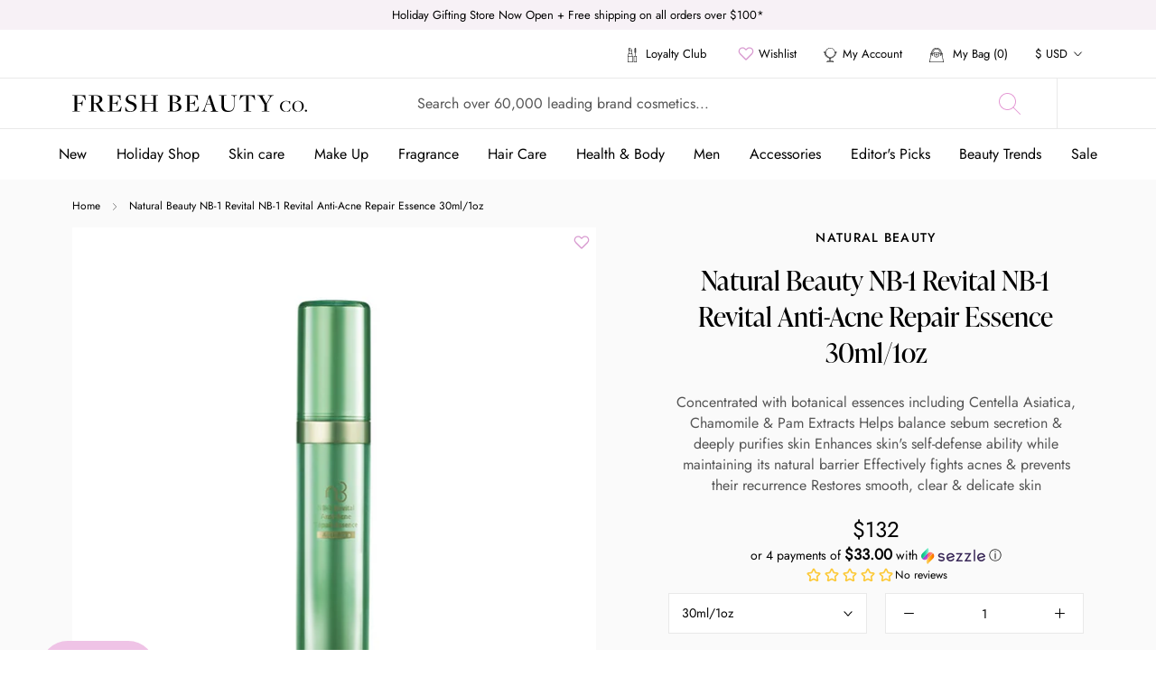

--- FILE ---
content_type: text/html; charset=utf-8
request_url: https://thefreshbeautyco.com/products/252268-natural-beauty-nb-1-nb-1-revital-nb-1-revital-anti-acne-repair-essence
body_size: 73918
content:
<!doctype html>

<html class="no-js" lang="en">
  <head>
    <meta charset="utf-8"> 
    <meta http-equiv="X-UA-Compatible" content="IE=edge,chrome=1">
    <meta name="viewport" content="width=device-width, initial-scale=1.0, height=device-height, minimum-scale=1.0, maximum-scale=1.0">
    <meta name="theme-color" content="">

    <title>
      Natural Beauty NB-1 Revital NB-1 Revital Anti-Acne Repair Essence &ndash; Fresh Beauty Co. USA
    </title><meta name="description" content="Concentrated with botanical essences including Centella Asiatica, Chamomile &amp;amp; Pam Extracts Helps balance sebum secretion &amp;amp; deeply purifies skin Enhances skin&amp;#39;s self-defense ability while maintaining its natural barrier Effectively fights acnes &amp;amp; prevents their recurrence Restores smooth, clear &amp;amp; delicate skin"><link rel="canonical" href="https://thefreshbeautyco.com/products/252268-natural-beauty-nb-1-nb-1-revital-nb-1-revital-anti-acne-repair-essence">

    <link rel="alternate" hreflang="x-default" href="https://thefreshbeautyco.com/products/252268-natural-beauty-nb-1-nb-1-revital-nb-1-revital-anti-acne-repair-essence" />
    <link rel="alternate" href="https://freshbeautyco.com.nz" hreflang="en-nz" />
    <link rel="alternate" href="https://freshbeautyco.com.au" hreflang="en-au" />
    <link rel="alternate" href="https://freshbeautyco.com" hreflang="en-us" /><link rel="shortcut icon" href="//thefreshbeautyco.com/cdn/shop/files/FreshBeautyCoNZFavicon_300x300_256x256_ea9f64bf-d003-457d-a1c4-bd12e972423d_96x.webp?v=1660548605" type="image/png"><meta property="og:type" content="product">
  <meta property="og:title" content="Natural Beauty NB-1 Revital NB-1 Revital Anti-Acne Repair Essence  30ml/1oz"><meta property="og:image" content="http://thefreshbeautyco.com/cdn/shop/products/25226878101.jpg?v=1655443675">
    <meta property="og:image:secure_url" content="https://thefreshbeautyco.com/cdn/shop/products/25226878101.jpg?v=1655443675">
    <meta property="og:image:width" content="1500">
    <meta property="og:image:height" content="1500"><meta property="product:price:amount" content="132.00">
  <meta property="product:price:currency" content="USD"><meta property="og:description" content="Concentrated with botanical essences including Centella Asiatica, Chamomile &amp;amp; Pam Extracts Helps balance sebum secretion &amp;amp; deeply purifies skin Enhances skin&amp;#39;s self-defense ability while maintaining its natural barrier Effectively fights acnes &amp;amp; prevents their recurrence Restores smooth, clear &amp;amp; delicate skin"><meta property="og:url" content="https://thefreshbeautyco.com/products/252268-natural-beauty-nb-1-nb-1-revital-nb-1-revital-anti-acne-repair-essence">
<meta property="og:site_name" content="Fresh Beauty Co. USA"><meta name="twitter:card" content="summary"><meta name="twitter:title" content="Natural Beauty NB-1 Revital NB-1 Revital Anti-Acne Repair Essence  30ml/1oz">
  <meta name="twitter:description" content="Concentrated with botanical essences including Centella Asiatica, Chamomile &amp;amp; Pam Extracts  Helps balance sebum secretion &amp;amp; deeply purifies skin  Enhances skin&#39;s self-defense ability while maintaining its natural barrier  Effectively fights acnes &amp;amp; prevents their recurrence   Restores smooth, clear &amp;amp; delicate skin ">
  <meta name="twitter:image" content="https://thefreshbeautyco.com/cdn/shop/products/25226878101_600x600_crop_center.jpg?v=1655443675">
    <link rel="stylesheet" href="https://use.typekit.net/fne4ako.css">
<style>
  @font-face {
  font-family: "Abril Fatface";
  font-weight: 400;
  font-style: normal;
  font-display: fallback;
  src: url("//thefreshbeautyco.com/cdn/fonts/abril_fatface/abrilfatface_n4.002841dd08a4d39b2c2d7fe9d598d4782afb7225.woff2") format("woff2"),
       url("//thefreshbeautyco.com/cdn/fonts/abril_fatface/abrilfatface_n4.0d8f922831420cd750572c7a70f4c623018424d8.woff") format("woff");
}

  

  
  
  

  @font-face {
    font-family: 'Jost-Regular';
    src:  url('//thefreshbeautyco.com/cdn/shop/t/3/assets/Jost-Regular.ttf?v=158543382743333358881655563874') format("truetype");
    font-display: swap;
  }

  @font-face {
    font-family: 'Jost-Italic';
    src:  url('//thefreshbeautyco.com/cdn/shop/t/3/assets/Jost-Italic.ttf?v=157915457101578856051655563906') format("truetype");
    font-display: swap;
  }

  @font-face {
    font-family: 'Jost-Medium';
    src:  url('//thefreshbeautyco.com/cdn/shop/t/3/assets/Jost-Medium.ttf?v=118971660975128977061655563880') format("truetype");
    font-display: swap;
  }

  @font-face {
    font-family: 'Jost-MediumItalic';
    src:  url('//thefreshbeautyco.com/cdn/shop/t/3/assets/Jost-MediumItalic.ttf?v=138263750437367833861655564132') format("truetype");
    font-display: swap;
  }

  @font-face {
    font-family: 'Jost-Bold';
    src:  url('//thefreshbeautyco.com/cdn/shop/t/3/assets/Jost-Bold.ttf?v=78171162872301807431655563875') format("truetype");
    font-display: swap;
  }

  :root {
    --heading-font-family : 'ivypresto-display', 'serif';
    --heading-font-weight : 700;
    --heading-font-style  : normal;
    --text-font-family : 'Jost-Regular', Arial, sans-serif;
    --text-font-weight : 400;
    --text-font-style  : normal;

    --base-text-font-size   : 14px;
    --default-text-font-size: 14px;--background          : #ffffff;
    --background-rgb      : 255, 255, 255;
    --light-background    : #eaeaea;
    --light-background-rgb: 234, 234, 234;
    --heading-color       : #000000;
    --text-color          : #000000;
    --text-color-rgb      : 0, 0, 0;
    --text-color-light    : #555555;
    --text-color-light-rgb: 85, 85, 85;
    --link-color          : #e498d4;
    --link-color-rgb      : 228, 152, 212;
    
    --border-color        : #E9E9E9;
    --border-color-rgb    : 217, 217, 217;

    --button-background    : #000000;
    --button-background-rgb: 0, 0, 0;
    --button-text-color    : #efc3e6;
    --hover-button-background    : #000000;
    --hover-button-text-color    : #ffffff;

    --header-background       : #ffffff;
    --header-heading-color    : #000000;
    --header-light-text-color : #6a6a6a;
    --header-border-color     : #d9d9d9;

    --footer-background    : #000000;
    --footer-text-color    : #aaaaaa;
    --footer-heading-color : #ffffff;
    --footer-border-color  : #1a1a1a;

    --navigation-background      : #ffffff;
    --navigation-background-rgb  : 255, 255, 255;
    --navigation-text-color      : #000000;
    --navigation-text-color-light: rgba(0, 0, 0, 0.5);
    
    --navigation-border-color    : #E9E9E9;

    --newsletter-popup-background     : #000000;
    --newsletter-popup-text-color     : #ffffff;
    --newsletter-popup-text-color-rgb : 255, 255, 255;

    --secondary-elements-background       : #000000;
    --secondary-elements-background-rgb   : 0, 0, 0;
    --secondary-elements-text-color       : #ffffff;
    --secondary-elements-text-color-light : rgba(255, 255, 255, 0.5);
    --secondary-elements-border-color     : rgba(255, 255, 255, 0.25);

    --product-sale-price-color    : #e498d4;
    --product-sale-price-color-rgb: 228, 152, 212;

    /* Products */

    --horizontal-spacing-four-products-per-row: 60px;
        --horizontal-spacing-two-products-per-row : 60px;

    --vertical-spacing-four-products-per-row: 80px;
        --vertical-spacing-two-products-per-row : 100px;

    /* Animation */
    --drawer-transition-timing: cubic-bezier(0.645, 0.045, 0.355, 1);
    --header-base-height: 80px; /* We set a default for browsers that do not support CSS variables */

    /* Cursors */
    --cursor-zoom-in-svg    : url(//thefreshbeautyco.com/cdn/shop/t/3/assets/cursor-zoom-in.svg?v=179350835765779298301655563939);
    --cursor-zoom-in-2x-svg : url(//thefreshbeautyco.com/cdn/shop/t/3/assets/cursor-zoom-in-2x.svg?v=95984409156275563241655563873);
  }

  .slick-slider{position:relative;display:block;box-sizing:border-box;-webkit-user-select:none;-moz-user-select:none;-ms-user-select:none;user-select:none;-webkit-touch-callout:none;-khtml-user-select:none;-ms-touch-action:pan-y;touch-action:pan-y;-webkit-tap-highlight-color:transparent}.slick-list{position:relative;display:block;overflow:hidden;margin:0;padding:0}.slick-list:focus{outline:0}.slick-list.dragging{cursor:pointer;cursor:hand}.slick-slider .slick-list,.slick-slider .slick-track{-webkit-transform:translate3d(0,0,0);-moz-transform:translate3d(0,0,0);-ms-transform:translate3d(0,0,0);-o-transform:translate3d(0,0,0);transform:translate3d(0,0,0)}.slick-track{position:relative;top:0;left:0;display:block;margin-left:auto;margin-right:auto}.slick-track:after,.slick-track:before{display:table;content:''}.slick-track:after{clear:both}.slick-loading .slick-track{visibility:hidden}.slick-slide{display:none;float:left;height:100%;min-height:1px}[dir=rtl] .slick-slide{float:right}.slick-slide img{display:block}.slick-slide.slick-loading img{display:none}.slick-slide.dragging img{pointer-events:none}.slick-initialized .slick-slide{display:block}.slick-loading .slick-slide{visibility:hidden}.slick-vertical .slick-slide{display:block;height:auto;border:1px solid transparent}.slick-arrow.slick-hidden{display:none}
</style>

<script>
  // IE11 does not have support for CSS variables, so we have to polyfill them
  if (!(((window || {}).CSS || {}).supports && window.CSS.supports('(--a: 0)'))) {
    const script = document.createElement('script');
    script.type = 'text/javascript';
    script.src = 'https://cdn.jsdelivr.net/npm/css-vars-ponyfill@2';
    script.onload = function() {
      cssVars({});
    };

    document.getElementsByTagName('head')[0].appendChild(script);
  }
</script>

    <script>window.performance && window.performance.mark && window.performance.mark('shopify.content_for_header.start');</script><meta id="shopify-digital-wallet" name="shopify-digital-wallet" content="/64948404441/digital_wallets/dialog">
<meta name="shopify-checkout-api-token" content="05b441f0c29dded9a0f4ef7854d04079">
<meta id="in-context-paypal-metadata" data-shop-id="64948404441" data-venmo-supported="false" data-environment="production" data-locale="en_US" data-paypal-v4="true" data-currency="USD">
<link rel="alternate" type="application/json+oembed" href="https://thefreshbeautyco.com/products/252268-natural-beauty-nb-1-nb-1-revital-nb-1-revital-anti-acne-repair-essence.oembed">
<script async="async" src="/checkouts/internal/preloads.js?locale=en-US"></script>
<link rel="preconnect" href="https://shop.app" crossorigin="anonymous">
<script async="async" src="https://shop.app/checkouts/internal/preloads.js?locale=en-US&shop_id=64948404441" crossorigin="anonymous"></script>
<script id="apple-pay-shop-capabilities" type="application/json">{"shopId":64948404441,"countryCode":"AU","currencyCode":"USD","merchantCapabilities":["supports3DS"],"merchantId":"gid:\/\/shopify\/Shop\/64948404441","merchantName":"Fresh Beauty Co. USA","requiredBillingContactFields":["postalAddress","email","phone"],"requiredShippingContactFields":["postalAddress","email","phone"],"shippingType":"shipping","supportedNetworks":["visa","masterCard","amex","jcb"],"total":{"type":"pending","label":"Fresh Beauty Co. USA","amount":"1.00"},"shopifyPaymentsEnabled":true,"supportsSubscriptions":true}</script>
<script id="shopify-features" type="application/json">{"accessToken":"05b441f0c29dded9a0f4ef7854d04079","betas":["rich-media-storefront-analytics"],"domain":"thefreshbeautyco.com","predictiveSearch":true,"shopId":64948404441,"locale":"en"}</script>
<script>var Shopify = Shopify || {};
Shopify.shop = "fresh-beauty-co-usa.myshopify.com";
Shopify.locale = "en";
Shopify.currency = {"active":"USD","rate":"1.0"};
Shopify.country = "US";
Shopify.theme = {"name":"The-one-beauty - No app product filter","id":133444141273,"schema_name":"Prestige","schema_version":"4.11.0","theme_store_id":null,"role":"main"};
Shopify.theme.handle = "null";
Shopify.theme.style = {"id":null,"handle":null};
Shopify.cdnHost = "thefreshbeautyco.com/cdn";
Shopify.routes = Shopify.routes || {};
Shopify.routes.root = "/";</script>
<script type="module">!function(o){(o.Shopify=o.Shopify||{}).modules=!0}(window);</script>
<script>!function(o){function n(){var o=[];function n(){o.push(Array.prototype.slice.apply(arguments))}return n.q=o,n}var t=o.Shopify=o.Shopify||{};t.loadFeatures=n(),t.autoloadFeatures=n()}(window);</script>
<script>
  window.ShopifyPay = window.ShopifyPay || {};
  window.ShopifyPay.apiHost = "shop.app\/pay";
  window.ShopifyPay.redirectState = null;
</script>
<script id="shop-js-analytics" type="application/json">{"pageType":"product"}</script>
<script defer="defer" async type="module" src="//thefreshbeautyco.com/cdn/shopifycloud/shop-js/modules/v2/client.init-shop-cart-sync_D0dqhulL.en.esm.js"></script>
<script defer="defer" async type="module" src="//thefreshbeautyco.com/cdn/shopifycloud/shop-js/modules/v2/chunk.common_CpVO7qML.esm.js"></script>
<script type="module">
  await import("//thefreshbeautyco.com/cdn/shopifycloud/shop-js/modules/v2/client.init-shop-cart-sync_D0dqhulL.en.esm.js");
await import("//thefreshbeautyco.com/cdn/shopifycloud/shop-js/modules/v2/chunk.common_CpVO7qML.esm.js");

  window.Shopify.SignInWithShop?.initShopCartSync?.({"fedCMEnabled":true,"windoidEnabled":true});

</script>
<script>
  window.Shopify = window.Shopify || {};
  if (!window.Shopify.featureAssets) window.Shopify.featureAssets = {};
  window.Shopify.featureAssets['shop-js'] = {"shop-cart-sync":["modules/v2/client.shop-cart-sync_D9bwt38V.en.esm.js","modules/v2/chunk.common_CpVO7qML.esm.js"],"init-fed-cm":["modules/v2/client.init-fed-cm_BJ8NPuHe.en.esm.js","modules/v2/chunk.common_CpVO7qML.esm.js"],"init-shop-email-lookup-coordinator":["modules/v2/client.init-shop-email-lookup-coordinator_pVrP2-kG.en.esm.js","modules/v2/chunk.common_CpVO7qML.esm.js"],"shop-cash-offers":["modules/v2/client.shop-cash-offers_CNh7FWN-.en.esm.js","modules/v2/chunk.common_CpVO7qML.esm.js","modules/v2/chunk.modal_DKF6x0Jh.esm.js"],"init-shop-cart-sync":["modules/v2/client.init-shop-cart-sync_D0dqhulL.en.esm.js","modules/v2/chunk.common_CpVO7qML.esm.js"],"init-windoid":["modules/v2/client.init-windoid_DaoAelzT.en.esm.js","modules/v2/chunk.common_CpVO7qML.esm.js"],"shop-toast-manager":["modules/v2/client.shop-toast-manager_1DND8Tac.en.esm.js","modules/v2/chunk.common_CpVO7qML.esm.js"],"pay-button":["modules/v2/client.pay-button_CFeQi1r6.en.esm.js","modules/v2/chunk.common_CpVO7qML.esm.js"],"shop-button":["modules/v2/client.shop-button_Ca94MDdQ.en.esm.js","modules/v2/chunk.common_CpVO7qML.esm.js"],"shop-login-button":["modules/v2/client.shop-login-button_DPYNfp1Z.en.esm.js","modules/v2/chunk.common_CpVO7qML.esm.js","modules/v2/chunk.modal_DKF6x0Jh.esm.js"],"avatar":["modules/v2/client.avatar_BTnouDA3.en.esm.js"],"shop-follow-button":["modules/v2/client.shop-follow-button_BMKh4nJE.en.esm.js","modules/v2/chunk.common_CpVO7qML.esm.js","modules/v2/chunk.modal_DKF6x0Jh.esm.js"],"init-customer-accounts-sign-up":["modules/v2/client.init-customer-accounts-sign-up_CJXi5kRN.en.esm.js","modules/v2/client.shop-login-button_DPYNfp1Z.en.esm.js","modules/v2/chunk.common_CpVO7qML.esm.js","modules/v2/chunk.modal_DKF6x0Jh.esm.js"],"init-shop-for-new-customer-accounts":["modules/v2/client.init-shop-for-new-customer-accounts_BoBxkgWu.en.esm.js","modules/v2/client.shop-login-button_DPYNfp1Z.en.esm.js","modules/v2/chunk.common_CpVO7qML.esm.js","modules/v2/chunk.modal_DKF6x0Jh.esm.js"],"init-customer-accounts":["modules/v2/client.init-customer-accounts_DCuDTzpR.en.esm.js","modules/v2/client.shop-login-button_DPYNfp1Z.en.esm.js","modules/v2/chunk.common_CpVO7qML.esm.js","modules/v2/chunk.modal_DKF6x0Jh.esm.js"],"checkout-modal":["modules/v2/client.checkout-modal_U_3e4VxF.en.esm.js","modules/v2/chunk.common_CpVO7qML.esm.js","modules/v2/chunk.modal_DKF6x0Jh.esm.js"],"lead-capture":["modules/v2/client.lead-capture_DEgn0Z8u.en.esm.js","modules/v2/chunk.common_CpVO7qML.esm.js","modules/v2/chunk.modal_DKF6x0Jh.esm.js"],"shop-login":["modules/v2/client.shop-login_CoM5QKZ_.en.esm.js","modules/v2/chunk.common_CpVO7qML.esm.js","modules/v2/chunk.modal_DKF6x0Jh.esm.js"],"payment-terms":["modules/v2/client.payment-terms_BmrqWn8r.en.esm.js","modules/v2/chunk.common_CpVO7qML.esm.js","modules/v2/chunk.modal_DKF6x0Jh.esm.js"]};
</script>
<script>(function() {
  var isLoaded = false;
  function asyncLoad() {
    if (isLoaded) return;
    isLoaded = true;
    var urls = ["https:\/\/static.klaviyo.com\/onsite\/js\/klaviyo.js?company_id=Yb335Z\u0026shop=fresh-beauty-co-usa.myshopify.com","https:\/\/static.klaviyo.com\/onsite\/js\/klaviyo.js?company_id=Yb335Z\u0026shop=fresh-beauty-co-usa.myshopify.com","https:\/\/cdn.shopify.com\/s\/files\/1\/0649\/4840\/4441\/t\/3\/assets\/pop_64948404441.js?v=1686290869\u0026shop=fresh-beauty-co-usa.myshopify.com"];
    for (var i = 0; i < urls.length; i++) {
      var s = document.createElement('script');
      s.type = 'text/javascript';
      s.async = true;
      s.src = urls[i];
      var x = document.getElementsByTagName('script')[0];
      x.parentNode.insertBefore(s, x);
    }
  };
  if(window.attachEvent) {
    window.attachEvent('onload', asyncLoad);
  } else {
    window.addEventListener('load', asyncLoad, false);
  }
})();</script>
<script id="__st">var __st={"a":64948404441,"offset":-18000,"reqid":"c4e83114-e164-475f-b84c-1a65695aeb8d-1764199337","pageurl":"thefreshbeautyco.com\/products\/252268-natural-beauty-nb-1-nb-1-revital-nb-1-revital-anti-acne-repair-essence","u":"013f3c112185","p":"product","rtyp":"product","rid":7723905712345};</script>
<script>window.ShopifyPaypalV4VisibilityTracking = true;</script>
<script id="captcha-bootstrap">!function(){'use strict';const t='contact',e='account',n='new_comment',o=[[t,t],['blogs',n],['comments',n],[t,'customer']],c=[[e,'customer_login'],[e,'guest_login'],[e,'recover_customer_password'],[e,'create_customer']],r=t=>t.map((([t,e])=>`form[action*='/${t}']:not([data-nocaptcha='true']) input[name='form_type'][value='${e}']`)).join(','),a=t=>()=>t?[...document.querySelectorAll(t)].map((t=>t.form)):[];function s(){const t=[...o],e=r(t);return a(e)}const i='password',u='form_key',d=['recaptcha-v3-token','g-recaptcha-response','h-captcha-response',i],f=()=>{try{return window.sessionStorage}catch{return}},m='__shopify_v',_=t=>t.elements[u];function p(t,e,n=!1){try{const o=window.sessionStorage,c=JSON.parse(o.getItem(e)),{data:r}=function(t){const{data:e,action:n}=t;return t[m]||n?{data:e,action:n}:{data:t,action:n}}(c);for(const[e,n]of Object.entries(r))t.elements[e]&&(t.elements[e].value=n);n&&o.removeItem(e)}catch(o){console.error('form repopulation failed',{error:o})}}const l='form_type',E='cptcha';function T(t){t.dataset[E]=!0}const w=window,h=w.document,L='Shopify',v='ce_forms',y='captcha';let A=!1;((t,e)=>{const n=(g='f06e6c50-85a8-45c8-87d0-21a2b65856fe',I='https://cdn.shopify.com/shopifycloud/storefront-forms-hcaptcha/ce_storefront_forms_captcha_hcaptcha.v1.5.2.iife.js',D={infoText:'Protected by hCaptcha',privacyText:'Privacy',termsText:'Terms'},(t,e,n)=>{const o=w[L][v],c=o.bindForm;if(c)return c(t,g,e,D).then(n);var r;o.q.push([[t,g,e,D],n]),r=I,A||(h.body.append(Object.assign(h.createElement('script'),{id:'captcha-provider',async:!0,src:r})),A=!0)});var g,I,D;w[L]=w[L]||{},w[L][v]=w[L][v]||{},w[L][v].q=[],w[L][y]=w[L][y]||{},w[L][y].protect=function(t,e){n(t,void 0,e),T(t)},Object.freeze(w[L][y]),function(t,e,n,w,h,L){const[v,y,A,g]=function(t,e,n){const i=e?o:[],u=t?c:[],d=[...i,...u],f=r(d),m=r(i),_=r(d.filter((([t,e])=>n.includes(e))));return[a(f),a(m),a(_),s()]}(w,h,L),I=t=>{const e=t.target;return e instanceof HTMLFormElement?e:e&&e.form},D=t=>v().includes(t);t.addEventListener('submit',(t=>{const e=I(t);if(!e)return;const n=D(e)&&!e.dataset.hcaptchaBound&&!e.dataset.recaptchaBound,o=_(e),c=g().includes(e)&&(!o||!o.value);(n||c)&&t.preventDefault(),c&&!n&&(function(t){try{if(!f())return;!function(t){const e=f();if(!e)return;const n=_(t);if(!n)return;const o=n.value;o&&e.removeItem(o)}(t);const e=Array.from(Array(32),(()=>Math.random().toString(36)[2])).join('');!function(t,e){_(t)||t.append(Object.assign(document.createElement('input'),{type:'hidden',name:u})),t.elements[u].value=e}(t,e),function(t,e){const n=f();if(!n)return;const o=[...t.querySelectorAll(`input[type='${i}']`)].map((({name:t})=>t)),c=[...d,...o],r={};for(const[a,s]of new FormData(t).entries())c.includes(a)||(r[a]=s);n.setItem(e,JSON.stringify({[m]:1,action:t.action,data:r}))}(t,e)}catch(e){console.error('failed to persist form',e)}}(e),e.submit())}));const S=(t,e)=>{t&&!t.dataset[E]&&(n(t,e.some((e=>e===t))),T(t))};for(const o of['focusin','change'])t.addEventListener(o,(t=>{const e=I(t);D(e)&&S(e,y())}));const B=e.get('form_key'),M=e.get(l),P=B&&M;t.addEventListener('DOMContentLoaded',(()=>{const t=y();if(P)for(const e of t)e.elements[l].value===M&&p(e,B);[...new Set([...A(),...v().filter((t=>'true'===t.dataset.shopifyCaptcha))])].forEach((e=>S(e,t)))}))}(h,new URLSearchParams(w.location.search),n,t,e,['guest_login'])})(!0,!0)}();</script>
<script integrity="sha256-52AcMU7V7pcBOXWImdc/TAGTFKeNjmkeM1Pvks/DTgc=" data-source-attribution="shopify.loadfeatures" defer="defer" src="//thefreshbeautyco.com/cdn/shopifycloud/storefront/assets/storefront/load_feature-81c60534.js" crossorigin="anonymous"></script>
<script crossorigin="anonymous" defer="defer" src="//thefreshbeautyco.com/cdn/shopifycloud/storefront/assets/shopify_pay/storefront-65b4c6d7.js?v=20250812"></script>
<script data-source-attribution="shopify.dynamic_checkout.dynamic.init">var Shopify=Shopify||{};Shopify.PaymentButton=Shopify.PaymentButton||{isStorefrontPortableWallets:!0,init:function(){window.Shopify.PaymentButton.init=function(){};var t=document.createElement("script");t.src="https://thefreshbeautyco.com/cdn/shopifycloud/portable-wallets/latest/portable-wallets.en.js",t.type="module",document.head.appendChild(t)}};
</script>
<script data-source-attribution="shopify.dynamic_checkout.buyer_consent">
  function portableWalletsHideBuyerConsent(e){var t=document.getElementById("shopify-buyer-consent"),n=document.getElementById("shopify-subscription-policy-button");t&&n&&(t.classList.add("hidden"),t.setAttribute("aria-hidden","true"),n.removeEventListener("click",e))}function portableWalletsShowBuyerConsent(e){var t=document.getElementById("shopify-buyer-consent"),n=document.getElementById("shopify-subscription-policy-button");t&&n&&(t.classList.remove("hidden"),t.removeAttribute("aria-hidden"),n.addEventListener("click",e))}window.Shopify?.PaymentButton&&(window.Shopify.PaymentButton.hideBuyerConsent=portableWalletsHideBuyerConsent,window.Shopify.PaymentButton.showBuyerConsent=portableWalletsShowBuyerConsent);
</script>
<script data-source-attribution="shopify.dynamic_checkout.cart.bootstrap">document.addEventListener("DOMContentLoaded",(function(){function t(){return document.querySelector("shopify-accelerated-checkout-cart, shopify-accelerated-checkout")}if(t())Shopify.PaymentButton.init();else{new MutationObserver((function(e,n){t()&&(Shopify.PaymentButton.init(),n.disconnect())})).observe(document.body,{childList:!0,subtree:!0})}}));
</script>
<link id="shopify-accelerated-checkout-styles" rel="stylesheet" media="screen" href="https://thefreshbeautyco.com/cdn/shopifycloud/portable-wallets/latest/accelerated-checkout-backwards-compat.css" crossorigin="anonymous">
<style id="shopify-accelerated-checkout-cart">
        #shopify-buyer-consent {
  margin-top: 1em;
  display: inline-block;
  width: 100%;
}

#shopify-buyer-consent.hidden {
  display: none;
}

#shopify-subscription-policy-button {
  background: none;
  border: none;
  padding: 0;
  text-decoration: underline;
  font-size: inherit;
  cursor: pointer;
}

#shopify-subscription-policy-button::before {
  box-shadow: none;
}

      </style>

<script>window.performance && window.performance.mark && window.performance.mark('shopify.content_for_header.end');</script>

    <link rel="stylesheet" href="//thefreshbeautyco.com/cdn/shop/t/3/assets/theme.css?v=15562259770739030101757520082">
    <link rel="stylesheet" href="//thefreshbeautyco.com/cdn/shop/t/3/assets/theme-custom.scss.css?v=101340454399015313021754393654">
    <script>
      sswLoadNewJq = true;
    </script>
    <script>// This allows to expose several variables to the global scope, to be used in scripts
      window.theme = {
        pageType: "product",
        moneyFormat: "${{amount}}",
        moneyWithCurrencyFormat: "${{amount}} USD",
        productImageSize: "natural",
        searchMode: "product,collection,article,page",
        showPageTransition: false,
        showElementStaggering: false,
        showImageZooming: true
      };

      window.routes = {
        rootUrl: "\/",
        rootUrlWithoutSlash: '',
        cartUrl: "\/cart",
        cartAddUrl: "\/cart\/add",
        cartChangeUrl: "\/cart\/change",
        searchUrl: "\/search",
        productRecommendationsUrl: "\/recommendations\/products"
      };

      window.languages = {
        cartAddNote: "Add Order Note",
        cartEditNote: "Edit Order Note",
        productImageLoadingError: "This image could not be loaded. Please try to reload the page.",
        productFormAddToCart: "Add to cart",
        productFormUnavailable: "Unavailable",
        productFormSoldOut: "Sold Out",
        shippingEstimatorOneResult: "1 option available:",
        shippingEstimatorMoreResults: "{{count}} options available:",
        shippingEstimatorNoResults: "No shipping could be found"
      };

      window.lazySizesConfig = {
        loadHidden: false,
        hFac: 0.5,
        expFactor: 2,
        ricTimeout: 150,
        lazyClass: 'Image--lazyLoad',
        loadingClass: 'Image--lazyLoading',
        loadedClass: 'Image--lazyLoaded'
      };

      document.documentElement.className = document.documentElement.className.replace('no-js', 'js');
      document.documentElement.style.setProperty('--window-height', window.innerHeight + 'px');

      // We do a quick detection of some features (we could use Modernizr but for so little...)
      (function() {
        document.documentElement.className += ((window.CSS && window.CSS.supports('(position: sticky) or (position: -webkit-sticky)')) ? ' supports-sticky' : ' no-supports-sticky');
        document.documentElement.className += (window.matchMedia('(-moz-touch-enabled: 1), (hover: none)')).matches ? ' no-supports-hover' : ' supports-hover';
      }());
    </script>

    

    <script src="//thefreshbeautyco.com/cdn/shop/t/3/assets/vendor.js?v=161315313139803428281655564216"></script>
    <script src="//thefreshbeautyco.com/cdn/shop/t/3/assets/lazysizes.min.js?v=174358363404432586981655563928" async></script>
    <script src="//thefreshbeautyco.com/cdn/shop/t/3/assets/jquery.equalheights.min.js?v=61920824065195636361655563916" async></script>
    <script src="//thefreshbeautyco.com/cdn/shop/t/3/assets/jquery.webticker.min.js?v=94939291756758153531655563940" async></script><script src="https://polyfill-fastly.net/v3/polyfill.min.js?unknown=polyfill&features=fetch,Element.prototype.closest,Element.prototype.remove,Element.prototype.classList,Array.prototype.includes,Array.prototype.fill,Object.assign,CustomEvent,IntersectionObserver,IntersectionObserverEntry,URL" defer></script>
    <script type="text/javascript" src="//cdn.jsdelivr.net/npm/slick-carousel@1.8.1/slick/slick.min.js" defer></script>
    
    <script src="//thefreshbeautyco.com/cdn/shop/t/3/assets/libs.min.js?v=26178543184394469741655563887" defer></script>

    

    <script src="//thefreshbeautyco.com/cdn/shop/t/3/assets/theme.js?v=12619743515044123001752497366" defer></script>
    <script src="//thefreshbeautyco.com/cdn/shop/t/3/assets/custom.js?v=52532797775076980111756136379" defer></script>
    

    <script>
      (function () {
        window.onpageshow = function() {
          if (window.theme.showPageTransition) {
            var pageTransition = document.querySelector('.PageTransition');

            if (pageTransition) {
              pageTransition.style.visibility = 'visible';
              pageTransition.style.opacity = '0';
            }
          }

          // When the page is loaded from the cache, we have to reload the cart content
          document.documentElement.dispatchEvent(new CustomEvent('cart:refresh', {
            bubbles: true
          }));
        };
      })();
    </script>

    
  <script type="application/ld+json">
  {
    "@context": "http://schema.org",
    "@type": "Product",
    "offers": [{
          "@type": "Offer",
          "name": "30ml\/1oz",
          "availability":"https://schema.org/OutOfStock",
          "price": 132.0,
          "priceCurrency": "USD",
          "priceValidUntil": "2025-12-06","sku": "252268","url": "/products/252268-natural-beauty-nb-1-nb-1-revital-nb-1-revital-anti-acne-repair-essence?variant=42953218949337"
        }
]
    

    
    
    
    
    
        
        
        
        
        
        
        
        
    
,
      "gtin13": "4711665114099",
      "productId": "4711665114099",
    "brand": {
      "name": "Natural Beauty"
    },
    "name": "Natural Beauty NB-1 Revital NB-1 Revital Anti-Acne Repair Essence  30ml\/1oz",
    "description": "Concentrated with botanical essences including Centella Asiatica, Chamomile \u0026amp; Pam Extracts  Helps balance sebum secretion \u0026amp; deeply purifies skin  Enhances skin's self-defense ability while maintaining its natural barrier  Effectively fights acnes \u0026amp; prevents their recurrence   Restores smooth, clear \u0026amp; delicate skin ",
    "category": "Skincare",
    "url": "/products/252268-natural-beauty-nb-1-nb-1-revital-nb-1-revital-anti-acne-repair-essence",
    "sku": "252268",
    "image": {
      "@type": "ImageObject",
      "url": "https://thefreshbeautyco.com/cdn/shop/products/25226878101_1024x.jpg?v=1655443675",
      "image": "https://thefreshbeautyco.com/cdn/shop/products/25226878101_1024x.jpg?v=1655443675",
      "name": "Natural Beauty NB-1 Revital NB-1 Revital Anti-Acne Repair Essence ",
      "width": "1024",
      "height": "1024"
    }
  }
  </script>



  <script type="application/ld+json">
  {
    "@context": "http://schema.org",
    "@type": "BreadcrumbList",
  "itemListElement": [{
      "@type": "ListItem",
      "position": 1,
      "name": "Translation missing: en.general.breadcrumb.home",
      "item": "https://thefreshbeautyco.com"
    },{
          "@type": "ListItem",
          "position": 2,
          "name": "Natural Beauty NB-1 Revital NB-1 Revital Anti-Acne Repair Essence  30ml\/1oz",
          "item": "https://thefreshbeautyco.com/products/252268-natural-beauty-nb-1-nb-1-revital-nb-1-revital-anti-acne-repair-essence"
        }]
  }
  </script>


<script src="https://cdn.shopify.com/extensions/1aff304a-11ec-47a0-aee1-7f4ae56792d4/tydal-popups-email-pop-ups-4/assets/pop-app-embed.js" type="text/javascript" defer="defer"></script>
<link href="https://monorail-edge.shopifysvc.com" rel="dns-prefetch">
<script>(function(){if ("sendBeacon" in navigator && "performance" in window) {try {var session_token_from_headers = performance.getEntriesByType('navigation')[0].serverTiming.find(x => x.name == '_s').description;} catch {var session_token_from_headers = undefined;}var session_cookie_matches = document.cookie.match(/_shopify_s=([^;]*)/);var session_token_from_cookie = session_cookie_matches && session_cookie_matches.length === 2 ? session_cookie_matches[1] : "";var session_token = session_token_from_headers || session_token_from_cookie || "";function handle_abandonment_event(e) {var entries = performance.getEntries().filter(function(entry) {return /monorail-edge.shopifysvc.com/.test(entry.name);});if (!window.abandonment_tracked && entries.length === 0) {window.abandonment_tracked = true;var currentMs = Date.now();var navigation_start = performance.timing.navigationStart;var payload = {shop_id: 64948404441,url: window.location.href,navigation_start,duration: currentMs - navigation_start,session_token,page_type: "product"};window.navigator.sendBeacon("https://monorail-edge.shopifysvc.com/v1/produce", JSON.stringify({schema_id: "online_store_buyer_site_abandonment/1.1",payload: payload,metadata: {event_created_at_ms: currentMs,event_sent_at_ms: currentMs}}));}}window.addEventListener('pagehide', handle_abandonment_event);}}());</script>
<script id="web-pixels-manager-setup">(function e(e,d,r,n,o){if(void 0===o&&(o={}),!Boolean(null===(a=null===(i=window.Shopify)||void 0===i?void 0:i.analytics)||void 0===a?void 0:a.replayQueue)){var i,a;window.Shopify=window.Shopify||{};var t=window.Shopify;t.analytics=t.analytics||{};var s=t.analytics;s.replayQueue=[],s.publish=function(e,d,r){return s.replayQueue.push([e,d,r]),!0};try{self.performance.mark("wpm:start")}catch(e){}var l=function(){var e={modern:/Edge?\/(1{2}[4-9]|1[2-9]\d|[2-9]\d{2}|\d{4,})\.\d+(\.\d+|)|Firefox\/(1{2}[4-9]|1[2-9]\d|[2-9]\d{2}|\d{4,})\.\d+(\.\d+|)|Chrom(ium|e)\/(9{2}|\d{3,})\.\d+(\.\d+|)|(Maci|X1{2}).+ Version\/(15\.\d+|(1[6-9]|[2-9]\d|\d{3,})\.\d+)([,.]\d+|)( \(\w+\)|)( Mobile\/\w+|) Safari\/|Chrome.+OPR\/(9{2}|\d{3,})\.\d+\.\d+|(CPU[ +]OS|iPhone[ +]OS|CPU[ +]iPhone|CPU IPhone OS|CPU iPad OS)[ +]+(15[._]\d+|(1[6-9]|[2-9]\d|\d{3,})[._]\d+)([._]\d+|)|Android:?[ /-](13[3-9]|1[4-9]\d|[2-9]\d{2}|\d{4,})(\.\d+|)(\.\d+|)|Android.+Firefox\/(13[5-9]|1[4-9]\d|[2-9]\d{2}|\d{4,})\.\d+(\.\d+|)|Android.+Chrom(ium|e)\/(13[3-9]|1[4-9]\d|[2-9]\d{2}|\d{4,})\.\d+(\.\d+|)|SamsungBrowser\/([2-9]\d|\d{3,})\.\d+/,legacy:/Edge?\/(1[6-9]|[2-9]\d|\d{3,})\.\d+(\.\d+|)|Firefox\/(5[4-9]|[6-9]\d|\d{3,})\.\d+(\.\d+|)|Chrom(ium|e)\/(5[1-9]|[6-9]\d|\d{3,})\.\d+(\.\d+|)([\d.]+$|.*Safari\/(?![\d.]+ Edge\/[\d.]+$))|(Maci|X1{2}).+ Version\/(10\.\d+|(1[1-9]|[2-9]\d|\d{3,})\.\d+)([,.]\d+|)( \(\w+\)|)( Mobile\/\w+|) Safari\/|Chrome.+OPR\/(3[89]|[4-9]\d|\d{3,})\.\d+\.\d+|(CPU[ +]OS|iPhone[ +]OS|CPU[ +]iPhone|CPU IPhone OS|CPU iPad OS)[ +]+(10[._]\d+|(1[1-9]|[2-9]\d|\d{3,})[._]\d+)([._]\d+|)|Android:?[ /-](13[3-9]|1[4-9]\d|[2-9]\d{2}|\d{4,})(\.\d+|)(\.\d+|)|Mobile Safari.+OPR\/([89]\d|\d{3,})\.\d+\.\d+|Android.+Firefox\/(13[5-9]|1[4-9]\d|[2-9]\d{2}|\d{4,})\.\d+(\.\d+|)|Android.+Chrom(ium|e)\/(13[3-9]|1[4-9]\d|[2-9]\d{2}|\d{4,})\.\d+(\.\d+|)|Android.+(UC? ?Browser|UCWEB|U3)[ /]?(15\.([5-9]|\d{2,})|(1[6-9]|[2-9]\d|\d{3,})\.\d+)\.\d+|SamsungBrowser\/(5\.\d+|([6-9]|\d{2,})\.\d+)|Android.+MQ{2}Browser\/(14(\.(9|\d{2,})|)|(1[5-9]|[2-9]\d|\d{3,})(\.\d+|))(\.\d+|)|K[Aa][Ii]OS\/(3\.\d+|([4-9]|\d{2,})\.\d+)(\.\d+|)/},d=e.modern,r=e.legacy,n=navigator.userAgent;return n.match(d)?"modern":n.match(r)?"legacy":"unknown"}(),u="modern"===l?"modern":"legacy",c=(null!=n?n:{modern:"",legacy:""})[u],f=function(e){return[e.baseUrl,"/wpm","/b",e.hashVersion,"modern"===e.buildTarget?"m":"l",".js"].join("")}({baseUrl:d,hashVersion:r,buildTarget:u}),m=function(e){var d=e.version,r=e.bundleTarget,n=e.surface,o=e.pageUrl,i=e.monorailEndpoint;return{emit:function(e){var a=e.status,t=e.errorMsg,s=(new Date).getTime(),l=JSON.stringify({metadata:{event_sent_at_ms:s},events:[{schema_id:"web_pixels_manager_load/3.1",payload:{version:d,bundle_target:r,page_url:o,status:a,surface:n,error_msg:t},metadata:{event_created_at_ms:s}}]});if(!i)return console&&console.warn&&console.warn("[Web Pixels Manager] No Monorail endpoint provided, skipping logging."),!1;try{return self.navigator.sendBeacon.bind(self.navigator)(i,l)}catch(e){}var u=new XMLHttpRequest;try{return u.open("POST",i,!0),u.setRequestHeader("Content-Type","text/plain"),u.send(l),!0}catch(e){return console&&console.warn&&console.warn("[Web Pixels Manager] Got an unhandled error while logging to Monorail."),!1}}}}({version:r,bundleTarget:l,surface:e.surface,pageUrl:self.location.href,monorailEndpoint:e.monorailEndpoint});try{o.browserTarget=l,function(e){var d=e.src,r=e.async,n=void 0===r||r,o=e.onload,i=e.onerror,a=e.sri,t=e.scriptDataAttributes,s=void 0===t?{}:t,l=document.createElement("script"),u=document.querySelector("head"),c=document.querySelector("body");if(l.async=n,l.src=d,a&&(l.integrity=a,l.crossOrigin="anonymous"),s)for(var f in s)if(Object.prototype.hasOwnProperty.call(s,f))try{l.dataset[f]=s[f]}catch(e){}if(o&&l.addEventListener("load",o),i&&l.addEventListener("error",i),u)u.appendChild(l);else{if(!c)throw new Error("Did not find a head or body element to append the script");c.appendChild(l)}}({src:f,async:!0,onload:function(){if(!function(){var e,d;return Boolean(null===(d=null===(e=window.Shopify)||void 0===e?void 0:e.analytics)||void 0===d?void 0:d.initialized)}()){var d=window.webPixelsManager.init(e)||void 0;if(d){var r=window.Shopify.analytics;r.replayQueue.forEach((function(e){var r=e[0],n=e[1],o=e[2];d.publishCustomEvent(r,n,o)})),r.replayQueue=[],r.publish=d.publishCustomEvent,r.visitor=d.visitor,r.initialized=!0}}},onerror:function(){return m.emit({status:"failed",errorMsg:"".concat(f," has failed to load")})},sri:function(e){var d=/^sha384-[A-Za-z0-9+/=]+$/;return"string"==typeof e&&d.test(e)}(c)?c:"",scriptDataAttributes:o}),m.emit({status:"loading"})}catch(e){m.emit({status:"failed",errorMsg:(null==e?void 0:e.message)||"Unknown error"})}}})({shopId: 64948404441,storefrontBaseUrl: "https://thefreshbeautyco.com",extensionsBaseUrl: "https://extensions.shopifycdn.com/cdn/shopifycloud/web-pixels-manager",monorailEndpoint: "https://monorail-edge.shopifysvc.com/unstable/produce_batch",surface: "storefront-renderer",enabledBetaFlags: ["2dca8a86"],webPixelsConfigList: [{"id":"shopify-app-pixel","configuration":"{}","eventPayloadVersion":"v1","runtimeContext":"STRICT","scriptVersion":"0450","apiClientId":"shopify-pixel","type":"APP","privacyPurposes":["ANALYTICS","MARKETING"]},{"id":"shopify-custom-pixel","eventPayloadVersion":"v1","runtimeContext":"LAX","scriptVersion":"0450","apiClientId":"shopify-pixel","type":"CUSTOM","privacyPurposes":["ANALYTICS","MARKETING"]}],isMerchantRequest: false,initData: {"shop":{"name":"Fresh Beauty Co. USA","paymentSettings":{"currencyCode":"USD"},"myshopifyDomain":"fresh-beauty-co-usa.myshopify.com","countryCode":"AU","storefrontUrl":"https:\/\/thefreshbeautyco.com"},"customer":null,"cart":null,"checkout":null,"productVariants":[{"price":{"amount":132.0,"currencyCode":"USD"},"product":{"title":"Natural Beauty NB-1 Revital NB-1 Revital Anti-Acne Repair Essence  30ml\/1oz","vendor":"Natural Beauty","id":"7723905712345","untranslatedTitle":"Natural Beauty NB-1 Revital NB-1 Revital Anti-Acne Repair Essence  30ml\/1oz","url":"\/products\/252268-natural-beauty-nb-1-nb-1-revital-nb-1-revital-anti-acne-repair-essence","type":"Skincare"},"id":"42953218949337","image":{"src":"\/\/thefreshbeautyco.com\/cdn\/shop\/products\/25226878101.jpg?v=1655443675"},"sku":"252268","title":"30ml\/1oz","untranslatedTitle":"30ml\/1oz"}],"purchasingCompany":null},},"https://thefreshbeautyco.com/cdn","ae1676cfwd2530674p4253c800m34e853cb",{"modern":"","legacy":""},{"shopId":"64948404441","storefrontBaseUrl":"https:\/\/thefreshbeautyco.com","extensionBaseUrl":"https:\/\/extensions.shopifycdn.com\/cdn\/shopifycloud\/web-pixels-manager","surface":"storefront-renderer","enabledBetaFlags":"[\"2dca8a86\"]","isMerchantRequest":"false","hashVersion":"ae1676cfwd2530674p4253c800m34e853cb","publish":"custom","events":"[[\"page_viewed\",{}],[\"product_viewed\",{\"productVariant\":{\"price\":{\"amount\":132.0,\"currencyCode\":\"USD\"},\"product\":{\"title\":\"Natural Beauty NB-1 Revital NB-1 Revital Anti-Acne Repair Essence  30ml\/1oz\",\"vendor\":\"Natural Beauty\",\"id\":\"7723905712345\",\"untranslatedTitle\":\"Natural Beauty NB-1 Revital NB-1 Revital Anti-Acne Repair Essence  30ml\/1oz\",\"url\":\"\/products\/252268-natural-beauty-nb-1-nb-1-revital-nb-1-revital-anti-acne-repair-essence\",\"type\":\"Skincare\"},\"id\":\"42953218949337\",\"image\":{\"src\":\"\/\/thefreshbeautyco.com\/cdn\/shop\/products\/25226878101.jpg?v=1655443675\"},\"sku\":\"252268\",\"title\":\"30ml\/1oz\",\"untranslatedTitle\":\"30ml\/1oz\"}}]]"});</script><script>
  window.ShopifyAnalytics = window.ShopifyAnalytics || {};
  window.ShopifyAnalytics.meta = window.ShopifyAnalytics.meta || {};
  window.ShopifyAnalytics.meta.currency = 'USD';
  var meta = {"product":{"id":7723905712345,"gid":"gid:\/\/shopify\/Product\/7723905712345","vendor":"Natural Beauty","type":"Skincare","variants":[{"id":42953218949337,"price":13200,"name":"Natural Beauty NB-1 Revital NB-1 Revital Anti-Acne Repair Essence  30ml\/1oz - 30ml\/1oz","public_title":"30ml\/1oz","sku":"252268"}],"remote":false},"page":{"pageType":"product","resourceType":"product","resourceId":7723905712345}};
  for (var attr in meta) {
    window.ShopifyAnalytics.meta[attr] = meta[attr];
  }
</script>
<script class="analytics">
  (function () {
    var customDocumentWrite = function(content) {
      var jquery = null;

      if (window.jQuery) {
        jquery = window.jQuery;
      } else if (window.Checkout && window.Checkout.$) {
        jquery = window.Checkout.$;
      }

      if (jquery) {
        jquery('body').append(content);
      }
    };

    var hasLoggedConversion = function(token) {
      if (token) {
        return document.cookie.indexOf('loggedConversion=' + token) !== -1;
      }
      return false;
    }

    var setCookieIfConversion = function(token) {
      if (token) {
        var twoMonthsFromNow = new Date(Date.now());
        twoMonthsFromNow.setMonth(twoMonthsFromNow.getMonth() + 2);

        document.cookie = 'loggedConversion=' + token + '; expires=' + twoMonthsFromNow;
      }
    }

    var trekkie = window.ShopifyAnalytics.lib = window.trekkie = window.trekkie || [];
    if (trekkie.integrations) {
      return;
    }
    trekkie.methods = [
      'identify',
      'page',
      'ready',
      'track',
      'trackForm',
      'trackLink'
    ];
    trekkie.factory = function(method) {
      return function() {
        var args = Array.prototype.slice.call(arguments);
        args.unshift(method);
        trekkie.push(args);
        return trekkie;
      };
    };
    for (var i = 0; i < trekkie.methods.length; i++) {
      var key = trekkie.methods[i];
      trekkie[key] = trekkie.factory(key);
    }
    trekkie.load = function(config) {
      trekkie.config = config || {};
      trekkie.config.initialDocumentCookie = document.cookie;
      var first = document.getElementsByTagName('script')[0];
      var script = document.createElement('script');
      script.type = 'text/javascript';
      script.onerror = function(e) {
        var scriptFallback = document.createElement('script');
        scriptFallback.type = 'text/javascript';
        scriptFallback.onerror = function(error) {
                var Monorail = {
      produce: function produce(monorailDomain, schemaId, payload) {
        var currentMs = new Date().getTime();
        var event = {
          schema_id: schemaId,
          payload: payload,
          metadata: {
            event_created_at_ms: currentMs,
            event_sent_at_ms: currentMs
          }
        };
        return Monorail.sendRequest("https://" + monorailDomain + "/v1/produce", JSON.stringify(event));
      },
      sendRequest: function sendRequest(endpointUrl, payload) {
        // Try the sendBeacon API
        if (window && window.navigator && typeof window.navigator.sendBeacon === 'function' && typeof window.Blob === 'function' && !Monorail.isIos12()) {
          var blobData = new window.Blob([payload], {
            type: 'text/plain'
          });

          if (window.navigator.sendBeacon(endpointUrl, blobData)) {
            return true;
          } // sendBeacon was not successful

        } // XHR beacon

        var xhr = new XMLHttpRequest();

        try {
          xhr.open('POST', endpointUrl);
          xhr.setRequestHeader('Content-Type', 'text/plain');
          xhr.send(payload);
        } catch (e) {
          console.log(e);
        }

        return false;
      },
      isIos12: function isIos12() {
        return window.navigator.userAgent.lastIndexOf('iPhone; CPU iPhone OS 12_') !== -1 || window.navigator.userAgent.lastIndexOf('iPad; CPU OS 12_') !== -1;
      }
    };
    Monorail.produce('monorail-edge.shopifysvc.com',
      'trekkie_storefront_load_errors/1.1',
      {shop_id: 64948404441,
      theme_id: 133444141273,
      app_name: "storefront",
      context_url: window.location.href,
      source_url: "//thefreshbeautyco.com/cdn/s/trekkie.storefront.3c703df509f0f96f3237c9daa54e2777acf1a1dd.min.js"});

        };
        scriptFallback.async = true;
        scriptFallback.src = '//thefreshbeautyco.com/cdn/s/trekkie.storefront.3c703df509f0f96f3237c9daa54e2777acf1a1dd.min.js';
        first.parentNode.insertBefore(scriptFallback, first);
      };
      script.async = true;
      script.src = '//thefreshbeautyco.com/cdn/s/trekkie.storefront.3c703df509f0f96f3237c9daa54e2777acf1a1dd.min.js';
      first.parentNode.insertBefore(script, first);
    };
    trekkie.load(
      {"Trekkie":{"appName":"storefront","development":false,"defaultAttributes":{"shopId":64948404441,"isMerchantRequest":null,"themeId":133444141273,"themeCityHash":"4097738371151120462","contentLanguage":"en","currency":"USD"},"isServerSideCookieWritingEnabled":true,"monorailRegion":"shop_domain","enabledBetaFlags":["f0df213a"]},"Session Attribution":{},"S2S":{"facebookCapiEnabled":false,"source":"trekkie-storefront-renderer","apiClientId":580111}}
    );

    var loaded = false;
    trekkie.ready(function() {
      if (loaded) return;
      loaded = true;

      window.ShopifyAnalytics.lib = window.trekkie;

      var originalDocumentWrite = document.write;
      document.write = customDocumentWrite;
      try { window.ShopifyAnalytics.merchantGoogleAnalytics.call(this); } catch(error) {};
      document.write = originalDocumentWrite;

      window.ShopifyAnalytics.lib.page(null,{"pageType":"product","resourceType":"product","resourceId":7723905712345,"shopifyEmitted":true});

      var match = window.location.pathname.match(/checkouts\/(.+)\/(thank_you|post_purchase)/)
      var token = match? match[1]: undefined;
      if (!hasLoggedConversion(token)) {
        setCookieIfConversion(token);
        window.ShopifyAnalytics.lib.track("Viewed Product",{"currency":"USD","variantId":42953218949337,"productId":7723905712345,"productGid":"gid:\/\/shopify\/Product\/7723905712345","name":"Natural Beauty NB-1 Revital NB-1 Revital Anti-Acne Repair Essence  30ml\/1oz - 30ml\/1oz","price":"132.00","sku":"252268","brand":"Natural Beauty","variant":"30ml\/1oz","category":"Skincare","nonInteraction":true,"remote":false},undefined,undefined,{"shopifyEmitted":true});
      window.ShopifyAnalytics.lib.track("monorail:\/\/trekkie_storefront_viewed_product\/1.1",{"currency":"USD","variantId":42953218949337,"productId":7723905712345,"productGid":"gid:\/\/shopify\/Product\/7723905712345","name":"Natural Beauty NB-1 Revital NB-1 Revital Anti-Acne Repair Essence  30ml\/1oz - 30ml\/1oz","price":"132.00","sku":"252268","brand":"Natural Beauty","variant":"30ml\/1oz","category":"Skincare","nonInteraction":true,"remote":false,"referer":"https:\/\/thefreshbeautyco.com\/products\/252268-natural-beauty-nb-1-nb-1-revital-nb-1-revital-anti-acne-repair-essence"});
      }
    });


        var eventsListenerScript = document.createElement('script');
        eventsListenerScript.async = true;
        eventsListenerScript.src = "//thefreshbeautyco.com/cdn/shopifycloud/storefront/assets/shop_events_listener-3da45d37.js";
        document.getElementsByTagName('head')[0].appendChild(eventsListenerScript);

})();</script>
<script
  defer
  src="https://thefreshbeautyco.com/cdn/shopifycloud/perf-kit/shopify-perf-kit-2.1.2.min.js"
  data-application="storefront-renderer"
  data-shop-id="64948404441"
  data-render-region="gcp-us-central1"
  data-page-type="product"
  data-theme-instance-id="133444141273"
  data-theme-name="Prestige"
  data-theme-version="4.11.0"
  data-monorail-region="shop_domain"
  data-resource-timing-sampling-rate="10"
  data-shs="true"
  data-shs-beacon="true"
  data-shs-export-with-fetch="true"
  data-shs-logs-sample-rate="1"
></script>
</head><body class="prestige--v4 features--heading-small features--show-button-transition features--show-image-zooming  template-product ">
      <script async src="https://t.cfjump.com/tag/35276"></script>

    <a class="PageSkipLink u-visually-hidden" href="#main">Skip to content</a>
    <span class="LoadingBar"></span>
    <div class="PageOverlay"></div><div id="shopify-section-popup" class="shopify-section"></div>
    <div id="shopify-section-sidebar-menu" class="shopify-section"><section id="sidebar-menu" class="SidebarMenu Drawer Drawer--small Drawer--fromLeft" aria-hidden="true" data-section-id="sidebar-menu" data-section-type="sidebar-menu">
    <header class="Drawer__Header" data-drawer-animated-left>
      <button class="SubSidebarMenu__Close" data-action="close-SubSidebarMenu" aria-hidden="true"><svg class="Icon Icon--arrow-left" role="presentation" viewBox="0 0 11 21">
      <polyline fill="none" stroke="currentColor" points="10.5 0.5 0.5 10.5 10.5 20.5" stroke-width="1.25"></polyline>
    </svg></button>

      <span class="Drawer__Title Heading u-h2">Menu</span>

      <button class="Drawer__Close Icon-Wrapper--clickable" data-action="close-drawer" data-drawer-id="sidebar-menu" aria-label="Close navigation"><svg class="Icon Icon--close" role="presentation" viewBox="0 0 16 14">
      <path d="M15 0L1 14m14 0L1 0" stroke="currentColor" fill="none" fill-rule="evenodd"></path>
    </svg></button>
    </header>

    <div class="Drawer__Content">
      <div class="Drawer__Main" data-drawer-animated-left data-scrollable>
        <div class="Drawer__Container">
          <nav class="SidebarMenu__Nav SidebarMenu__Nav--primary" aria-label="Sidebar navigation"><a href="/collections/new" class="Link_lv1 Link u-h4">New</a><a href="/collections/beauty-christmas-shop" class="Link_lv1 Link u-h4">Holiday Shop</a><div class="SidebarMenu__Nav-link">
                  <div class="Link_lv1">
                    <a href="/collections/skincare" class="Link u-h4">Skin care</a>
                    <button class="" data-action="open-SubSidebarMenu" data-title="Skin care"><svg class="Icon Icon--arrow-right" role="presentation" viewBox="0 0 11 21">
      <polyline fill="none" stroke="currentColor" points="0.5 0.5 10.5 10.5 0.5 20.5" stroke-width="1.25"></polyline>
    </svg></button>
                  </div>

                  <div class="SubSidebarMenu">
                    <div class="Content"><div class="">
                          <a href="/collections/moisturiser" class="Link_lv2 Link Heading u-h4">Moisturiser</a><ul class="Linklist"><li class="Linklist__Item">
                                  <a href="/collections/moisturiser" class="Link">Moisturiser</a>
                                </li><li class="Linklist__Item">
                                  <a href="/collections/tinted-moisturiser" class="Link">Tinted Moisturiser</a>
                                </li></ul></div><div class="">
                          <a href="/collections/facial-cleansers" class="Link_lv2 Link Heading u-h4">Facial Cleansers</a><ul class="Linklist"><li class="Linklist__Item">
                                  <a href="/collections/cream-and-milk-cleansers" class="Link">Cream and Milk</a>
                                </li><li class="Linklist__Item">
                                  <a href="/collections/gel-and-foaming-cleansers" class="Link">Gel and Foaming</a>
                                </li><li class="Linklist__Item">
                                  <a href="/collections/makeup-removers" class="Link">Makeup Remover</a>
                                </li><li class="Linklist__Item">
                                  <a href="/collections/facial-cleansers-oil-and-balm" class="Link">Oil and Balm</a>
                                </li></ul></div><div class="">
                          <a href="/collections/treatment" class="Link_lv2 Link Heading u-h4">Treatments</a><ul class="Linklist"><li class="Linklist__Item">
                                  <a href="/collections/facial-scrubs-and-exfoliators" class="Link">Scrubs and Exfoliators</a>
                                </li><li class="Linklist__Item">
                                  <a href="/collections/blemish-solutions-and-acne-treatment" class="Link">Blemish Solutions</a>
                                </li><li class="Linklist__Item">
                                  <a href="/collections/facial-peel-treatments" class="Link">Peels</a>
                                </li></ul></div><div class="">
                          <a href="/collections/face-masks-skincare" class="Link_lv2 Link Heading u-h4">Masks</a><ul class="Linklist"><li class="Linklist__Item">
                                  <a href="/collections/facial-sheet-masks" class="Link">Sheet</a>
                                </li><li class="Linklist__Item">
                                  <a href="/collections/hydrating-and-repairing-face-mask" class="Link">Hydrating &amp; Repair</a>
                                </li><li class="Linklist__Item">
                                  <a href="/collections/brightening-face-mask" class="Link">Brightening</a>
                                </li><li class="Linklist__Item">
                                  <a href="/collections/lifting-and-firming-face-masks" class="Link">Lifting and Firming</a>
                                </li><li class="Linklist__Item">
                                  <a href="/collections/detoxifying-face-mask" class="Link">Detoxifying</a>
                                </li></ul></div><div class="">
                          <a href="/collections/acne-treatment-skincare" class="Link_lv2 Link Heading u-h4">Shop by Skin Concern</a><ul class="Linklist"><li class="Linklist__Item">
                                  <a href="/collections/acne-treatment-skincare" class="Link">Acne</a>
                                </li><li class="Linklist__Item">
                                  <a href="/collections/anti-ageing-skincare" class="Link">Ageing</a>
                                </li><li class="Linklist__Item">
                                  <a href="/collections/pigmentation-and-hyperpigmentation-skincare" class="Link">Pigmentation</a>
                                </li><li class="Linklist__Item">
                                  <a href="/collections/redness-and-rosacea-skincare" class="Link">Redness and Rosacea</a>
                                </li></ul></div><div class="">
                          <a href="/collections/serums" class="Link_lv2 Link Heading u-h4">Facial Serums</a></div><div class="">
                          <a href="/collections/facial-oils" class="Link_lv2 Link Heading u-h4">Facial Oils</a></div><div class="">
                          <a href="/collections/lip-care" class="Link_lv2 Link Heading u-h4">Lip Care</a></div><div class="">
                          <a href="/collections/eye-care" class="Link_lv2 Link Heading u-h4">Eye Care</a></div><div class="">
                          <a href="/collections/facial-toner-mist" class="Link_lv2 Link Heading u-h4">Facial Toner and Mist</a></div></div>
                  </div>
                </div><div class="SidebarMenu__Nav-link">
                  <div class="Link_lv1">
                    <a href="/collections/make-up" class="Link u-h4">Make Up</a>
                    <button class="" data-action="open-SubSidebarMenu" data-title="Make Up"><svg class="Icon Icon--arrow-right" role="presentation" viewBox="0 0 11 21">
      <polyline fill="none" stroke="currentColor" points="0.5 0.5 10.5 10.5 0.5 20.5" stroke-width="1.25"></polyline>
    </svg></button>
                  </div>

                  <div class="SubSidebarMenu">
                    <div class="Content"><div class="">
                          <a href="/collections/complexion" class="Link_lv2 Link Heading u-h4">Complexion</a><ul class="Linklist"><li class="Linklist__Item">
                                  <a href="/collections/foundation" class="Link">Foundation</a>
                                </li><li class="Linklist__Item">
                                  <a href="/collections/tinted-moisturiser" class="Link">Tinted Moisturiser</a>
                                </li><li class="Linklist__Item">
                                  <a href="/collections/bb-cc-creams" class="Link">BB &amp; CC Cream</a>
                                </li><li class="Linklist__Item">
                                  <a href="/collections/face-and-makeup-primers" class="Link">Primer</a>
                                </li><li class="Linklist__Item">
                                  <a href="/collections/concealers-and-correctors" class="Link">Concealers</a>
                                </li><li class="Linklist__Item">
                                  <a href="/collections/compact-powder-and-setting-powder" class="Link">Powder</a>
                                </li><li class="Linklist__Item">
                                  <a href="/collections/bronzers" class="Link">Bronzer</a>
                                </li><li class="Linklist__Item">
                                  <a href="/collections/highlighters-and-illuminators" class="Link">Highlighter</a>
                                </li></ul></div><div class="">
                          <a href="/collections/eye-makeup" class="Link_lv2 Link Heading u-h4">Eye Makeup</a><ul class="Linklist"><li class="Linklist__Item">
                                  <a href="/collections/eye-makeup" class="Link">All Eye Makeup</a>
                                </li><li class="Linklist__Item">
                                  <a href="/collections/mascaras" class="Link">Mascaras</a>
                                </li><li class="Linklist__Item">
                                  <a href="/collections/eyeshadow-palettes-and-singles" class="Link">Eyeshadow Palettes and Singles</a>
                                </li><li class="Linklist__Item">
                                  <a href="/collections/eyeliners" class="Link">Eyeliners</a>
                                </li><li class="Linklist__Item">
                                  <a href="/collections/eye-primers" class="Link">Eye Primer</a>
                                </li><li class="Linklist__Item">
                                  <a href="/collections/eye-lash-enhancers-serums" class="Link">Eyelash Serum</a>
                                </li></ul></div><div class="">
                          <a href="/collections/eyebrow-makeup" class="Link_lv2 Link Heading u-h4">Eyebrow</a><ul class="Linklist"><li class="Linklist__Item">
                                  <a href="/collections/brow-gel" class="Link">Gel</a>
                                </li><li class="Linklist__Item">
                                  <a href="/collections/eyebrow-pencils" class="Link">Pencils</a>
                                </li><li class="Linklist__Item">
                                  <a href="/collections/brow-pomades" class="Link">Pomades</a>
                                </li><li class="Linklist__Item">
                                  <a href="/collections/eyebrow-powder" class="Link">Powder</a>
                                </li></ul></div><div class="">
                          <a href="/collections/lip-care" class="Link_lv2 Link Heading u-h4">Lips</a><ul class="Linklist"><li class="Linklist__Item">
                                  <a href="/collections/lipsticks" class="Link">Lipstick</a>
                                </li><li class="Linklist__Item">
                                  <a href="/collections/lip-gloss" class="Link">Lip Gloss</a>
                                </li></ul></div><div class="">
                          <a href="/collections/mini-and-travel-size-makeup" class="Link_lv2 Link Heading u-h4">Minis</a></div><div class="">
                          <a href="/collections/brushes" class="Link_lv2 Link Heading u-h4">Brushes</a></div><div class="">
                          <a href="/collections/nails" class="Link_lv2 Link Heading u-h4">Nails</a></div></div>
                  </div>
                </div><div class="SidebarMenu__Nav-link">
                  <div class="Link_lv1">
                    <a href="/collections/ladies-fragrance" class="Link u-h4">Fragrance</a>
                    <button class="" data-action="open-SubSidebarMenu" data-title="Fragrance"><svg class="Icon Icon--arrow-right" role="presentation" viewBox="0 0 11 21">
      <polyline fill="none" stroke="currentColor" points="0.5 0.5 10.5 10.5 0.5 20.5" stroke-width="1.25"></polyline>
    </svg></button>
                  </div>

                  <div class="SubSidebarMenu">
                    <div class="Content"><div class="">
                          <a href="/collections/designer-fragrances" class="Link_lv2 Link Heading u-h4">All Fragrance</a></div><div class="">
                          <a href="/collections/ladies-fragrance" class="Link_lv2 Link Heading u-h4">Fragrance &amp; Perfumes</a><ul class="Linklist"><li class="Linklist__Item">
                                  <a href="/collections/body-fragrances" class="Link">Body Fragrances</a>
                                </li><li class="Linklist__Item">
                                  <a href="/collections/hair-mists" class="Link">Hair Fragrance Mist</a>
                                </li><li class="Linklist__Item">
                                  <a href="/collections/perfume-and-fragrance-sets" class="Link">Perfume and Fragrance Sets</a>
                                </li><li class="Linklist__Item">
                                  <a href="/collections/mini-perfume-and-roll-ons" class="Link">Mini Perfume and Roll ons</a>
                                </li></ul></div><div class="">
                          <a href="/collections/mens-cologne-fragrance" class="Link_lv2 Link Heading u-h4">Men&#39;s Fragrance</a></div><div class="">
                          <a href="/collections/home-scent" class="Link_lv2 Link Heading u-h4">Candle &amp; Home Scents</a><ul class="Linklist"><li class="Linklist__Item">
                                  <a href="/collections/candles" class="Link">Candles</a>
                                </li><li class="Linklist__Item">
                                  <a href="/collections/diffusers" class="Link">Diffusers</a>
                                </li><li class="Linklist__Item">
                                  <a href="/collections/room-sprays-and-mists" class="Link">Room Sprays</a>
                                </li></ul></div></div>
                  </div>
                </div><div class="SidebarMenu__Nav-link">
                  <div class="Link_lv1">
                    <a href="/collections/hair-care" class="Link u-h4">Hair Care</a>
                    <button class="" data-action="open-SubSidebarMenu" data-title="Hair Care"><svg class="Icon Icon--arrow-right" role="presentation" viewBox="0 0 11 21">
      <polyline fill="none" stroke="currentColor" points="0.5 0.5 10.5 10.5 0.5 20.5" stroke-width="1.25"></polyline>
    </svg></button>
                  </div>

                  <div class="SubSidebarMenu">
                    <div class="Content"><div class="">
                          <a href="/collections/hair-care" class="Link_lv2 Link Heading u-h4">All Hair Care</a></div><div class="">
                          <a href="/collections/hair-care" class="Link_lv2 Link Heading u-h4">Shop By Hair Concern</a><ul class="Linklist"><li class="Linklist__Item">
                                  <a href="/collections/anti-frizz-hair-care" class="Link">Frizz Prone Hair</a>
                                </li><li class="Linklist__Item">
                                  <a href="/collections/oily-hair-and-scalp" class="Link">Oily Hair</a>
                                </li><li class="Linklist__Item">
                                  <a href="/collections/dry-and-damaged-hair" class="Link">Dry &amp; Damaged Hair</a>
                                </li><li class="Linklist__Item">
                                  <a href="/collections/fine-and-thinning-hair" class="Link">Fine Hair</a>
                                </li><li class="Linklist__Item">
                                  <a href="/collections/dry-and-itchy-scalp" class="Link">Dry &amp; Itchy Scalp</a>
                                </li></ul></div><div class="">
                          <a href="/collections/shampoo-and-conditioner" class="Link_lv2 Link Heading u-h4">Shampoo &amp; Conditioner</a><ul class="Linklist"><li class="Linklist__Item">
                                  <a href="/collections/shampoo" class="Link">Shampoo</a>
                                </li><li class="Linklist__Item">
                                  <a href="/collections/hair-conditioner" class="Link">Conditioner</a>
                                </li></ul></div><div class="">
                          <a href="/collections/hair-treatment" class="Link_lv2 Link Heading u-h4">Hair Treatment</a><ul class="Linklist"><li class="Linklist__Item">
                                  <a href="/collections/hair-masks" class="Link">Hair Masks</a>
                                </li><li class="Linklist__Item">
                                  <a href="/collections/leave-in-hair-treatments" class="Link">Leave-in Treatments</a>
                                </li><li class="Linklist__Item">
                                  <a href="/collections/hair-colour-treatments" class="Link">Hair Colour Treatment</a>
                                </li><li class="Linklist__Item">
                                  <a href="/collections/hair-oils-and-serums" class="Link">Hair Oils &amp; Serums</a>
                                </li></ul></div><div class="">
                          <a href="/collections/hair-styling-and-care" class="Link_lv2 Link Heading u-h4">Hair Styling</a><ul class="Linklist"><li class="Linklist__Item">
                                  <a href="/collections/heat-protectant" class="Link">Heat Protectant</a>
                                </li><li class="Linklist__Item">
                                  <a href="/collections/texturiser-and-volumiser" class="Link">Texturiser &amp; Volumiser</a>
                                </li><li class="Linklist__Item">
                                  <a href="/collections/hair-gel-mousse-and-waxes" class="Link">Gel, Mousse &amp; Waxes</a>
                                </li><li class="Linklist__Item">
                                  <a href="/collections/curl-defining-hair-care" class="Link">Curl Defining</a>
                                </li></ul></div><div class="">
                          <a href="/collections/hair-brushes-and-combs" class="Link_lv2 Link Heading u-h4">Hair Brushes &amp; Combs</a></div><div class="">
                          <a href="/collections/hair-care-travel-and-gift-sets" class="Link_lv2 Link Heading u-h4">Hair Sets</a></div></div>
                  </div>
                </div><div class="SidebarMenu__Nav-link">
                  <div class="Link_lv1">
                    <a href="/collections/health-body" class="Link u-h4">Health &amp; Body</a>
                    <button class="" data-action="open-SubSidebarMenu" data-title="Health &amp; Body"><svg class="Icon Icon--arrow-right" role="presentation" viewBox="0 0 11 21">
      <polyline fill="none" stroke="currentColor" points="0.5 0.5 10.5 10.5 0.5 20.5" stroke-width="1.25"></polyline>
    </svg></button>
                  </div>

                  <div class="SubSidebarMenu">
                    <div class="Content"><div class="">
                          <a href="/collections/hand-and-body-wash" class="Link_lv2 Link Heading u-h4">Hand &amp; Body Wash</a></div><div class="">
                          <a href="/collections/body-treatments" class="Link_lv2 Link Heading u-h4">Body Treatments</a></div><div class="">
                          <a href="/collections/nails" class="Link_lv2 Link Heading u-h4">Hand &amp; Nail Care</a></div><div class="">
                          <a href="/collections/body-oils-and-moisturisers" class="Link_lv2 Link Heading u-h4">Body Oils &amp; Moisturiser</a></div><div class="">
                          <a href="/collections/sunscreen-sun-block" class="Link_lv2 Link Heading u-h4">Sunscreen</a></div><div class="">
                          <a href="/collections/self-tanning-products" class="Link_lv2 Link Heading u-h4">Tanning</a></div><div class="">
                          <a href="/collections/oral-care" class="Link_lv2 Link Heading u-h4">Personal Care</a><ul class="Linklist"><li class="Linklist__Item">
                                  <a href="/collections/oral-care" class="Link">Oral Care</a>
                                </li><li class="Linklist__Item">
                                  <a href="/collections/shave" class="Link">Shaving</a>
                                </li><li class="Linklist__Item">
                                  <a href="/collections/beauty-supplements" class="Link">Supplements</a>
                                </li><li class="Linklist__Item">
                                  <a href="/collections/mens-deodorant" class="Link">Deodorant</a>
                                </li></ul></div></div>
                  </div>
                </div><div class="SidebarMenu__Nav-link">
                  <div class="Link_lv1">
                    <a href="/collections/mens-cologne-fragrance" class="Link u-h4">Men</a>
                    <button class="" data-action="open-SubSidebarMenu" data-title="Men"><svg class="Icon Icon--arrow-right" role="presentation" viewBox="0 0 11 21">
      <polyline fill="none" stroke="currentColor" points="0.5 0.5 10.5 10.5 0.5 20.5" stroke-width="1.25"></polyline>
    </svg></button>
                  </div>

                  <div class="SubSidebarMenu">
                    <div class="Content"><div class="">
                          <a href="/collections/mens-skincare" class="Link_lv2 Link Heading u-h4">Skincare</a><ul class="Linklist"><li class="Linklist__Item">
                                  <a href="/collections/mens-skincare" class="Link">Shop all Skin care</a>
                                </li><li class="Linklist__Item">
                                  <a href="/collections/mens-moisturiser" class="Link">Moisturiser</a>
                                </li><li class="Linklist__Item">
                                  <a href="/collections/mens-cleansers" class="Link">Cleansers</a>
                                </li><li class="Linklist__Item">
                                  <a href="/collections/mens-eye-care" class="Link">Eye</a>
                                </li><li class="Linklist__Item">
                                  <a href="/collections/mens-spf-sunscreen" class="Link">SPF</a>
                                </li><li class="Linklist__Item">
                                  <a href="/collections/mens-travel-sets" class="Link">Travel Sets</a>
                                </li></ul></div><div class="">
                          <a href="/collections/grooming-shave" class="Link_lv2 Link Heading u-h4">Grooming</a><ul class="Linklist"><li class="Linklist__Item">
                                  <a href="/collections/grooming-shave" class="Link">Shave</a>
                                </li><li class="Linklist__Item">
                                  <a href="/collections/beard-maintenance" class="Link">Beard</a>
                                </li><li class="Linklist__Item">
                                  <a href="/collections/mens-body-care" class="Link">Body</a>
                                </li><li class="Linklist__Item">
                                  <a href="/collections/mens-hair-care-styling-products" class="Link">Haircare</a>
                                </li></ul></div><div class="">
                          <a href="/collections/mens-cologne-fragrance" class="Link_lv2 Link Heading u-h4">Fragrance</a><ul class="Linklist"><li class="Linklist__Item">
                                  <a href="/collections/mens-cologne-fragrance" class="Link">Shop all Fragrances</a>
                                </li><li class="Linklist__Item">
                                  <a href="/collections/aftershave" class="Link">Aftershave</a>
                                </li><li class="Linklist__Item">
                                  <a href="/collections/mens-deodorant" class="Link">Deodorant</a>
                                </li><li class="Linklist__Item">
                                  <a href="/collections/mens-celebrity-fragrances" class="Link">Celebrity </a>
                                </li><li class="Linklist__Item">
                                  <a href="/collections/mens-perfume-gift-sets" class="Link">Gift Sets</a>
                                </li></ul></div></div>
                  </div>
                </div><div class="SidebarMenu__Nav-link">
                  <div class="Link_lv1">
                    <a href="/collections/tools-accessories" class="Link u-h4">Accessories</a>
                    <button class="" data-action="open-SubSidebarMenu" data-title="Accessories"><svg class="Icon Icon--arrow-right" role="presentation" viewBox="0 0 11 21">
      <polyline fill="none" stroke="currentColor" points="0.5 0.5 10.5 10.5 0.5 20.5" stroke-width="1.25"></polyline>
    </svg></button>
                  </div>

                  <div class="SubSidebarMenu">
                    <div class="Content"><div class="">
                          <a href="/collections/tools-accessories" class="Link_lv2 Link Heading u-h4">Tools</a><ul class="Linklist"><li class="Linklist__Item">
                                  <a href="/collections/nails" class="Link">Mani &amp; Pedi</a>
                                </li><li class="Linklist__Item">
                                  <a href="/collections/hair-brushes-and-combs" class="Link">Hair</a>
                                </li><li class="Linklist__Item">
                                  <a href="/collections/travel-sets-and-mini-accessories" class="Link">Travel Sets</a>
                                </li></ul></div><div class="">
                          <a href="/collections/brushes" class="Link_lv2 Link Heading u-h4">Brushes</a><ul class="Linklist"><li class="Linklist__Item">
                                  <a href="/collections/foundation-brush" class="Link">Foundation</a>
                                </li><li class="Linklist__Item">
                                  <a href="/collections/concealer-brush" class="Link">Concealer</a>
                                </li><li class="Linklist__Item">
                                  <a href="/collections/eye-and-brow-brush" class="Link">Eye and Brow</a>
                                </li><li class="Linklist__Item">
                                  <a href="/collections/powder-and-blush-brush" class="Link">Powder &amp; Blush</a>
                                </li><li class="Linklist__Item">
                                  <a href="/collections/brush-sets" class="Link">Brush Sets</a>
                                </li></ul></div><div class="">
                          <a href="/collections/eyelash-curler" class="Link_lv2 Link Heading u-h4">Eyelash Curler</a></div><div class="">
                          <a href="/collections/false-eyelashes" class="Link_lv2 Link Heading u-h4">False Eyelashes</a></div></div>
                  </div>
                </div><a href="/collections/beauty-editors-picks" class="Link_lv1 Link u-h4">Editor&#39;s Picks</a><a href="/blogs/beauty-trends" class="Link_lv1 Link u-h4">Beauty Trends</a><a href="/collections/sale" class="Link_lv1 Link u-h4">Sale</a></nav><nav class="SidebarMenu__Nav SidebarMenu__Nav--secondary">
            <ul class="Linklist Linklist--spacingLoose"></ul>
          </nav>
        </div>
      </div><aside class="Drawer__Footer" data-drawer-animated-bottom>
        <ul class="Linklist SidebarMenu_CTA">
          <li class="Linklist__Item">
            <a href="/pages/reward" class="Link">
              <span class="Header__Icon"><svg class="Icon Icon--cosmetic" viewBox="0 0 19 30">
        <defs>
          <filter color-interpolation-filters="auto">
              <feColorMatrix in="SourceGraphic" type="matrix" values="0 0 0 0 0.894118 0 0 0 0 0.596078 0 0 0 0 0.831373 0 0 0 1.000000 0"></feColorMatrix>
          </filter>
      </defs>
      <g stroke="none" stroke-width="1" fill="none" fill-rule="evenodd">
          <g  transform="translate(-120.000000, -288.000000)">
              <g transform="translate(80.000000, 254.000000)">
                  <g transform="translate(40.000000, 34.000000)">
                      <path d="M9.99958528,17.0005391 L9.99958528,12.0007465 L8.99962675,12.0007465 L8.99962675,5.50101607 L8.98012756,5.50101607 C9.01062629,4.45105961 8.36465309,3.08361633 7.1707026,1.85966709 C6.04974909,0.713714615 4.70730477,0.00124416388 3.66334807,0.00124416388 C3.20711699,-0.0163801052 2.76363538,0.153862834 2.43639895,0.472224631 C2.06103952,0.896269544 1.90023369,1.4686833 1.99991706,2.02616018 L1.99991706,12.0007465 L0.999958528,12.0007465 L0.999958528,17.0005391 L8.88141585e-16,17.0005391 L8.88141585e-16,30 L10.9995438,30 L10.9995438,17.0005391 L9.99958528,17.0005391 Z M3.14986936,1.17069566 C3.29061353,1.04663831 3.47591834,0.985390848 3.66284809,1.00120269 C4.43581603,1.00120269 5.5312706,1.61267733 6.4547323,2.5586381 C7.7976766,3.93358107 8.27765669,5.49701623 7.8096761,5.97599637 C7.66949442,6.09961624 7.48500207,6.1609887 7.29869729,6.14598932 C6.52622933,6.14598932 5.42977481,5.53451468 4.50681309,4.58855391 C3.16386878,3.21311096 2.68388869,1.65117573 3.14986936,1.17069566 Z M7.99866826,7.01945309 L7.99866826,12.0007465 L2.99987558,12.0007465 L2.99987558,4.34606397 C3.23961564,4.67905016 3.50404217,4.99359961 3.79084278,5.28702494 C4.91029635,6.43347739 6.25424061,7.14594785 7.29869729,7.14594785 C7.53787488,7.14801026 7.77536503,7.10513704 7.99866826,7.01945309 Z M1.99991706,13.000705 L8.99962675,13.000705 L8.99962675,17.0005391 L1.99991706,17.0005391 L1.99991706,13.000705 Z M9.99958528,29.0000415 L0.999958528,29.0000415 L0.999958528,18.0004977 L9.99958528,18.0004977 L9.99958528,29.0000415 Z" fill="currentColor" fill-rule="nonzero"></path>
                      <path d="M16.4993157,17.0005391 L16.4993157,10.0008294 L17.9992535,10.0008294 L17.9992535,9.00087091 L16.4993157,9.00087091 L16.4993157,8.00091239 L17.9992535,8.00091239 L17.9992535,7.00095386 L16.4993157,7.00095386 L16.4993157,6.00099533 L17.9992535,6.00099533 L17.9992535,5.0010368 L16.4993157,5.0010368 L16.4993157,4.00107828 L17.9992535,4.00107828 L17.9992535,3.00111975 L16.4993157,3.00111975 L16.4993157,2.00116122 L17.4992742,2.00116122 L17.4992742,1.00120269 L16.4993157,1.00120269 L16.4993157,0.00124416388 L15.4993572,0.00124416388 L15.4993572,1.00120269 L14.4993987,1.00120269 L14.4993987,2.00116122 L15.4993572,2.00116122 L15.4993572,3.00111975 L13.9994194,3.00111975 L13.9994194,4.00107828 L15.4993572,4.00107828 L15.4993572,5.0010368 L13.9994194,5.0010368 L13.9994194,6.00099533 L15.4993572,6.00099533 L15.4993572,7.00095386 L13.9994194,7.00095386 L13.9994194,8.00091239 L15.4993572,8.00091239 L15.4993572,9.00087091 L13.9994194,9.00087091 L13.9994194,10.0008294 L15.4993572,10.0008294 L15.4993572,17.0005391 L12.9994609,17.0005391 L12.9994609,30 L18.999212,30 L18.999212,17.0005391 L16.4993157,17.0005391 Z M17.9992535,29.0000415 L13.9994194,29.0000415 L13.9994194,18.0004977 L17.9992535,18.0004977 L17.9992535,29.0000415 Z" fill="currentColor" fill-rule="nonzero"></path>
                  </g>
              </g>
          </g>
      </g>
    </svg></span>
              Loyalty Club
            </a>
          </li>

          <li class="Linklist__Item">
            <span class="Link">
              
              
              








	<a class="ssw-link-fave-menu ssw-link-fave-menu-hide-count" href="/pages/wishlist" aria-label="My Wishlist" tabindex="0">
		<i class="ssw-icon-heart-o"></i>
		<span class="ssw-counter-fave-menu ssw-hide"></span>
	</a>
	<script defer>
		var sswFaveCounterMenuLoaded = true;
	</script>

              
              <a href="/pages/wishlist">
                Wishlist
              </a>
            </span>
          </li><li class="Linklist__Item">
              <a href="/account" class="Link ">
                <span class="Header__Icon"><svg class="Icon Icon--account" viewBox="0 0 22 24">
      <g stroke="none" stroke-width="1" fill="none" fill-rule="evenodd">
          <g transform="translate(-1080.000000, -38.000000)" fill="currentColor" fill-rule="nonzero">
              <g transform="translate(1080.000000, 38.000000)">
                  <path d="M20.484507,6.37746479 L19.0422535,6.37746479 C18.8394366,6.37746479 18.6591549,6.44507042 18.5014085,6.55774648 C17.8478873,2.77183099 14.5577465,0 10.7267606,0 C6.89577465,0 3.6056338,2.77183099 2.90704225,6.55774648 C2.74929577,6.44507042 2.56901408,6.37746479 2.36619718,6.37746479 L0.923943662,6.37746479 C0.676056338,6.4 0.450704225,6.49014085 0.270422535,6.67042254 C0.0901408451,6.85070423 0,7.07605634 0,7.32394366 C0,7.57183099 0.0901408451,7.7971831 0.270422535,7.97746479 C0.450704225,8.15774648 0.676056338,8.24788732 0.923943662,8.24788732 L1.30704225,8.24788732 C1.48732394,12.8450704 4.95774648,16.6309859 9.50985915,17.2169014 L9.50985915,21.5661972 L7.09859155,21.5661972 C5.94929577,21.5661972 5.02535211,22.4901408 5.02535211,23.6394366 C5.02535211,23.8422535 5.18309859,24 5.38591549,24 L16,24 C16.2028169,24 16.3605634,23.8422535 16.3605634,23.6394366 C16.3605634,22.4901408 15.4366197,21.5661972 14.2873239,21.5661972 L11.8535211,21.5661972 L11.8535211,17.1943662 C16.428169,16.6309859 19.9211268,12.8225352 20.1014085,8.22535211 L20.484507,8.22535211 C20.7323944,8.22535211 20.9577465,8.13521127 21.1380282,7.95492958 C21.3183099,7.77464789 21.4084507,7.54929577 21.4084507,7.30140845 C21.4084507,6.8056338 21.0028169,6.37746479 20.484507,6.37746479 Z M5.65633803,2.86197183 C8.47323944,5.55111512e-16 13.0028169,5.55111512e-16 15.8197183,2.86197183 C17.1492958,4.23661972 17.915493,6.10704225 17.915493,8.06760563 C17.915493,10.0056338 17.171831,11.8760563 15.8197183,13.2507042 C13.0028169,16.1126761 8.47323944,16.1352113 5.65633803,13.2507042 C2.83943662,10.3661972 2.83943662,5.72394366 5.65633803,2.86197183 Z M0.969014085,7.54929577 C0.901408451,7.54929577 0.833802817,7.52676056 0.811267606,7.48169014 C0.766197183,7.43661972 0.743661972,7.3915493 0.743661972,7.32394366 C0.743661972,7.25633803 0.766197183,7.21126761 0.811267606,7.16619718 C0.856338028,7.12112676 0.901408451,7.09859155 0.969014085,7.09859155 L2.41126761,7.09859155 C2.54647887,7.09859155 2.63661972,7.18873239 2.63661972,7.32394366 C2.63661972,7.3915493 2.61408451,7.43661972 2.56901408,7.48169014 C2.52394366,7.52676056 2.47887324,7.54929577 2.41126761,7.54929577 L0.969014085,7.54929577 Z M14.2873239,22.2873239 C14.9183099,22.3098592 15.4591549,22.715493 15.6169014,23.3239437 L5.7915493,23.3239437 C5.94929577,22.715493 6.49014085,22.2873239 7.12112676,22.2873239 L11.515493,22.2873239 L14.2873239,22.2873239 Z M10.2309859,17.2394366 C10.3887324,17.2619718 10.5464789,17.2619718 10.7042254,17.2619718 C10.8619718,17.2619718 10.9971831,17.2619718 11.1549296,17.2619718 L11.1774648,21.543662 L10.2309859,21.543662 L10.2309859,17.2394366 Z M11.1774648,16.4732394 C6.37746479,16.7211268 2.29859155,13.0478873 2.05070423,8.24788732 L2.41126761,8.24788732 C2.56901408,8.24788732 2.70422535,8.2028169 2.83943662,8.13521127 C2.83943662,12.484507 6.37746479,16.0225352 10.7267606,16.0225352 C15.0760563,16.0225352 18.6140845,12.484507 18.6140845,8.13521127 C18.7492958,8.2028169 18.884507,8.24788732 19.0422535,8.24788732 L19.4028169,8.24788732 C19.1774648,12.6873239 15.6169014,16.2478873 11.1774648,16.4732394 Z M20.6422535,7.48169014 C20.5971831,7.52676056 20.5521127,7.54929577 20.484507,7.54929577 L19.0422535,7.54929577 C18.9746479,7.54929577 18.9295775,7.50422535 18.884507,7.48169014 C18.8394366,7.43661972 18.8169014,7.3915493 18.8169014,7.32394366 C18.8169014,7.25633803 18.8394366,7.21126761 18.884507,7.16619718 C18.9295775,7.12112676 18.9971831,7.09859155 19.0422535,7.09859155 L20.484507,7.09859155 C20.6197183,7.09859155 20.7098592,7.18873239 20.7098592,7.32394366 C20.7098592,7.3915493 20.6873239,7.43661972 20.6422535,7.48169014 Z" />
              </g>
          </g>
      </g>
    </svg></span>
                My Account
              </a>
            </li><li class="Linklist__Item">
            <a href="/cart" class="Link " >
              <span class="Header__Icon"><svg class="Icon Icon--cart" viewBox="0 0 24 24">
      <g stroke="none" stroke-width="1" fill="none" fill-rule="evenodd">
          <g transform="translate(-1204.000000, -38.000000)" fill="currentColor" fill-rule="nonzero">
              <g transform="translate(1204.000000, 38.000000)">
                  <path d="M0.0832076986,23.8442 C0.158937361,23.9424459 0.275962387,24 0.400007699,24 L23.6000077,24 C23.7240532,24 23.8410823,23.9424622 23.9168187,23.8442213 C23.9925551,23.7459803 24.0184273,23.618161 23.9868577,23.4982 C22.0241577,16.04 22,9.2675 22,9.2 C22,8.9790861 21.8209216,8.8 21.6000077,8.8 L20.4000077,8.8 L20.4000077,8.4 C20.4000077,3.7682 16.6318077,0 12,0 C7.3682077,0 3.6000077,3.7682 3.6000077,8.4 L3.6000077,8.8 L2.4000077,8.8 C2.1790938,8.8 2,8.9790861 2,9.2 C2,9.26755 1.9758577,16.04 0.0131576986,23.49825 C-0.0183853603,23.6181906 0.00748983956,23.7459782 0.0832076986,23.8442 Z M16.0000077,7.6 L8.0000077,7.6 C7.7790938,7.6 7.6000077,7.7790861 7.6000077,8 L7.6000077,8.8 L6.0000077,8.8 L6.0000077,8.4 C6.0000077,5.0862915 8.6862992,2.4 12.0000077,2.4 C15.3137162,2.4 18.0000077,5.0862915 18.0000077,8.4 L18.0000077,8.8 L16.4000077,8.8 L16.4000077,8 C16.4000077,7.7790861 16.2209216,7.6 16.0000077,7.6 Z M15.6000077,8.4 L15.6000077,12 C15.5982442,13.5456663 14.345674,14.7982365 12.8000077,14.8 L11.2000077,14.8 C9.65434144,14.7982365 8.40177115,13.5456663 8.4000077,12 L8.4000077,8.4 L15.6000077,8.4 Z M18.8000077,10.8 L19.6000077,10.8 L19.6000077,11.8343 L19.2000077,12.2343 L18.8000077,11.8343 L18.8000077,10.8 Z M12.0000077,0.8 C16.1906577,0.8 19.6000077,4.20935 19.6000077,8.4 L19.6000077,10 L18.8000077,10 L18.8000077,8.4 C18.8000077,4.65045 15.7495577,1.6 12.0000077,1.6 C8.2504577,1.6 5.2000077,4.65045 5.2000077,8.4 L5.2000077,10 L4.4000077,10 L4.4000077,8.4 C4.4000077,4.20935 7.8093577,0.8 12.0000077,0.8 Z M4.4000077,10.8 L5.2000077,10.8 L5.2000077,11.8343 L4.8000077,12.2343 L4.4000077,11.8343 L4.4000077,10.8 Z M2.7936077,9.6 L3.6000077,9.6 L3.6000077,12 C3.60000383,12.1060881 3.64214403,12.2078325 3.7171577,12.28285 L4.5171577,13.08285 C4.59217284,13.157869 4.69391753,13.2000146 4.8000077,13.2000146 C4.90609787,13.2000146 5.00784255,13.157869 5.0828577,13.08285 L5.8828577,12.28285 C5.95787136,12.2078325 6.00001156,12.1060881 6.0000077,12 L6.0000077,9.6 L7.6000077,9.6 L7.6000077,12 C7.60223965,13.9872999 9.21270784,15.5977681 11.2000077,15.6 L12.8000077,15.6 C14.7873076,15.5977681 16.3977758,13.9872999 16.4000077,12 L16.4000077,9.6 L18.0000077,9.6 L18.0000077,12 C18.0000038,12.1060881 18.042144,12.2078325 18.1171577,12.28285 L18.9171577,13.08285 C18.9921728,13.157869 19.0939175,13.2000146 19.2000077,13.2000146 C19.3060979,13.2000146 19.4078426,13.157869 19.4828577,13.08285 L20.2828577,12.28285 C20.3578714,12.2078325 20.4000116,12.1060881 20.4000077,12 L20.4000077,9.6 L21.2064077,9.6 C21.2427577,11.135 21.4843577,16.8755 23.0837077,23.2 L0.916307699,23.2 C2.5156577,16.8755 2.7572577,11.135 2.7936077,9.6 Z" />
                  <path d="M10.4000077,12.4 L13.6000077,12.4 C13.8209216,12.4 14.0000077,12.2209139 14.0000077,12 L14.0000077,10.4 C14.0000077,10.1790861 13.8209216,10 13.6000077,10 L10.4000077,10 C10.1790938,10 10.0000077,10.1790861 10.0000077,10.4 L10.0000077,12 C10.0000077,12.2209139 10.1790938,12.4 10.4000077,12.4 Z M10.8000077,10.8 L13.2000077,10.8 L13.2000077,11.6 L10.8000077,11.6 L10.8000077,10.8 Z" />
              </g>
          </g>
      </g>
    </svg></span>
              My Bag
            </a>
          </li><li class="Linklist__Item">
              <form method="post" action="/localization" id="localization_form" accept-charset="UTF-8" class="Header__LocalizationForm" enctype="multipart/form-data"><input type="hidden" name="form_type" value="localization" /><input type="hidden" name="utf8" value="✓" /><input type="hidden" name="_method" value="put" /><input type="hidden" name="return_to" value="/products/252268-natural-beauty-nb-1-nb-1-revital-nb-1-revital-anti-acne-repair-essence" /><div class="HorizontalList HorizontalList--spacingLoose">
        <div class="HorizontalList__Item">
          <input type="hidden" name="currency_code" value="USD">
          <span class="u-visually-hidden">Currency</span>

          <button type="button" class="SelectButton Link Link--primary" aria-haspopup="true" aria-expanded="false" aria-controls="header-currency-popover">
            $ USD
<svg class="Icon Icon--select-arrow" role="presentation" viewBox="0 0 19 12">
      <polyline fill="none" stroke="currentColor" points="17 2 9.5 10 2 2" fill-rule="evenodd" stroke-width="2" stroke-linecap="square"></polyline>
    </svg></button>

          <div id="header-currency-popover" class="Popover Popover--noWrap" aria-hidden="true">
            <header class="Popover__Header">
              <button type="button" class="Popover__Close Icon-Wrapper--clickable" data-action="close-popover"><svg class="Icon Icon--close" role="presentation" viewBox="0 0 16 14">
      <path d="M15 0L1 14m14 0L1 0" stroke="currentColor" fill="none" fill-rule="evenodd"></path>
    </svg></button>
              <span class="Popover__Title Heading u-h4">Currency</span>
            </header>

            <div class="Popover__Content">
              <div class="Popover__ValueList Popover__ValueList--center" data-scrollable><button type="submit" name="currency_code" class="Popover__Value  Link--primary"  value="AED" >
                    د.إ AED 
                  </button><button type="submit" name="currency_code" class="Popover__Value  Link--primary"  value="AUD" >
                    $ AUD 
                  </button><button type="submit" name="currency_code" class="Popover__Value  Link--primary"  value="CAD" >
                    $ CAD 
                  </button><button type="submit" name="currency_code" class="Popover__Value  Link--primary"  value="CHF" >
                    CHF CHF 
                  </button><button type="submit" name="currency_code" class="Popover__Value  Link--primary"  value="CNY" >
                    ¥ CNY 
                  </button><button type="submit" name="currency_code" class="Popover__Value  Link--primary"  value="CZK" >
                    Kč CZK 
                  </button><button type="submit" name="currency_code" class="Popover__Value  Link--primary"  value="DKK" >
                    kr. DKK 
                  </button><button type="submit" name="currency_code" class="Popover__Value  Link--primary"  value="EUR" >
                    € EUR 
                  </button><button type="submit" name="currency_code" class="Popover__Value  Link--primary"  value="FJD" >
                    $ FJD 
                  </button><button type="submit" name="currency_code" class="Popover__Value  Link--primary"  value="GBP" >
                    £ GBP 
                  </button><button type="submit" name="currency_code" class="Popover__Value  Link--primary"  value="HKD" >
                    $ HKD 
                  </button><button type="submit" name="currency_code" class="Popover__Value  Link--primary"  value="HUF" >
                    Ft HUF 
                  </button><button type="submit" name="currency_code" class="Popover__Value  Link--primary"  value="IDR" >
                    Rp IDR 
                  </button><button type="submit" name="currency_code" class="Popover__Value  Link--primary"  value="ILS" >
                    ₪ ILS 
                  </button><button type="submit" name="currency_code" class="Popover__Value  Link--primary"  value="INR" >
                    ₹ INR 
                  </button><button type="submit" name="currency_code" class="Popover__Value  Link--primary"  value="JPY" >
                    ¥ JPY 
                  </button><button type="submit" name="currency_code" class="Popover__Value  Link--primary"  value="KRW" >
                    ₩ KRW 
                  </button><button type="submit" name="currency_code" class="Popover__Value  Link--primary"  value="LKR" >
                    ₨ LKR 
                  </button><button type="submit" name="currency_code" class="Popover__Value  Link--primary"  value="MOP" >
                    P MOP 
                  </button><button type="submit" name="currency_code" class="Popover__Value  Link--primary"  value="MVR" >
                    MVR MVR 
                  </button><button type="submit" name="currency_code" class="Popover__Value  Link--primary"  value="MYR" >
                    RM MYR 
                  </button><button type="submit" name="currency_code" class="Popover__Value  Link--primary"  value="NZD" >
                    $ NZD 
                  </button><button type="submit" name="currency_code" class="Popover__Value  Link--primary"  value="PEN" >
                    S/ PEN 
                  </button><button type="submit" name="currency_code" class="Popover__Value  Link--primary"  value="PHP" >
                    ₱ PHP 
                  </button><button type="submit" name="currency_code" class="Popover__Value  Link--primary"  value="PKR" >
                    ₨ PKR 
                  </button><button type="submit" name="currency_code" class="Popover__Value  Link--primary"  value="PLN" >
                    zł PLN 
                  </button><button type="submit" name="currency_code" class="Popover__Value  Link--primary"  value="QAR" >
                    ر.ق QAR 
                  </button><button type="submit" name="currency_code" class="Popover__Value  Link--primary"  value="RON" >
                    Lei RON 
                  </button><button type="submit" name="currency_code" class="Popover__Value  Link--primary"  value="SAR" >
                    ر.س SAR 
                  </button><button type="submit" name="currency_code" class="Popover__Value  Link--primary"  value="SEK" >
                    kr SEK 
                  </button><button type="submit" name="currency_code" class="Popover__Value  Link--primary"  value="SGD" >
                    $ SGD 
                  </button><button type="submit" name="currency_code" class="Popover__Value  Link--primary"  value="THB" >
                    ฿ THB 
                  </button><button type="submit" name="currency_code" class="Popover__Value  Link--primary"  value="TWD" >
                    $ TWD 
                  </button><button type="submit" name="currency_code" class="Popover__Value is-selected Link--primary"  value="USD" aria-current="true">
                    $ USD 
                  </button><button type="submit" name="currency_code" class="Popover__Value  Link--primary"  value="VND" >
                    ₫ VND 
                  </button></div>
            </div>
          </div>
        </div>
      </div></form>
            </li></ul></aside>
    </div>
</section>

</div>
<div id="shopify-section-cart-drawer" class="shopify-section"><div id="sidebar-cart" class="Drawer Drawer--fromRight" aria-hidden="true" data-section-id="cart" data-section-type="cart" data-section-settings='{
  "type": "drawer",
  "itemCount": 0,
  "drawer": true,
  "hasShippingEstimator": false
}'>
  <div class="Drawer__Header Drawer__Header--bordered Drawer__Container">
      <a href="/cart" class="Drawer__Title Heading u-h4 Link Link--primary">
        
        Your Cart
      </a>

      <button class="Drawer__Close Icon-Wrapper--clickable" data-action="close-drawer" data-drawer-id="sidebar-cart" aria-label="Close cart"><svg class="Icon Icon--close" role="presentation" viewBox="0 0 16 14">
      <path d="M15 0L1 14m14 0L1 0" stroke="currentColor" fill="none" fill-rule="evenodd"></path>
    </svg></button>
  </div>

  
  <div class="Cart Drawer__Content">
    <div class="Drawer__Main" data-scrollable>

       <p class="Cart__Empty Heading u-h5">Your cart is empty</p></div><div class="Drawer__Cart__Upsell"><div class="ProductList ProductList--carousel Carousel" data-flickity-config='{
          "prevNextButtons": true,
          "pageDots": false,
          "wrapAround": true,
          "cellAlign": "left",
          "dragThreshold": 8,
          "arrowShape": {"x0": 20, "x1": 60, "y1": 40, "x2": 60, "y2": 35, "x3": 25}
        }'><div class="Carousel__Cell is-selected">
                <div class="ProductItem">
                  <div class="ProductItem__Wrapper">
                    <div class="ProductItem__ImageWrapper">
                      <div class="AspectRatio" style="--aspect-ratio: 1.0">
                        <img class="ProductItem__Image" src="//thefreshbeautyco.com/cdn/shop/products/FreshBeautyCoGiftCard1_52ee1b90-02d2-436e-a8c4-77f6f8e9778b_240x.png?v=1700192951" alt="Fresh Beauty Co. eGift Card">
                      </div>
                    </div>
                    <div class="ProductItem__Info">
                      <p class="ProductItem__Vendor"><a href="/collections/fresh-beauty-co-usa" class="Link Link--primary">Fresh Beauty Co. USA</a></p>

                      <h2 class="ProductItem__Title Heading">
                        <a href="/products/fresh-beauty-co-usa-egift-card" class="Link Link--primary">Fresh Beauty Co. eGift Card</a>
                      </h2>
    
                      <p class="ProductItem__Price Price">$15.00</p>
                    </div>
                  </div><form method="post" action="/cart/add" id="product_form_7845675466969" accept-charset="UTF-8" class="ProductForm ProductForm__DrawerCart__Upsell" enctype="multipart/form-data"><input type="hidden" name="form_type" value="product" /><input type="hidden" name="utf8" value="✓" /><input type="hidden" name="id" data-sku="" value="43257061834969">

                    <button type="submit" class="ProductForm__AddToCart Button Button--primary Button--full" data-action="ajax-add-to-cart"><span>Add</span></button><input type="hidden" name="product-id" value="7845675466969" /><input type="hidden" name="section-id" value="cart-drawer" /></form></div>
              </div><div class="Carousel__Cell ">
                <div class="ProductItem">
                  <div class="ProductItem__Wrapper">
                    <div class="ProductItem__ImageWrapper">
                      <div class="AspectRatio" style="--aspect-ratio: 1.0">
                        <img class="ProductItem__Image" src="//thefreshbeautyco.com/cdn/shop/products/12804580601_240x.jpg?v=1655443532" alt="Estee Lauder DayWear Sheer Tint Release Advanced Multi-Protection Anti-Oxidant Moisturizer SPF 15 ">
                      </div>
                    </div>
                    <div class="ProductItem__Info">
                      <p class="ProductItem__Vendor"><a href="/collections/estee-lauder" class="Link Link--primary">Estee Lauder</a></p>

                      <h2 class="ProductItem__Title Heading">
                        <a href="/products/128045-estee-lauder-daywear-daywear-sheer-tint-release-advanced-multi-protection-anti-oxidant-moisturizer-spf-15" class="Link Link--primary">Estee Lauder DayWear Sheer Tint Release Advanced Multi-Protection Anti-Oxidant Moisturizer SPF 15  50ml/1.7oz</a>
                      </h2>
    
                      <p class="ProductItem__Price Price">$56.40</p>
                    </div>
                  </div><form method="post" action="/cart/add" id="product_form_7723890049241" accept-charset="UTF-8" class="ProductForm ProductForm__DrawerCart__Upsell" enctype="multipart/form-data"><input type="hidden" name="form_type" value="product" /><input type="hidden" name="utf8" value="✓" /><input type="hidden" name="id" data-sku="128045" value="42953185525977">

                    <button type="submit" class="ProductForm__AddToCart Button Button--primary Button--full" data-action="ajax-add-to-cart"><span>Add</span></button><input type="hidden" name="product-id" value="7723890049241" /><input type="hidden" name="section-id" value="cart-drawer" /></form></div>
              </div><div class="Carousel__Cell ">
                <div class="ProductItem">
                  <div class="ProductItem__Wrapper">
                    <div class="ProductItem__ImageWrapper">
                      <div class="AspectRatio" style="--aspect-ratio: 1.0">
                        <img class="ProductItem__Image" src="//thefreshbeautyco.com/cdn/shop/products/28511658401_240x.jpg?v=1678859914" alt="Reclar Re Balancing Facial Peeling Water  100ml/3.4oz">
                      </div>
                    </div>
                    <div class="ProductItem__Info">
                      <p class="ProductItem__Vendor"><a href="/collections/reclar" class="Link Link--primary">Reclar</a></p>

                      <h2 class="ProductItem__Title Heading">
                        <a href="/products/285116-reclar-other-re-balancing-facial-peeling-water" class="Link Link--primary">Reclar Re Balancing Facial Peeling Water  100ml/3.4oz</a>
                      </h2>
    
                      <p class="ProductItem__Price Price">$14.60</p>
                    </div>
                  </div><form method="post" action="/cart/add" id="product_form_8135599784153" accept-charset="UTF-8" class="ProductForm ProductForm__DrawerCart__Upsell" enctype="multipart/form-data"><input type="hidden" name="form_type" value="product" /><input type="hidden" name="utf8" value="✓" /><input type="hidden" name="id" data-sku="285116" value="43823252078809">

                    <button type="submit" class="ProductForm__AddToCart Button Button--primary Button--full" data-action="ajax-add-to-cart"><span>Add</span></button><input type="hidden" name="product-id" value="8135599784153" /><input type="hidden" name="section-id" value="cart-drawer" /></form></div>
              </div><div class="Carousel__Cell ">
                <div class="ProductItem">
                  <div class="ProductItem__Wrapper">
                    <div class="ProductItem__ImageWrapper">
                      <div class="AspectRatio" style="--aspect-ratio: 1.0">
                        <img class="ProductItem__Image" src="//thefreshbeautyco.com/cdn/shop/products/27880902802_240x.jpg?v=1667971867" alt="Kylie By Kylie Jenner Pressed Blush Powder - # 334 Pink Power  10g/0.35oz">
                      </div>
                    </div>
                    <div class="ProductItem__Info">
                      <p class="ProductItem__Vendor"><a href="/collections/kylie-by-kylie-jenner" class="Link Link--primary">Kylie By Kylie Jenner</a></p>

                      <h2 class="ProductItem__Title Heading">
                        <a href="/products/278809-kylie-by-kylie-jenner-pressed-blush-powder-pressed-blush-powder-334-pink-power" class="Link Link--primary">Kylie By Kylie Jenner Pressed Blush Powder - # 334 Pink Power  10g/0.35oz</a>
                      </h2>
    
                      <p class="ProductItem__Price Price">$21.10</p>
                    </div>
                  </div><form method="post" action="/cart/add" id="product_form_7992802738393" accept-charset="UTF-8" class="ProductForm ProductForm__DrawerCart__Upsell" enctype="multipart/form-data"><input type="hidden" name="form_type" value="product" /><input type="hidden" name="utf8" value="✓" /><input type="hidden" name="id" data-sku="278809" value="43552497860825">

                    <button type="submit" class="ProductForm__AddToCart Button Button--primary Button--full" data-action="ajax-add-to-cart"><span>Add</span></button><input type="hidden" name="product-id" value="7992802738393" /><input type="hidden" name="section-id" value="cart-drawer" /></form></div>
              </div><div class="Carousel__Cell ">
                <div class="ProductItem">
                  <div class="ProductItem__Wrapper">
                    <div class="ProductItem__ImageWrapper">
                      <div class="AspectRatio" style="--aspect-ratio: 1.0">
                        <img class="ProductItem__Image" src="//thefreshbeautyco.com/cdn/shop/files/fbc-163053_240x.png?v=1704931400" alt="Embryolisse Lait Creme Concentrate (24-Hour Miracle Cream)  75ml/2.6oz">
                      </div>
                    </div>
                    <div class="ProductItem__Info">
                      <p class="ProductItem__Vendor"><a href="/collections/embryolisse" class="Link Link--primary">Embryolisse</a></p>

                      <h2 class="ProductItem__Title Heading">
                        <a href="/products/163053-embryolisse-day-care-lait-creme-concentrate-24-hour-miracle-cream" class="Link Link--primary">Embryolisse Lait Creme Concentrate (24-Hour Miracle Cream)  75ml/2.6oz</a>
                      </h2>
    
                      <p class="ProductItem__Price Price">$21.60</p>
                    </div>
                  </div><form method="post" action="/cart/add" id="product_form_7725476872409" accept-charset="UTF-8" class="ProductForm ProductForm__DrawerCart__Upsell" enctype="multipart/form-data"><input type="hidden" name="form_type" value="product" /><input type="hidden" name="utf8" value="✓" /><input type="hidden" name="id" data-sku="163053" value="42957514244313">

                    <button type="submit" class="ProductForm__AddToCart Button Button--primary Button--full" data-action="ajax-add-to-cart"><span>Add</span></button><input type="hidden" name="product-id" value="7725476872409" /><input type="hidden" name="section-id" value="cart-drawer" /></form></div>
              </div></div>
      </div>
    </div>
</div>

</div>


    <div class="PageContainer">
      <div id="shopify-section-announcement" class="shopify-section"><section id="section-announcement" data-section-id="announcement" data-section-type="announcement-bar">
      <div class="AnnouncementBar">
        <div class="AnnouncementBar__Wrapper">
          <p class="AnnouncementBar__Content"><a href="/collections/beauty-christmas-shop">Holiday Gifting Store Now Open + Free shipping on all orders over $100*</a></p>
        </div>
      </div>
    </section>

    <style>
      #section-announcement {
        background: #f7f1f6;
        color: #000000;
      }
    </style>

    <script>
      document.documentElement.style.setProperty('--announcement-bar-height', document.getElementById('shopify-section-announcement').offsetHeight + 'px');
    </script></div>
      <div id="shopify-section-header" class="shopify-section shopify-section--header"><header id="section-header"
        class="Header Header--logoLeft   "
        data-section-id="header"
        data-section-type="header"
        data-section-settings='{
  "navigationStyle": "logoLeft",
  "hasTransparentHeader": false,
  "isSticky": false
}'
        role="banner">
  <div class="Header__Top hidden-pocket hidden-lap">
    <div class="Header__Wrapper">
      <nav class="Header__SecondaryNav">
        <ul class="HorizontalList HorizontalList--spacingLoose">
          <li class="HorizontalList__Item">
            <a href="/pages/reward" class="Link Link--primary">
              <span class="Header__Icon"><svg class="Icon Icon--cosmetic" viewBox="0 0 19 30">
        <defs>
          <filter color-interpolation-filters="auto">
              <feColorMatrix in="SourceGraphic" type="matrix" values="0 0 0 0 0.894118 0 0 0 0 0.596078 0 0 0 0 0.831373 0 0 0 1.000000 0"></feColorMatrix>
          </filter>
      </defs>
      <g stroke="none" stroke-width="1" fill="none" fill-rule="evenodd">
          <g  transform="translate(-120.000000, -288.000000)">
              <g transform="translate(80.000000, 254.000000)">
                  <g transform="translate(40.000000, 34.000000)">
                      <path d="M9.99958528,17.0005391 L9.99958528,12.0007465 L8.99962675,12.0007465 L8.99962675,5.50101607 L8.98012756,5.50101607 C9.01062629,4.45105961 8.36465309,3.08361633 7.1707026,1.85966709 C6.04974909,0.713714615 4.70730477,0.00124416388 3.66334807,0.00124416388 C3.20711699,-0.0163801052 2.76363538,0.153862834 2.43639895,0.472224631 C2.06103952,0.896269544 1.90023369,1.4686833 1.99991706,2.02616018 L1.99991706,12.0007465 L0.999958528,12.0007465 L0.999958528,17.0005391 L8.88141585e-16,17.0005391 L8.88141585e-16,30 L10.9995438,30 L10.9995438,17.0005391 L9.99958528,17.0005391 Z M3.14986936,1.17069566 C3.29061353,1.04663831 3.47591834,0.985390848 3.66284809,1.00120269 C4.43581603,1.00120269 5.5312706,1.61267733 6.4547323,2.5586381 C7.7976766,3.93358107 8.27765669,5.49701623 7.8096761,5.97599637 C7.66949442,6.09961624 7.48500207,6.1609887 7.29869729,6.14598932 C6.52622933,6.14598932 5.42977481,5.53451468 4.50681309,4.58855391 C3.16386878,3.21311096 2.68388869,1.65117573 3.14986936,1.17069566 Z M7.99866826,7.01945309 L7.99866826,12.0007465 L2.99987558,12.0007465 L2.99987558,4.34606397 C3.23961564,4.67905016 3.50404217,4.99359961 3.79084278,5.28702494 C4.91029635,6.43347739 6.25424061,7.14594785 7.29869729,7.14594785 C7.53787488,7.14801026 7.77536503,7.10513704 7.99866826,7.01945309 Z M1.99991706,13.000705 L8.99962675,13.000705 L8.99962675,17.0005391 L1.99991706,17.0005391 L1.99991706,13.000705 Z M9.99958528,29.0000415 L0.999958528,29.0000415 L0.999958528,18.0004977 L9.99958528,18.0004977 L9.99958528,29.0000415 Z" fill="currentColor" fill-rule="nonzero"></path>
                      <path d="M16.4993157,17.0005391 L16.4993157,10.0008294 L17.9992535,10.0008294 L17.9992535,9.00087091 L16.4993157,9.00087091 L16.4993157,8.00091239 L17.9992535,8.00091239 L17.9992535,7.00095386 L16.4993157,7.00095386 L16.4993157,6.00099533 L17.9992535,6.00099533 L17.9992535,5.0010368 L16.4993157,5.0010368 L16.4993157,4.00107828 L17.9992535,4.00107828 L17.9992535,3.00111975 L16.4993157,3.00111975 L16.4993157,2.00116122 L17.4992742,2.00116122 L17.4992742,1.00120269 L16.4993157,1.00120269 L16.4993157,0.00124416388 L15.4993572,0.00124416388 L15.4993572,1.00120269 L14.4993987,1.00120269 L14.4993987,2.00116122 L15.4993572,2.00116122 L15.4993572,3.00111975 L13.9994194,3.00111975 L13.9994194,4.00107828 L15.4993572,4.00107828 L15.4993572,5.0010368 L13.9994194,5.0010368 L13.9994194,6.00099533 L15.4993572,6.00099533 L15.4993572,7.00095386 L13.9994194,7.00095386 L13.9994194,8.00091239 L15.4993572,8.00091239 L15.4993572,9.00087091 L13.9994194,9.00087091 L13.9994194,10.0008294 L15.4993572,10.0008294 L15.4993572,17.0005391 L12.9994609,17.0005391 L12.9994609,30 L18.999212,30 L18.999212,17.0005391 L16.4993157,17.0005391 Z M17.9992535,29.0000415 L13.9994194,29.0000415 L13.9994194,18.0004977 L17.9992535,18.0004977 L17.9992535,29.0000415 Z" fill="currentColor" fill-rule="nonzero"></path>
                  </g>
              </g>
          </g>
      </g>
    </svg></span>
              Loyalty Club
            </a>
          </li>

          <li class="HorizontalList__Item">
            <span class="Link Link--primary">
                
              <div class="gw-wl-header-icon-placeholder"></div>
              <a href="/pages/wishlist">
                Wishlist
              </a>
            </span>
          </li><li class="HorizontalList__Item">
              <a href="/account" class="Link Link--primary">
                <span class="Header__Icon"><svg class="Icon Icon--account" viewBox="0 0 22 24">
      <g stroke="none" stroke-width="1" fill="none" fill-rule="evenodd">
          <g transform="translate(-1080.000000, -38.000000)" fill="currentColor" fill-rule="nonzero">
              <g transform="translate(1080.000000, 38.000000)">
                  <path d="M20.484507,6.37746479 L19.0422535,6.37746479 C18.8394366,6.37746479 18.6591549,6.44507042 18.5014085,6.55774648 C17.8478873,2.77183099 14.5577465,0 10.7267606,0 C6.89577465,0 3.6056338,2.77183099 2.90704225,6.55774648 C2.74929577,6.44507042 2.56901408,6.37746479 2.36619718,6.37746479 L0.923943662,6.37746479 C0.676056338,6.4 0.450704225,6.49014085 0.270422535,6.67042254 C0.0901408451,6.85070423 0,7.07605634 0,7.32394366 C0,7.57183099 0.0901408451,7.7971831 0.270422535,7.97746479 C0.450704225,8.15774648 0.676056338,8.24788732 0.923943662,8.24788732 L1.30704225,8.24788732 C1.48732394,12.8450704 4.95774648,16.6309859 9.50985915,17.2169014 L9.50985915,21.5661972 L7.09859155,21.5661972 C5.94929577,21.5661972 5.02535211,22.4901408 5.02535211,23.6394366 C5.02535211,23.8422535 5.18309859,24 5.38591549,24 L16,24 C16.2028169,24 16.3605634,23.8422535 16.3605634,23.6394366 C16.3605634,22.4901408 15.4366197,21.5661972 14.2873239,21.5661972 L11.8535211,21.5661972 L11.8535211,17.1943662 C16.428169,16.6309859 19.9211268,12.8225352 20.1014085,8.22535211 L20.484507,8.22535211 C20.7323944,8.22535211 20.9577465,8.13521127 21.1380282,7.95492958 C21.3183099,7.77464789 21.4084507,7.54929577 21.4084507,7.30140845 C21.4084507,6.8056338 21.0028169,6.37746479 20.484507,6.37746479 Z M5.65633803,2.86197183 C8.47323944,5.55111512e-16 13.0028169,5.55111512e-16 15.8197183,2.86197183 C17.1492958,4.23661972 17.915493,6.10704225 17.915493,8.06760563 C17.915493,10.0056338 17.171831,11.8760563 15.8197183,13.2507042 C13.0028169,16.1126761 8.47323944,16.1352113 5.65633803,13.2507042 C2.83943662,10.3661972 2.83943662,5.72394366 5.65633803,2.86197183 Z M0.969014085,7.54929577 C0.901408451,7.54929577 0.833802817,7.52676056 0.811267606,7.48169014 C0.766197183,7.43661972 0.743661972,7.3915493 0.743661972,7.32394366 C0.743661972,7.25633803 0.766197183,7.21126761 0.811267606,7.16619718 C0.856338028,7.12112676 0.901408451,7.09859155 0.969014085,7.09859155 L2.41126761,7.09859155 C2.54647887,7.09859155 2.63661972,7.18873239 2.63661972,7.32394366 C2.63661972,7.3915493 2.61408451,7.43661972 2.56901408,7.48169014 C2.52394366,7.52676056 2.47887324,7.54929577 2.41126761,7.54929577 L0.969014085,7.54929577 Z M14.2873239,22.2873239 C14.9183099,22.3098592 15.4591549,22.715493 15.6169014,23.3239437 L5.7915493,23.3239437 C5.94929577,22.715493 6.49014085,22.2873239 7.12112676,22.2873239 L11.515493,22.2873239 L14.2873239,22.2873239 Z M10.2309859,17.2394366 C10.3887324,17.2619718 10.5464789,17.2619718 10.7042254,17.2619718 C10.8619718,17.2619718 10.9971831,17.2619718 11.1549296,17.2619718 L11.1774648,21.543662 L10.2309859,21.543662 L10.2309859,17.2394366 Z M11.1774648,16.4732394 C6.37746479,16.7211268 2.29859155,13.0478873 2.05070423,8.24788732 L2.41126761,8.24788732 C2.56901408,8.24788732 2.70422535,8.2028169 2.83943662,8.13521127 C2.83943662,12.484507 6.37746479,16.0225352 10.7267606,16.0225352 C15.0760563,16.0225352 18.6140845,12.484507 18.6140845,8.13521127 C18.7492958,8.2028169 18.884507,8.24788732 19.0422535,8.24788732 L19.4028169,8.24788732 C19.1774648,12.6873239 15.6169014,16.2478873 11.1774648,16.4732394 Z M20.6422535,7.48169014 C20.5971831,7.52676056 20.5521127,7.54929577 20.484507,7.54929577 L19.0422535,7.54929577 C18.9746479,7.54929577 18.9295775,7.50422535 18.884507,7.48169014 C18.8394366,7.43661972 18.8169014,7.3915493 18.8169014,7.32394366 C18.8169014,7.25633803 18.8394366,7.21126761 18.884507,7.16619718 C18.9295775,7.12112676 18.9971831,7.09859155 19.0422535,7.09859155 L20.484507,7.09859155 C20.6197183,7.09859155 20.7098592,7.18873239 20.7098592,7.32394366 C20.7098592,7.3915493 20.6873239,7.43661972 20.6422535,7.48169014 Z" />
              </g>
          </g>
      </g>
    </svg></span>My Account</a>
            </li><li class="HorizontalList__Item">
            <a href="/cart" class="Link Link--primary Link--cart " data-action="open-drawer" data-drawer-id="sidebar-cart" aria-label="Open cart">
              <span class="Header__Icon"><svg class="Icon Icon--cart" viewBox="0 0 24 24">
      <g stroke="none" stroke-width="1" fill="none" fill-rule="evenodd">
          <g transform="translate(-1204.000000, -38.000000)" fill="currentColor" fill-rule="nonzero">
              <g transform="translate(1204.000000, 38.000000)">
                  <path d="M0.0832076986,23.8442 C0.158937361,23.9424459 0.275962387,24 0.400007699,24 L23.6000077,24 C23.7240532,24 23.8410823,23.9424622 23.9168187,23.8442213 C23.9925551,23.7459803 24.0184273,23.618161 23.9868577,23.4982 C22.0241577,16.04 22,9.2675 22,9.2 C22,8.9790861 21.8209216,8.8 21.6000077,8.8 L20.4000077,8.8 L20.4000077,8.4 C20.4000077,3.7682 16.6318077,0 12,0 C7.3682077,0 3.6000077,3.7682 3.6000077,8.4 L3.6000077,8.8 L2.4000077,8.8 C2.1790938,8.8 2,8.9790861 2,9.2 C2,9.26755 1.9758577,16.04 0.0131576986,23.49825 C-0.0183853603,23.6181906 0.00748983956,23.7459782 0.0832076986,23.8442 Z M16.0000077,7.6 L8.0000077,7.6 C7.7790938,7.6 7.6000077,7.7790861 7.6000077,8 L7.6000077,8.8 L6.0000077,8.8 L6.0000077,8.4 C6.0000077,5.0862915 8.6862992,2.4 12.0000077,2.4 C15.3137162,2.4 18.0000077,5.0862915 18.0000077,8.4 L18.0000077,8.8 L16.4000077,8.8 L16.4000077,8 C16.4000077,7.7790861 16.2209216,7.6 16.0000077,7.6 Z M15.6000077,8.4 L15.6000077,12 C15.5982442,13.5456663 14.345674,14.7982365 12.8000077,14.8 L11.2000077,14.8 C9.65434144,14.7982365 8.40177115,13.5456663 8.4000077,12 L8.4000077,8.4 L15.6000077,8.4 Z M18.8000077,10.8 L19.6000077,10.8 L19.6000077,11.8343 L19.2000077,12.2343 L18.8000077,11.8343 L18.8000077,10.8 Z M12.0000077,0.8 C16.1906577,0.8 19.6000077,4.20935 19.6000077,8.4 L19.6000077,10 L18.8000077,10 L18.8000077,8.4 C18.8000077,4.65045 15.7495577,1.6 12.0000077,1.6 C8.2504577,1.6 5.2000077,4.65045 5.2000077,8.4 L5.2000077,10 L4.4000077,10 L4.4000077,8.4 C4.4000077,4.20935 7.8093577,0.8 12.0000077,0.8 Z M4.4000077,10.8 L5.2000077,10.8 L5.2000077,11.8343 L4.8000077,12.2343 L4.4000077,11.8343 L4.4000077,10.8 Z M2.7936077,9.6 L3.6000077,9.6 L3.6000077,12 C3.60000383,12.1060881 3.64214403,12.2078325 3.7171577,12.28285 L4.5171577,13.08285 C4.59217284,13.157869 4.69391753,13.2000146 4.8000077,13.2000146 C4.90609787,13.2000146 5.00784255,13.157869 5.0828577,13.08285 L5.8828577,12.28285 C5.95787136,12.2078325 6.00001156,12.1060881 6.0000077,12 L6.0000077,9.6 L7.6000077,9.6 L7.6000077,12 C7.60223965,13.9872999 9.21270784,15.5977681 11.2000077,15.6 L12.8000077,15.6 C14.7873076,15.5977681 16.3977758,13.9872999 16.4000077,12 L16.4000077,9.6 L18.0000077,9.6 L18.0000077,12 C18.0000038,12.1060881 18.042144,12.2078325 18.1171577,12.28285 L18.9171577,13.08285 C18.9921728,13.157869 19.0939175,13.2000146 19.2000077,13.2000146 C19.3060979,13.2000146 19.4078426,13.157869 19.4828577,13.08285 L20.2828577,12.28285 C20.3578714,12.2078325 20.4000116,12.1060881 20.4000077,12 L20.4000077,9.6 L21.2064077,9.6 C21.2427577,11.135 21.4843577,16.8755 23.0837077,23.2 L0.916307699,23.2 C2.5156577,16.8755 2.7572577,11.135 2.7936077,9.6 Z" />
                  <path d="M10.4000077,12.4 L13.6000077,12.4 C13.8209216,12.4 14.0000077,12.2209139 14.0000077,12 L14.0000077,10.4 C14.0000077,10.1790861 13.8209216,10 13.6000077,10 L10.4000077,10 C10.1790938,10 10.0000077,10.1790861 10.0000077,10.4 L10.0000077,12 C10.0000077,12.2209139 10.1790938,12.4 10.4000077,12.4 Z M10.8000077,10.8 L13.2000077,10.8 L13.2000077,11.6 L10.8000077,11.6 L10.8000077,10.8 Z" />
              </g>
          </g>
      </g>
    </svg></span>
              My Bag 
              (<span class="Header__CartCount">0</span>)
            </a>
          </li><li class="HorizontalList__Item">
              <form method="post" action="/localization" id="localization_form_header" accept-charset="UTF-8" class="Header__LocalizationForm hidden-pocket hidden-lap" enctype="multipart/form-data"><input type="hidden" name="form_type" value="localization" /><input type="hidden" name="utf8" value="✓" /><input type="hidden" name="_method" value="put" /><input type="hidden" name="return_to" value="/products/252268-natural-beauty-nb-1-nb-1-revital-nb-1-revital-anti-acne-repair-essence" /><div class="HorizontalList HorizontalList--spacingLoose"><div class="HorizontalList__Item">
            <input type="hidden" name="currency_code" value="USD">
            <span class="u-visually-hidden">Currency</span>

            <button type="button" class="SelectButton Link Link--primary" aria-haspopup="true" aria-expanded="false" aria-controls="header-currency-popover">
              $ USD
<svg class="Icon Icon--select-arrow" role="presentation" viewBox="0 0 19 12">
      <polyline fill="none" stroke="currentColor" points="17 2 9.5 10 2 2" fill-rule="evenodd" stroke-width="2" stroke-linecap="square"></polyline>
    </svg></button>

            <div id="header-currency-popover" class="Popover Popover--noWrap" aria-hidden="true">
              <header class="Popover__Header">
                <button type="button" class="Popover__Close Icon-Wrapper--clickable" data-action="close-popover"><svg class="Icon Icon--close" role="presentation" viewBox="0 0 16 14">
      <path d="M15 0L1 14m14 0L1 0" stroke="currentColor" fill="none" fill-rule="evenodd"></path>
    </svg></button>
                <span class="Popover__Title Heading u-h4">Currency</span>
              </header>

              <div class="Popover__Content">
                <div class="Popover__ValueList Popover__ValueList--center" data-scrollable><button type="submit" name="currency_code" class="Popover__Value  Link Link--primary"  value="AED" >
                      د.إ AED 
                    </button><button type="submit" name="currency_code" class="Popover__Value  Link Link--primary"  value="AUD" >
                      $ AUD 
                    </button><button type="submit" name="currency_code" class="Popover__Value  Link Link--primary"  value="CAD" >
                      $ CAD 
                    </button><button type="submit" name="currency_code" class="Popover__Value  Link Link--primary"  value="CHF" >
                      CHF CHF 
                    </button><button type="submit" name="currency_code" class="Popover__Value  Link Link--primary"  value="CNY" >
                      ¥ CNY 
                    </button><button type="submit" name="currency_code" class="Popover__Value  Link Link--primary"  value="CZK" >
                      Kč CZK 
                    </button><button type="submit" name="currency_code" class="Popover__Value  Link Link--primary"  value="DKK" >
                      kr. DKK 
                    </button><button type="submit" name="currency_code" class="Popover__Value  Link Link--primary"  value="EUR" >
                      € EUR 
                    </button><button type="submit" name="currency_code" class="Popover__Value  Link Link--primary"  value="FJD" >
                      $ FJD 
                    </button><button type="submit" name="currency_code" class="Popover__Value  Link Link--primary"  value="GBP" >
                      £ GBP 
                    </button><button type="submit" name="currency_code" class="Popover__Value  Link Link--primary"  value="HKD" >
                      $ HKD 
                    </button><button type="submit" name="currency_code" class="Popover__Value  Link Link--primary"  value="HUF" >
                      Ft HUF 
                    </button><button type="submit" name="currency_code" class="Popover__Value  Link Link--primary"  value="IDR" >
                      Rp IDR 
                    </button><button type="submit" name="currency_code" class="Popover__Value  Link Link--primary"  value="ILS" >
                      ₪ ILS 
                    </button><button type="submit" name="currency_code" class="Popover__Value  Link Link--primary"  value="INR" >
                      ₹ INR 
                    </button><button type="submit" name="currency_code" class="Popover__Value  Link Link--primary"  value="JPY" >
                      ¥ JPY 
                    </button><button type="submit" name="currency_code" class="Popover__Value  Link Link--primary"  value="KRW" >
                      ₩ KRW 
                    </button><button type="submit" name="currency_code" class="Popover__Value  Link Link--primary"  value="LKR" >
                      ₨ LKR 
                    </button><button type="submit" name="currency_code" class="Popover__Value  Link Link--primary"  value="MOP" >
                      P MOP 
                    </button><button type="submit" name="currency_code" class="Popover__Value  Link Link--primary"  value="MVR" >
                      MVR MVR 
                    </button><button type="submit" name="currency_code" class="Popover__Value  Link Link--primary"  value="MYR" >
                      RM MYR 
                    </button><button type="submit" name="currency_code" class="Popover__Value  Link Link--primary"  value="NZD" >
                      $ NZD 
                    </button><button type="submit" name="currency_code" class="Popover__Value  Link Link--primary"  value="PEN" >
                      S/ PEN 
                    </button><button type="submit" name="currency_code" class="Popover__Value  Link Link--primary"  value="PHP" >
                      ₱ PHP 
                    </button><button type="submit" name="currency_code" class="Popover__Value  Link Link--primary"  value="PKR" >
                      ₨ PKR 
                    </button><button type="submit" name="currency_code" class="Popover__Value  Link Link--primary"  value="PLN" >
                      zł PLN 
                    </button><button type="submit" name="currency_code" class="Popover__Value  Link Link--primary"  value="QAR" >
                      ر.ق QAR 
                    </button><button type="submit" name="currency_code" class="Popover__Value  Link Link--primary"  value="RON" >
                      Lei RON 
                    </button><button type="submit" name="currency_code" class="Popover__Value  Link Link--primary"  value="SAR" >
                      ر.س SAR 
                    </button><button type="submit" name="currency_code" class="Popover__Value  Link Link--primary"  value="SEK" >
                      kr SEK 
                    </button><button type="submit" name="currency_code" class="Popover__Value  Link Link--primary"  value="SGD" >
                      $ SGD 
                    </button><button type="submit" name="currency_code" class="Popover__Value  Link Link--primary"  value="THB" >
                      ฿ THB 
                    </button><button type="submit" name="currency_code" class="Popover__Value  Link Link--primary"  value="TWD" >
                      $ TWD 
                    </button><button type="submit" name="currency_code" class="Popover__Value is-selected Link Link--primary"  value="USD" aria-current="true">
                      $ USD 
                    </button><button type="submit" name="currency_code" class="Popover__Value  Link Link--primary"  value="VND" >
                      ₫ VND 
                    </button></div>
              </div>
            </div>
          </div></div></form>
            </li></ul>
      </nav>
    </div>
  </div>
  <div class="Header__Main">
    <div class="Header__Wrapper">
      <div class="Header__FlexItem Header__FlexItem--fill hidden-desk">
        <button class="Header__Icon Icon-Wrapper Icon-Wrapper--clickable" aria-expanded="false" data-action="open-drawer" data-drawer-id="sidebar-menu" aria-label="Open navigation">
          <span class=""><svg class="Icon Icon--nav" role="presentation" viewBox="0 0 20 14">
      <path d="M0 14v-1h20v1H0zm0-7.5h20v1H0v-1zM0 0h20v1H0V0z" fill="currentColor"></path>
    </svg></span>
        </button>
      </div><div class="Header__FlexItem Header__FlexItem--logo"><div class="Header__Logo"><a href="/" class="Header__LogoLink"><style data-shopify>
              svg.Header__LogoImage{
                width: 260px;
                height: auto;
              }
              @media screen and (max-width: 640px) {
                svg.Header__LogoImage {
                  width: 200px;
                }
              }
            </style>
            <svg class="Header__LogoImage Header__LogoImage--primary" viewbox="0 0 1920.2 143.6">
	<path style="stroke:currentColor;stroke-width:0.15;stroke-miterlimit:10;" d="M0.8,137.2l8.8-0.9c7.2-0.7,9.2-2.2,9.2-3.7V10.8c0-1.8-0.6-2.4-10.7-3.3L1,6.9L0.3,3.6h106.2l2.6,42.1H105   l-2.2-8.3C96,18,91.7,7.5,57.7,7.5H39.5v62l9.4-0.2c21.2-0.7,27.4-2.4,31.3-14.2l2.4-6.6l3.5,0.2l-4.6,46.4l-3.5-0.2l-0.7-6.4   c-0.9-12.7-6.6-14-29.6-14.9l-8.3-0.2v59.8c0,1.8,1.3,2.6,11.2,3.3l11.4,0.6l0.7,3.3H0.1L0.8,137.2z"></path>
	<path style="stroke:currentColor;stroke-width:0.15;stroke-miterlimit:10;" d="M134.8,137.2l10.5-0.9c4.6-0.4,9.6-2.2,9.6-3.7V10.8c0-1.8-1.3-2.4-11.2-3.3L135,6.9l-0.7-3.3h58.3   c35.7,0,53.4,12.7,53.4,35.5c0,16.9-13.6,30.2-33.1,34.8l29.8,45.3c9,12.9,13.1,16.4,22.8,17.3l3.9,0.6l0.9,3.3H231l-3.7-6.6   l-35.9-59.4c-3.3-0.7-12-2-15.6-3.3v62c0,1.8,5.7,2.6,11.2,3.3l9.2,0.6l0.6,3.3h-62.6L134.8,137.2z M223.7,39.5   c0-20.6-12.1-32.9-37-31.8c-0.9,0-11,0.4-11,0.4v58.9c5.6,1.7,11.3,2.6,17.1,2.9C211.9,69.5,223.7,59,223.7,39.5z"></path>
	<path style="stroke:currentColor;stroke-width:0.15;stroke-miterlimit:10;" d="M288.8,137.2l7.7-0.9c7-0.7,10.3-2.2,10.3-3.7V10.8c0-1.8-1.3-2.4-11.2-3.3L289,6.9l-0.7-3.3h105.8l2.2,42.1   h-4.2l-2.2-8.3C383.4,18,379.3,7.5,345.3,7.5h-17.7v60.7l8.8-0.2c21.2-0.7,27.4-2.4,31.3-14.5l2.2-6.5l3.7,0.2L369,93.8l-3.7-0.2   l-0.7-6.3c-0.9-12.7-6.6-14-29.6-14.9l-7.5-0.2v63.5l20.6,0.7c34.8-0.2,41.6-13.8,48.6-30.9l2.6-8.1l4.4,0.2l-6.8,42.9H288.1   L288.8,137.2z"></path>
	<path style="stroke:currentColor;stroke-width:0.15;stroke-miterlimit:10;" d="M434.9,136.3l-1.5-34.6h3.7l7,18c7.7,13.8,20.2,19.7,33.7,19.7c18.4-0.2,30-13.1,30-29.6   c0-17.7-12.7-25.2-32.2-32c-21.5-7.7-38.3-17.5-38.3-39.9c0-18,14.9-37.2,43.8-37.5c9.8,0,19.5,1.4,28.9,4.1l9-2.8l0.4,38.1h-3.5   l-11.8-27.4c-6.8-4.4-14.7-7.7-23.9-7.7c-15.3,0-25.6,10.7-25.6,23.9c0,16.9,14,23.7,31.3,30c24.3,8.8,40.8,19.1,40.8,42.5   c0,20.4-19.3,42.3-50.2,42.3C463.1,143.8,447.4,140.3,434.9,136.3z"></path>
	<path style="stroke:currentColor;stroke-width:0.15;stroke-miterlimit:10;" d="M554.3,137.2l8.3-0.9c7-0.7,9.6-2.2,9.6-3.7V10.8c0-1.8-1.3-2.4-11.2-3.3l-6.6-0.7l-0.7-3.3h58.3l-0.7,3.3   l-8.8,0.9c-7,0.7-9.6,2.2-9.6,3.7v57.2h69.5V10.8c0-1.8-1.3-2.4-11.2-3.3l-7-0.7l-0.7-3.3h58.3l-0.7,3.3l-8.3,0.9   c-7,0.7-9.6,2.2-9.6,3.7v121.8c0,1.8,1.3,2.4,11.2,3.3l6.6,0.6l0.7,3.3h-58.3l0.7-3.3l8.8-0.9c7-0.7,9.6-2,9.6-3.7V72.8H593v60.5   c0,1.8,1.3,2.4,11.2,3.3l7,0.6l0.7,3.3h-58.2L554.3,137.2z"></path>
	<path style="stroke:currentColor;stroke-width:0.15;stroke-miterlimit:10;" d="M780.5,137.2l8.3-0.9c7-0.7,9.6-2.2,9.6-3.7V10.8c0-1.8-1.3-2.4-11.2-3.3l-6.6-0.7l-0.7-3.3h54.1   c40.1,0,51.9,14.7,51.9,29.6c0,15.6-12.5,28.3-40.3,32.4v0.7c31.5,2,47.3,18.2,47.3,36.8c0,22.3-20.6,37.5-58.7,37.5h-54.5   L780.5,137.2z M830.5,64.5c22.3-0.4,32.4-13.2,32.4-28c0-18.5-10.5-28.5-34-28.5h-9.6v56.5L830.5,64.5z M837.3,136.1   c20.4-0.7,33.1-14.9,33.1-31.8c0-21.2-15.8-35.7-38.6-35.7c-4.2,0-8.3,0.2-12.5,0.7v63.3l13.6,4   C832.9,136.6,838.8,136.1,837.3,136.1L837.3,136.1z"></path>
	<path style="stroke:currentColor;stroke-width:0.15;stroke-miterlimit:10;" d="M920.9,137.2l7.7-0.9c7-0.7,10.3-2.2,10.3-3.7V10.8c0-1.8-1.3-2.4-11.2-3.3l-6.6-0.7l-0.7-3.3h105.8l2.2,42.1   h-4.2l-2.2-8.3c-6.6-19.3-10.7-29.8-44.7-29.8h-17.7v60.7l8.8-0.2c21.2-0.7,27.4-2.4,31.3-14.5l2.2-6.5l3.7,0.2l-4.6,46.7l-3.7-0.2   l-0.7-6.3c-0.9-12.7-6.6-14-29.6-14.9l-7.4-0.2v63.5l20.6,0.7c34.8-0.2,41.6-13.8,48.6-30.9l2.6-8.1l4.4,0.2l-6.8,42.9H920.3   L920.9,137.2z"></path>
	<path style="stroke:currentColor;stroke-width:0.15;stroke-miterlimit:10;" d="M1096.4,83.8l-7.7,21.7c-8.5,25-8.5,29.1,8.1,30.9l5.9,0.9l0.7,3.3H1055l0.7-3.3l4.2-0.6   c12.3-2,14.7-4.8,30.2-48.4l24.3-68.3l-1.8-7c4.8-1.8,12.9-8.5,14.9-12.7h2.6l37.7,115.7c5.3,16.7,7.4,19.9,16.2,20.6l7.7,0.9   l0.7,3.3H1131l0.7-3.3l8.1-0.9c10.3-0.7,10.5-6.6,5.5-22.3l-9.4-30.2L1096.4,83.8z M1134.5,79.4l-16.9-55h-0.6c0,0-19.1,55-19.3,55   H1134.5z"></path>
	<path style="stroke:currentColor;stroke-width:0.15;stroke-miterlimit:10;" d="M1220.4,93V10.6c0-1.5-1.3-2.2-11.2-3.1l-8.8-0.9l-0.7-3.3h62l-0.7,3.3l-10.3,0.9c-7,0.7-9.6,2.2-9.6,3.7v76.9   c0,32.8,14,46.7,40.8,46.7c24.8,0,40.3-16.2,40.3-47.5l-0.2-60.7c0-14.5-3.7-17.7-15.8-19.1l-6.1-0.9l-0.7-3.3h47.6l-0.7,3.3   l-6.3,0.9c-9.2,1.1-13.4,4.4-13.4,19.5l-0.4,61.3c-0.2,33.7-15.3,55.2-51.9,55.2C1236.8,143.6,1220.4,128.9,1220.4,93z"></path>
	<path style="stroke:currentColor;stroke-width:0.15;stroke-miterlimit:10;" d="M1400.4,137.2l11.6-0.9c7-0.7,9.6-2.2,9.6-3.7V7.5h-6.6c-22.3,0.9-33.3,13.6-40.1,27.6l-2.8,9h-4.4l6.8-40.5   h116.8l4.2,40.5h-4.2l-2.4-8.3c-7.4-17.7-17.1-27.6-39.4-28.3h-7v125.7c0,1.8,1.5,2.4,11.2,3.3l10.1,0.6l0.7,3.3h-64.6   L1400.4,137.2z"></path>
	<path style="stroke:currentColor;stroke-width:0.15;stroke-miterlimit:10;" d="M1549.8,137.2l11.6-0.9c7.2-0.7,9.6-2.2,9.6-3.7V80.5l-34.2-58.9c-5.7-9.9-9.4-13.1-17.3-13.8l-6.6-0.9   l-0.7-3.3h59.8l-0.7,3.3l-6.1,0.4c-11.4,0.9-10.7,5.7-2.8,19.5l26.1,46.2h0.4l20.6-38.1c10.7-19.9,11-25.4-2.6-27.4l-5-0.7   l-0.7-3.3h46l-0.7,3.3l-5,0.7c-8.5,1.3-14.5,5.5-25.6,26.1l-24.1,43.6v56.1c0,1.8,1.5,2.4,11.4,3.3l9.8,0.6l0.7,3.3h-64.6   L1549.8,137.2z"></path>
	<path style="stroke:currentColor;stroke-width:0.15;stroke-miterlimit:10;" d="M1699.4,97.2c0-27.8,20.8-46.4,50.3-46.4c7.9,0.1,15.6,1.8,22.8,5l9.1-3.4l0.3,27.8h-2.5l-10.2-21.4   c-4.2-3.1-11.1-5.2-19.9-5.2c-22.4,0-35.2,19.2-35.2,42.2c0,26.2,15.1,44,35.7,44c13.3,0,20.5-5.9,27.6-16.1l4.2-10.1h2.7   l-4.5,23.8l-5.3,0.3c-5.2,2.2-16.4,4.9-25.8,4.9C1720.5,142.6,1699.4,125.2,1699.4,97.2z"></path>
	<path style="stroke:currentColor;stroke-width:0.15;stroke-miterlimit:10;" d="M1799.7,97.2c0-23.8,20.9-46.3,47.4-46.3s46.4,18.6,46.4,45.5c0,24.1-20.9,46.1-47.5,46.1   S1799.7,124,1799.7,97.2z M1878.6,96.8c0-25.7-14-43.2-32.5-43.2s-31.7,16.4-31.7,43.2c0,25.8,13.9,43.2,32.4,43.2   C1865.7,139.9,1878.6,123.7,1878.6,96.8L1878.6,96.8z"></path>
	<path style="stroke:currentColor;stroke-width:0.15;stroke-miterlimit:10;" d="M1902.6,133.6c0.1-4.8,4.1-8.5,8.8-8.4c0,0,0,0,0,0c4.6-0.2,8.5,3.5,8.7,8.1c0,0.1,0,0.2,0,0.3   c0.1,4.7-3.7,8.6-8.4,8.7c-0.1,0-0.2,0-0.3,0C1906.6,142.3,1902.6,138.5,1902.6,133.6C1902.6,133.6,1902.6,133.6,1902.6,133.6z"></path>
</svg>
</a></div></div>

      <div class="Header__FlexItem Header__FlexItem--fill Header__FlexItem--search hidden-pocket hidden-lap">
        <div id="Search" class="Search" aria-hidden="false">
          <div class="Search__Inner">
            <div class="Search__SearchBar">
              <form action="/search" name="GET" role="search" class="Search__Form">
                <input type="search" class="Search__Input" name="q" autocomplete="off" autocorrect="off" autocapitalize="off" aria-label="Search over 60,000 leading brand cosmetics..." placeholder="Search over 60,000 leading brand cosmetics..." autofocus>
               
                <input type="hidden" name="options[prefix]" value="last" />
                <button type="submit" class="Search__InputIconWrapper"><svg class="Icon Icon--search" viewBox="0 0 24 24">
      <g stroke="none" stroke-width="1" fill="none" fill-rule="evenodd">
          <g transform="translate(-1295.000000, -94.000000)" fill="currentColor" fill-rule="nonzero">
              <g transform="translate(1295.000000, 94.000000)">
                  <path d="M23.8535156,23.1465 L16.5510469,15.8439844 C18.0678281,14.1599062 19.0000312,11.9394844 19.0000312,9.49996875 C18.9999844,4.26173437 14.7382969,0 9.50001562,0 C4.26173438,0 0,4.26173437 0,9.50001562 C0,14.7382969 4.26173437,19.0000312 9.50001562,19.0000312 C11.9395312,19.0000312 14.1599062,18.0678281 15.8440312,16.5510469 L23.1465,23.8535156 C23.2441406,23.9511563 23.3721094,24 23.5000312,24 C23.6279531,24 23.755875,23.9511563 23.8535625,23.8535156 C24.0488437,23.6581875 24.0488437,23.3417813 23.8535156,23.1465 Z M9.50001562,18 C4.8135,18 1.00003125,14.187 1.00003125,9.50001563 C1.00003125,4.81303125 4.8135,0.999984375 9.50001562,0.999984375 C14.1865312,0.999984375 18,4.81298438 18,9.50001563 C18,14.1870469 14.1865312,18 9.50001562,18 Z" />
              </g>
          </g>
      </g>
    </svg></button>
              </form>
            </div>

            <div class="Search__Results" id="predictive-search" aria-hidden="true"> </div>
            <div class="suggestion-popover"></div>
          </div>
        </div>
      </div>

      <div class="Header__FlexItem Header__FlexItem--fill hidden-desk">
        <a href="/cart" class="Header__Icon Icon-Wrapper Icon-Wrapper--clickable" data-action="open-drawer" data-drawer-id="sidebar-cart" aria-expanded="false" aria-label="Open cart">
          <span class=""><svg class="Icon Icon--cart" viewBox="0 0 24 24">
      <g stroke="none" stroke-width="1" fill="none" fill-rule="evenodd">
          <g transform="translate(-1204.000000, -38.000000)" fill="currentColor" fill-rule="nonzero">
              <g transform="translate(1204.000000, 38.000000)">
                  <path d="M0.0832076986,23.8442 C0.158937361,23.9424459 0.275962387,24 0.400007699,24 L23.6000077,24 C23.7240532,24 23.8410823,23.9424622 23.9168187,23.8442213 C23.9925551,23.7459803 24.0184273,23.618161 23.9868577,23.4982 C22.0241577,16.04 22,9.2675 22,9.2 C22,8.9790861 21.8209216,8.8 21.6000077,8.8 L20.4000077,8.8 L20.4000077,8.4 C20.4000077,3.7682 16.6318077,0 12,0 C7.3682077,0 3.6000077,3.7682 3.6000077,8.4 L3.6000077,8.8 L2.4000077,8.8 C2.1790938,8.8 2,8.9790861 2,9.2 C2,9.26755 1.9758577,16.04 0.0131576986,23.49825 C-0.0183853603,23.6181906 0.00748983956,23.7459782 0.0832076986,23.8442 Z M16.0000077,7.6 L8.0000077,7.6 C7.7790938,7.6 7.6000077,7.7790861 7.6000077,8 L7.6000077,8.8 L6.0000077,8.8 L6.0000077,8.4 C6.0000077,5.0862915 8.6862992,2.4 12.0000077,2.4 C15.3137162,2.4 18.0000077,5.0862915 18.0000077,8.4 L18.0000077,8.8 L16.4000077,8.8 L16.4000077,8 C16.4000077,7.7790861 16.2209216,7.6 16.0000077,7.6 Z M15.6000077,8.4 L15.6000077,12 C15.5982442,13.5456663 14.345674,14.7982365 12.8000077,14.8 L11.2000077,14.8 C9.65434144,14.7982365 8.40177115,13.5456663 8.4000077,12 L8.4000077,8.4 L15.6000077,8.4 Z M18.8000077,10.8 L19.6000077,10.8 L19.6000077,11.8343 L19.2000077,12.2343 L18.8000077,11.8343 L18.8000077,10.8 Z M12.0000077,0.8 C16.1906577,0.8 19.6000077,4.20935 19.6000077,8.4 L19.6000077,10 L18.8000077,10 L18.8000077,8.4 C18.8000077,4.65045 15.7495577,1.6 12.0000077,1.6 C8.2504577,1.6 5.2000077,4.65045 5.2000077,8.4 L5.2000077,10 L4.4000077,10 L4.4000077,8.4 C4.4000077,4.20935 7.8093577,0.8 12.0000077,0.8 Z M4.4000077,10.8 L5.2000077,10.8 L5.2000077,11.8343 L4.8000077,12.2343 L4.4000077,11.8343 L4.4000077,10.8 Z M2.7936077,9.6 L3.6000077,9.6 L3.6000077,12 C3.60000383,12.1060881 3.64214403,12.2078325 3.7171577,12.28285 L4.5171577,13.08285 C4.59217284,13.157869 4.69391753,13.2000146 4.8000077,13.2000146 C4.90609787,13.2000146 5.00784255,13.157869 5.0828577,13.08285 L5.8828577,12.28285 C5.95787136,12.2078325 6.00001156,12.1060881 6.0000077,12 L6.0000077,9.6 L7.6000077,9.6 L7.6000077,12 C7.60223965,13.9872999 9.21270784,15.5977681 11.2000077,15.6 L12.8000077,15.6 C14.7873076,15.5977681 16.3977758,13.9872999 16.4000077,12 L16.4000077,9.6 L18.0000077,9.6 L18.0000077,12 C18.0000038,12.1060881 18.042144,12.2078325 18.1171577,12.28285 L18.9171577,13.08285 C18.9921728,13.157869 19.0939175,13.2000146 19.2000077,13.2000146 C19.3060979,13.2000146 19.4078426,13.157869 19.4828577,13.08285 L20.2828577,12.28285 C20.3578714,12.2078325 20.4000116,12.1060881 20.4000077,12 L20.4000077,9.6 L21.2064077,9.6 C21.2427577,11.135 21.4843577,16.8755 23.0837077,23.2 L0.916307699,23.2 C2.5156577,16.8755 2.7572577,11.135 2.7936077,9.6 Z" />
                  <path d="M10.4000077,12.4 L13.6000077,12.4 C13.8209216,12.4 14.0000077,12.2209139 14.0000077,12 L14.0000077,10.4 C14.0000077,10.1790861 13.8209216,10 13.6000077,10 L10.4000077,10 C10.1790938,10 10.0000077,10.1790861 10.0000077,10.4 L10.0000077,12 C10.0000077,12.2209139 10.1790938,12.4 10.4000077,12.4 Z M10.8000077,10.8 L13.2000077,10.8 L13.2000077,11.6 L10.8000077,11.6 L10.8000077,10.8 Z" />
              </g>
          </g>
      </g>
    </svg></span>
          <span class="Header__CartDot "></span>
        </a>
      </div>
    </div>
  </div>

  <div class="Header__Nav"><nav class="Header__MainNav hidden-pocket hidden-lap" aria-label="Main navigation">
        <ul class="HorizontalList HorizontalList--spacingExtraLoose"><li class="HorizontalList__Item Nav_Item " >
              <a href="/collections/new" class="Nav_Link u-h4">New<span class="Header__LinkSpacer">New</span></a></li><li class="HorizontalList__Item Nav_Item " >
              <a href="/collections/beauty-christmas-shop" class="Nav_Link u-h4">Holiday Shop<span class="Header__LinkSpacer">Holiday Shop</span></a></li><li class="HorizontalList__Item Nav_Item " aria-haspopup="true">
              <a href="/collections/skincare" class="Nav_Link u-h4">Skin care<span class="Header__LinkSpacer">Skin care</span></a>

                  <div class="MegaMenu  " aria-hidden="true" >
                    <div class="MegaMenu__Inner">
                      <div class="MegaMenu__SubLink"><div class="MegaMenu__Item MegaMenu__Item--fit">
                              <a href="/collections/moisturiser" class="MegaMenu__Title Heading u-h3">Moisturiser</a>
                              <ul class="Linklist"><li class="Linklist__Item">
                                    <a href="/collections/moisturiser" class="Link Link--secondary">Moisturiser</a>
                                  </li><li class="Linklist__Item">
                                    <a href="/collections/tinted-moisturiser" class="Link Link--secondary">Tinted Moisturiser</a>
                                  </li></ul>
                            </div><div class="MegaMenu__Item MegaMenu__Item--fit">
                              <a href="/collections/facial-cleansers" class="MegaMenu__Title Heading u-h3">Facial Cleansers</a>
                              <ul class="Linklist"><li class="Linklist__Item">
                                    <a href="/collections/cream-and-milk-cleansers" class="Link Link--secondary">Cream and Milk</a>
                                  </li><li class="Linklist__Item">
                                    <a href="/collections/gel-and-foaming-cleansers" class="Link Link--secondary">Gel and Foaming</a>
                                  </li><li class="Linklist__Item">
                                    <a href="/collections/makeup-removers" class="Link Link--secondary">Makeup Remover</a>
                                  </li><li class="Linklist__Item">
                                    <a href="/collections/facial-cleansers-oil-and-balm" class="Link Link--secondary">Oil and Balm</a>
                                  </li></ul>
                            </div><div class="MegaMenu__Item MegaMenu__Item--fit">
                              <a href="/collections/treatment" class="MegaMenu__Title Heading u-h3">Treatments</a>
                              <ul class="Linklist"><li class="Linklist__Item">
                                    <a href="/collections/facial-scrubs-and-exfoliators" class="Link Link--secondary">Scrubs and Exfoliators</a>
                                  </li><li class="Linklist__Item">
                                    <a href="/collections/blemish-solutions-and-acne-treatment" class="Link Link--secondary">Blemish Solutions</a>
                                  </li><li class="Linklist__Item">
                                    <a href="/collections/facial-peel-treatments" class="Link Link--secondary">Peels</a>
                                  </li></ul>
                            </div><div class="MegaMenu__Item MegaMenu__Item--fit">
                              <a href="/collections/face-masks-skincare" class="MegaMenu__Title Heading u-h3">Masks</a>
                              <ul class="Linklist"><li class="Linklist__Item">
                                    <a href="/collections/facial-sheet-masks" class="Link Link--secondary">Sheet</a>
                                  </li><li class="Linklist__Item">
                                    <a href="/collections/hydrating-and-repairing-face-mask" class="Link Link--secondary">Hydrating &amp; Repair</a>
                                  </li><li class="Linklist__Item">
                                    <a href="/collections/brightening-face-mask" class="Link Link--secondary">Brightening</a>
                                  </li><li class="Linklist__Item">
                                    <a href="/collections/lifting-and-firming-face-masks" class="Link Link--secondary">Lifting and Firming</a>
                                  </li><li class="Linklist__Item">
                                    <a href="/collections/detoxifying-face-mask" class="Link Link--secondary">Detoxifying</a>
                                  </li></ul>
                            </div><div class="MegaMenu__Item MegaMenu__Item--fit">
                              <a href="/collections/acne-treatment-skincare" class="MegaMenu__Title Heading u-h3">Shop by Skin Concern</a>
                              <ul class="Linklist"><li class="Linklist__Item">
                                    <a href="/collections/acne-treatment-skincare" class="Link Link--secondary">Acne</a>
                                  </li><li class="Linklist__Item">
                                    <a href="/collections/anti-ageing-skincare" class="Link Link--secondary">Ageing</a>
                                  </li><li class="Linklist__Item">
                                    <a href="/collections/pigmentation-and-hyperpigmentation-skincare" class="Link Link--secondary">Pigmentation</a>
                                  </li><li class="Linklist__Item">
                                    <a href="/collections/redness-and-rosacea-skincare" class="Link Link--secondary">Redness and Rosacea</a>
                                  </li></ul>
                            </div>




<div class="MegaMenu__Item MegaMenu__Item--fit"><a href="/collections/serums" class="MegaMenu__Title Heading u-h3">Facial Serums</a><a href="/collections/facial-oils" class="MegaMenu__Title Heading u-h3">Facial Oils</a><a href="/collections/lip-care" class="MegaMenu__Title Heading u-h3">Lip Care</a><a href="/collections/eye-care" class="MegaMenu__Title Heading u-h3">Eye Care</a><a href="/collections/facial-toner-mist" class="MegaMenu__Title Heading u-h3">Facial Toner and Mist</a></div></div><div class="MegaMenu__PushList"><div class="MegaMenu__Push"><a class="MegaMenu__PushLink" href="/collections/elemis"><div class="MegaMenu__PushImageWrapper AspectRatio" style="background: url(//thefreshbeautyco.com/cdn/shop/files/freshbeautycoelemis1_1x1.jpg?v=1724125663); --aspect-ratio: 2.0">
                                <img class="Image--lazyLoad Image--fadeIn"
                                      data-src="//thefreshbeautyco.com/cdn/shop/files/freshbeautycoelemis1_370x230@2x.jpg?v=1724125663"
                                      alt="">

                                <span class="Image__Loader"></span>
                              </div><div class="MegaMenu__PushContent"><p class="MegaMenu__PushHeading Heading">Elemis Collagen Health</p><p class="MegaMenu__PushSubHeading">Protect. Restore. Renew</p></div></a></div><div class="MegaMenu__Push"><a class="MegaMenu__PushLink" href="/collections/caudalie"><div class="MegaMenu__PushImageWrapper AspectRatio" style="background: url(//thefreshbeautyco.com/cdn/shop/files/freshbeautycocaudalie1_1x1.jpg?v=1724126672); --aspect-ratio: 1.510204081632653">
                                <img class="Image--lazyLoad Image--fadeIn"
                                      data-src="//thefreshbeautyco.com/cdn/shop/files/freshbeautycocaudalie1_370x230@2x.jpg?v=1724126672"
                                      alt="">

                                <span class="Image__Loader"></span>
                              </div><div class="MegaMenu__PushContent"><p class="MegaMenu__PushHeading Heading">Caudalie</p><p class="MegaMenu__PushSubHeading">Natural, ethical and ultra-effective skincare</p></div></a></div></div></div>
                  </div></li><li class="HorizontalList__Item Nav_Item " aria-haspopup="true">
              <a href="/collections/make-up" class="Nav_Link u-h4">Make Up<span class="Header__LinkSpacer">Make Up</span></a>

                  <div class="MegaMenu  " aria-hidden="true" >
                    <div class="MegaMenu__Inner">
                      <div class="MegaMenu__SubLink"><div class="MegaMenu__Item MegaMenu__Item--fit">
                              <a href="/collections/complexion" class="MegaMenu__Title Heading u-h3">Complexion</a>
                              <ul class="Linklist"><li class="Linklist__Item">
                                    <a href="/collections/foundation" class="Link Link--secondary">Foundation</a>
                                  </li><li class="Linklist__Item">
                                    <a href="/collections/tinted-moisturiser" class="Link Link--secondary">Tinted Moisturiser</a>
                                  </li><li class="Linklist__Item">
                                    <a href="/collections/bb-cc-creams" class="Link Link--secondary">BB &amp; CC Cream</a>
                                  </li><li class="Linklist__Item">
                                    <a href="/collections/face-and-makeup-primers" class="Link Link--secondary">Primer</a>
                                  </li><li class="Linklist__Item">
                                    <a href="/collections/concealers-and-correctors" class="Link Link--secondary">Concealers</a>
                                  </li><li class="Linklist__Item">
                                    <a href="/collections/compact-powder-and-setting-powder" class="Link Link--secondary">Powder</a>
                                  </li><li class="Linklist__Item">
                                    <a href="/collections/bronzers" class="Link Link--secondary">Bronzer</a>
                                  </li><li class="Linklist__Item">
                                    <a href="/collections/highlighters-and-illuminators" class="Link Link--secondary">Highlighter</a>
                                  </li></ul>
                            </div><div class="MegaMenu__Item MegaMenu__Item--fit">
                              <a href="/collections/eye-makeup" class="MegaMenu__Title Heading u-h3">Eye Makeup</a>
                              <ul class="Linklist"><li class="Linklist__Item">
                                    <a href="/collections/eye-makeup" class="Link Link--secondary">All Eye Makeup</a>
                                  </li><li class="Linklist__Item">
                                    <a href="/collections/mascaras" class="Link Link--secondary">Mascaras</a>
                                  </li><li class="Linklist__Item">
                                    <a href="/collections/eyeshadow-palettes-and-singles" class="Link Link--secondary">Eyeshadow Palettes and Singles</a>
                                  </li><li class="Linklist__Item">
                                    <a href="/collections/eyeliners" class="Link Link--secondary">Eyeliners</a>
                                  </li><li class="Linklist__Item">
                                    <a href="/collections/eye-primers" class="Link Link--secondary">Eye Primer</a>
                                  </li><li class="Linklist__Item">
                                    <a href="/collections/eye-lash-enhancers-serums" class="Link Link--secondary">Eyelash Serum</a>
                                  </li></ul>
                            </div><div class="MegaMenu__Item MegaMenu__Item--fit">
                              <a href="/collections/eyebrow-makeup" class="MegaMenu__Title Heading u-h3">Eyebrow</a>
                              <ul class="Linklist"><li class="Linklist__Item">
                                    <a href="/collections/brow-gel" class="Link Link--secondary">Gel</a>
                                  </li><li class="Linklist__Item">
                                    <a href="/collections/eyebrow-pencils" class="Link Link--secondary">Pencils</a>
                                  </li><li class="Linklist__Item">
                                    <a href="/collections/brow-pomades" class="Link Link--secondary">Pomades</a>
                                  </li><li class="Linklist__Item">
                                    <a href="/collections/eyebrow-powder" class="Link Link--secondary">Powder</a>
                                  </li></ul>
                            </div><div class="MegaMenu__Item MegaMenu__Item--fit">
                              <a href="/collections/lip-care" class="MegaMenu__Title Heading u-h3">Lips</a>
                              <ul class="Linklist"><li class="Linklist__Item">
                                    <a href="/collections/lipsticks" class="Link Link--secondary">Lipstick</a>
                                  </li><li class="Linklist__Item">
                                    <a href="/collections/lip-gloss" class="Link Link--secondary">Lip Gloss</a>
                                  </li></ul>
                            </div>


<div class="MegaMenu__Item MegaMenu__Item--fit"><a href="/collections/mini-and-travel-size-makeup" class="MegaMenu__Title Heading u-h3">Minis</a><a href="/collections/brushes" class="MegaMenu__Title Heading u-h3">Brushes</a><a href="/collections/nails" class="MegaMenu__Title Heading u-h3">Nails</a></div></div><div class="MegaMenu__PushList"><div class="MegaMenu__Push"><a class="MegaMenu__PushLink" href="/collections/benefit"><div class="MegaMenu__PushImageWrapper AspectRatio" style="background: url(//thefreshbeautyco.com/cdn/shop/files/freshbeautycobenefit1_1x1.jpg?v=1724209825); --aspect-ratio: 1.7788461538461537">
                                <img class="Image--lazyLoad Image--fadeIn"
                                      data-src="//thefreshbeautyco.com/cdn/shop/files/freshbeautycobenefit1_370x230@2x.jpg?v=1724209825"
                                      alt="">

                                <span class="Image__Loader"></span>
                              </div><div class="MegaMenu__PushContent"><p class="MegaMenu__PushHeading Heading">Benefit</p><p class="MegaMenu__PushSubHeading">Have you met the best of Benefit?</p></div></a></div><div class="MegaMenu__Push"><a class="MegaMenu__PushLink" href="/collections/cle-de-peau"><div class="MegaMenu__PushImageWrapper AspectRatio" style="background: url(//thefreshbeautyco.com/cdn/shop/files/freshbeautycocledepeau1_1x1.jpg?v=1724211925); --aspect-ratio: 1.7788461538461537">
                                <img class="Image--lazyLoad Image--fadeIn"
                                      data-src="//thefreshbeautyco.com/cdn/shop/files/freshbeautycocledepeau1_370x230@2x.jpg?v=1724211925"
                                      alt="">

                                <span class="Image__Loader"></span>
                              </div><div class="MegaMenu__PushContent"><p class="MegaMenu__PushHeading Heading">Clé De Peau</p><p class="MegaMenu__PushSubHeading">The Key to Radiant Skin</p></div></a></div></div></div>
                  </div></li><li class="HorizontalList__Item Nav_Item " aria-haspopup="true">
              <a href="/collections/ladies-fragrance" class="Nav_Link u-h4">Fragrance<span class="Header__LinkSpacer">Fragrance</span></a>

                  <div class="MegaMenu  " aria-hidden="true" >
                    <div class="MegaMenu__Inner">
                      <div class="MegaMenu__SubLink">
<div class="MegaMenu__Item MegaMenu__Item--fit">
                              <a href="/collections/ladies-fragrance" class="MegaMenu__Title Heading u-h3">Fragrance & Perfumes</a>
                              <ul class="Linklist"><li class="Linklist__Item">
                                    <a href="/collections/body-fragrances" class="Link Link--secondary">Body Fragrances</a>
                                  </li><li class="Linklist__Item">
                                    <a href="/collections/hair-mists" class="Link Link--secondary">Hair Fragrance Mist</a>
                                  </li><li class="Linklist__Item">
                                    <a href="/collections/perfume-and-fragrance-sets" class="Link Link--secondary">Perfume and Fragrance Sets</a>
                                  </li><li class="Linklist__Item">
                                    <a href="/collections/mini-perfume-and-roll-ons" class="Link Link--secondary">Mini Perfume and Roll ons</a>
                                  </li></ul>
                            </div>
<div class="MegaMenu__Item MegaMenu__Item--fit">
                              <a href="/collections/home-scent" class="MegaMenu__Title Heading u-h3">Candle & Home Scents</a>
                              <ul class="Linklist"><li class="Linklist__Item">
                                    <a href="/collections/candles" class="Link Link--secondary">Candles</a>
                                  </li><li class="Linklist__Item">
                                    <a href="/collections/diffusers" class="Link Link--secondary">Diffusers</a>
                                  </li><li class="Linklist__Item">
                                    <a href="/collections/room-sprays-and-mists" class="Link Link--secondary">Room Sprays</a>
                                  </li></ul>
                            </div><div class="MegaMenu__Item MegaMenu__Item--fit"><a href="/collections/designer-fragrances" class="MegaMenu__Title Heading u-h3">All Fragrance</a><a href="/collections/mens-cologne-fragrance" class="MegaMenu__Title Heading u-h3">Men's Fragrance</a></div></div><div class="MegaMenu__PushList"><div class="MegaMenu__Push"><a class="MegaMenu__PushLink" href="/products/pwi0140617-valentino-valentino-donna-born-in-roma-by-valentino-for-women-17-oz-edp-spray"><div class="MegaMenu__PushImageWrapper AspectRatio" style="background: url(//thefreshbeautyco.com/cdn/shop/files/freshbeautycovalentinoborninroma1_1x1.jpg?v=1724213820); --aspect-ratio: 1.5195071868583163">
                                <img class="Image--lazyLoad Image--fadeIn"
                                      data-src="//thefreshbeautyco.com/cdn/shop/files/freshbeautycovalentinoborninroma1_370x230@2x.jpg?v=1724213820"
                                      alt="">

                                <span class="Image__Loader"></span>
                              </div><div class="MegaMenu__PushContent"><p class="MegaMenu__PushHeading Heading">Valentino Donna Born In Roma</p><p class="MegaMenu__PushSubHeading">A statement of personality with a modern aromatic vetiver scent</p></div></a></div></div></div>
                  </div></li><li class="HorizontalList__Item Nav_Item " aria-haspopup="true">
              <a href="/collections/hair-care" class="Nav_Link u-h4">Hair Care<span class="Header__LinkSpacer">Hair Care</span></a>

                  <div class="MegaMenu  " aria-hidden="true" >
                    <div class="MegaMenu__Inner">
                      <div class="MegaMenu__SubLink">
<div class="MegaMenu__Item MegaMenu__Item--fit">
                              <a href="/collections/hair-care" class="MegaMenu__Title Heading u-h3">Shop By Hair Concern</a>
                              <ul class="Linklist"><li class="Linklist__Item">
                                    <a href="/collections/anti-frizz-hair-care" class="Link Link--secondary">Frizz Prone Hair</a>
                                  </li><li class="Linklist__Item">
                                    <a href="/collections/oily-hair-and-scalp" class="Link Link--secondary">Oily Hair</a>
                                  </li><li class="Linklist__Item">
                                    <a href="/collections/dry-and-damaged-hair" class="Link Link--secondary">Dry &amp; Damaged Hair</a>
                                  </li><li class="Linklist__Item">
                                    <a href="/collections/fine-and-thinning-hair" class="Link Link--secondary">Fine Hair</a>
                                  </li><li class="Linklist__Item">
                                    <a href="/collections/dry-and-itchy-scalp" class="Link Link--secondary">Dry &amp; Itchy Scalp</a>
                                  </li></ul>
                            </div><div class="MegaMenu__Item MegaMenu__Item--fit">
                              <a href="/collections/shampoo-and-conditioner" class="MegaMenu__Title Heading u-h3">Shampoo & Conditioner</a>
                              <ul class="Linklist"><li class="Linklist__Item">
                                    <a href="/collections/shampoo" class="Link Link--secondary">Shampoo</a>
                                  </li><li class="Linklist__Item">
                                    <a href="/collections/hair-conditioner" class="Link Link--secondary">Conditioner</a>
                                  </li></ul>
                            </div><div class="MegaMenu__Item MegaMenu__Item--fit">
                              <a href="/collections/hair-treatment" class="MegaMenu__Title Heading u-h3">Hair Treatment</a>
                              <ul class="Linklist"><li class="Linklist__Item">
                                    <a href="/collections/hair-masks" class="Link Link--secondary">Hair Masks</a>
                                  </li><li class="Linklist__Item">
                                    <a href="/collections/leave-in-hair-treatments" class="Link Link--secondary">Leave-in Treatments</a>
                                  </li><li class="Linklist__Item">
                                    <a href="/collections/hair-colour-treatments" class="Link Link--secondary">Hair Colour Treatment</a>
                                  </li><li class="Linklist__Item">
                                    <a href="/collections/hair-oils-and-serums" class="Link Link--secondary">Hair Oils &amp; Serums</a>
                                  </li></ul>
                            </div><div class="MegaMenu__Item MegaMenu__Item--fit">
                              <a href="/collections/hair-styling-and-care" class="MegaMenu__Title Heading u-h3">Hair Styling</a>
                              <ul class="Linklist"><li class="Linklist__Item">
                                    <a href="/collections/heat-protectant" class="Link Link--secondary">Heat Protectant</a>
                                  </li><li class="Linklist__Item">
                                    <a href="/collections/texturiser-and-volumiser" class="Link Link--secondary">Texturiser &amp; Volumiser</a>
                                  </li><li class="Linklist__Item">
                                    <a href="/collections/hair-gel-mousse-and-waxes" class="Link Link--secondary">Gel, Mousse &amp; Waxes</a>
                                  </li><li class="Linklist__Item">
                                    <a href="/collections/curl-defining-hair-care" class="Link Link--secondary">Curl Defining</a>
                                  </li></ul>
                            </div>

<div class="MegaMenu__Item MegaMenu__Item--fit"><a href="/collections/hair-care" class="MegaMenu__Title Heading u-h3">All Hair Care</a><a href="/collections/hair-brushes-and-combs" class="MegaMenu__Title Heading u-h3">Hair Brushes & Combs</a><a href="/collections/hair-care-travel-and-gift-sets" class="MegaMenu__Title Heading u-h3">Hair Sets</a></div></div><div class="MegaMenu__PushList"><div class="MegaMenu__Push"><a class="MegaMenu__PushLink" href="/collections/color-wow"><div class="MegaMenu__PushImageWrapper AspectRatio" style="background: url(//thefreshbeautyco.com/cdn/shop/files/freshbeautycocolorwow1_1x1.jpg?v=1724215132); --aspect-ratio: 1.4859437751004017">
                                <img class="Image--lazyLoad Image--fadeIn"
                                      data-src="//thefreshbeautyco.com/cdn/shop/files/freshbeautycocolorwow1_370x230@2x.jpg?v=1724215132"
                                      alt="">

                                <span class="Image__Loader"></span>
                              </div><div class="MegaMenu__PushContent"><p class="MegaMenu__PushHeading Heading">Color Wow</p><p class="MegaMenu__PushSubHeading">Imagine: Shinier, Fresher, Sexier Hair Instantly</p></div></a></div><div class="MegaMenu__Push"><a class="MegaMenu__PushLink" href="/collections/k18"><div class="MegaMenu__PushImageWrapper AspectRatio" style="background: url(//thefreshbeautyco.com/cdn/shop/files/freshbeautycok181_1x1.jpg?v=1724216136); --aspect-ratio: 1.7494089834515367">
                                <img class="Image--lazyLoad Image--fadeIn"
                                      data-src="//thefreshbeautyco.com/cdn/shop/files/freshbeautycok181_370x230@2x.jpg?v=1724216136"
                                      alt="">

                                <span class="Image__Loader"></span>
                              </div><div class="MegaMenu__PushContent"><p class="MegaMenu__PushHeading Heading">K18 Biomimetic Hairscience</p><p class="MegaMenu__PushSubHeading">Clinically proven to reverse hair damage in just 4 minutes</p></div></a></div></div></div>
                  </div></li><li class="HorizontalList__Item Nav_Item " aria-haspopup="true">
              <a href="/collections/health-body" class="Nav_Link u-h4">Health &amp; Body<span class="Header__LinkSpacer">Health &amp; Body</span></a>

                  <div class="MegaMenu  " aria-hidden="true" >
                    <div class="MegaMenu__Inner">
                      <div class="MegaMenu__SubLink">





<div class="MegaMenu__Item MegaMenu__Item--fit">
                              <a href="/collections/oral-care" class="MegaMenu__Title Heading u-h3">Personal Care</a>
                              <ul class="Linklist"><li class="Linklist__Item">
                                    <a href="/collections/oral-care" class="Link Link--secondary">Oral Care</a>
                                  </li><li class="Linklist__Item">
                                    <a href="/collections/shave" class="Link Link--secondary">Shaving</a>
                                  </li><li class="Linklist__Item">
                                    <a href="/collections/beauty-supplements" class="Link Link--secondary">Supplements</a>
                                  </li><li class="Linklist__Item">
                                    <a href="/collections/mens-deodorant" class="Link Link--secondary">Deodorant</a>
                                  </li></ul>
                            </div><div class="MegaMenu__Item MegaMenu__Item--fit"><a href="/collections/hand-and-body-wash" class="MegaMenu__Title Heading u-h3">Hand & Body Wash</a><a href="/collections/body-treatments" class="MegaMenu__Title Heading u-h3">Body Treatments</a><a href="/collections/nails" class="MegaMenu__Title Heading u-h3">Hand & Nail Care</a><a href="/collections/body-oils-and-moisturisers" class="MegaMenu__Title Heading u-h3">Body Oils & Moisturiser</a><a href="/collections/sunscreen-sun-block" class="MegaMenu__Title Heading u-h3">Sunscreen</a><a href="/collections/self-tanning-products" class="MegaMenu__Title Heading u-h3">Tanning</a></div></div><div class="MegaMenu__PushList"><div class="MegaMenu__Push"><a class="MegaMenu__PushLink" href="/collections/nuxe"><div class="MegaMenu__PushImageWrapper AspectRatio" style="background: url(//thefreshbeautyco.com/cdn/shop/files/freshbeautyconuxe1_1x1.jpg?v=1724217127); --aspect-ratio: 1.5010141987829615">
                                <img class="Image--lazyLoad Image--fadeIn"
                                      data-src="//thefreshbeautyco.com/cdn/shop/files/freshbeautyconuxe1_370x230@2x.jpg?v=1724217127"
                                      alt="">

                                <span class="Image__Loader"></span>
                              </div><div class="MegaMenu__PushContent"><p class="MegaMenu__PushHeading Heading">Nuxe</p><p class="MegaMenu__PushSubHeading">The ultimate French beauty staple…..delicately scented, floral dry oil for face, hair and body</p></div></a></div></div></div>
                  </div></li><li class="HorizontalList__Item Nav_Item " aria-haspopup="true">
              <a href="/collections/mens-cologne-fragrance" class="Nav_Link u-h4">Men<span class="Header__LinkSpacer">Men</span></a>

                  <div class="MegaMenu  " aria-hidden="true" >
                    <div class="MegaMenu__Inner">
                      <div class="MegaMenu__SubLink"><div class="MegaMenu__Item MegaMenu__Item--fit">
                              <a href="/collections/mens-skincare" class="MegaMenu__Title Heading u-h3">Skincare</a>
                              <ul class="Linklist"><li class="Linklist__Item">
                                    <a href="/collections/mens-skincare" class="Link Link--secondary">Shop all Skin care</a>
                                  </li><li class="Linklist__Item">
                                    <a href="/collections/mens-moisturiser" class="Link Link--secondary">Moisturiser</a>
                                  </li><li class="Linklist__Item">
                                    <a href="/collections/mens-cleansers" class="Link Link--secondary">Cleansers</a>
                                  </li><li class="Linklist__Item">
                                    <a href="/collections/mens-eye-care" class="Link Link--secondary">Eye</a>
                                  </li><li class="Linklist__Item">
                                    <a href="/collections/mens-spf-sunscreen" class="Link Link--secondary">SPF</a>
                                  </li><li class="Linklist__Item">
                                    <a href="/collections/mens-travel-sets" class="Link Link--secondary">Travel Sets</a>
                                  </li></ul>
                            </div><div class="MegaMenu__Item MegaMenu__Item--fit">
                              <a href="/collections/grooming-shave" class="MegaMenu__Title Heading u-h3">Grooming</a>
                              <ul class="Linklist"><li class="Linklist__Item">
                                    <a href="/collections/grooming-shave" class="Link Link--secondary">Shave</a>
                                  </li><li class="Linklist__Item">
                                    <a href="/collections/beard-maintenance" class="Link Link--secondary">Beard</a>
                                  </li><li class="Linklist__Item">
                                    <a href="/collections/mens-body-care" class="Link Link--secondary">Body</a>
                                  </li><li class="Linklist__Item">
                                    <a href="/collections/mens-hair-care-styling-products" class="Link Link--secondary">Haircare</a>
                                  </li></ul>
                            </div><div class="MegaMenu__Item MegaMenu__Item--fit">
                              <a href="/collections/mens-cologne-fragrance" class="MegaMenu__Title Heading u-h3">Fragrance</a>
                              <ul class="Linklist"><li class="Linklist__Item">
                                    <a href="/collections/mens-cologne-fragrance" class="Link Link--secondary">Shop all Fragrances</a>
                                  </li><li class="Linklist__Item">
                                    <a href="/collections/aftershave" class="Link Link--secondary">Aftershave</a>
                                  </li><li class="Linklist__Item">
                                    <a href="/collections/mens-deodorant" class="Link Link--secondary">Deodorant</a>
                                  </li><li class="Linklist__Item">
                                    <a href="/collections/mens-celebrity-fragrances" class="Link Link--secondary">Celebrity </a>
                                  </li><li class="Linklist__Item">
                                    <a href="/collections/mens-perfume-gift-sets" class="Link Link--secondary">Gift Sets</a>
                                  </li></ul>
                            </div></div><div class="MegaMenu__PushList"><div class="MegaMenu__Push"><a class="MegaMenu__PushLink" href="/collections/baxter-of-california"><div class="MegaMenu__PushImageWrapper AspectRatio" style="background: url(//thefreshbeautyco.com/cdn/shop/files/freshbeautycobaxterofcalifornia1_1x1.jpg?v=1724218097); --aspect-ratio: 1.510204081632653">
                                <img class="Image--lazyLoad Image--fadeIn"
                                      data-src="//thefreshbeautyco.com/cdn/shop/files/freshbeautycobaxterofcalifornia1_370x230@2x.jpg?v=1724218097"
                                      alt="">

                                <span class="Image__Loader"></span>
                              </div><div class="MegaMenu__PushContent"><p class="MegaMenu__PushHeading Heading">Baxter Of California</p><p class="MegaMenu__PushSubHeading">Styling and grooming for the modern man</p></div></a></div></div></div>
                  </div></li><li class="HorizontalList__Item Nav_Item " aria-haspopup="true">
              <a href="/collections/tools-accessories" class="Nav_Link u-h4">Accessories<span class="Header__LinkSpacer">Accessories</span></a>

                  <div class="MegaMenu  " aria-hidden="true" >
                    <div class="MegaMenu__Inner">
                      <div class="MegaMenu__SubLink"><div class="MegaMenu__Item MegaMenu__Item--fit">
                              <a href="/collections/tools-accessories" class="MegaMenu__Title Heading u-h3">Tools</a>
                              <ul class="Linklist"><li class="Linklist__Item">
                                    <a href="/collections/nails" class="Link Link--secondary">Mani &amp; Pedi</a>
                                  </li><li class="Linklist__Item">
                                    <a href="/collections/hair-brushes-and-combs" class="Link Link--secondary">Hair</a>
                                  </li><li class="Linklist__Item">
                                    <a href="/collections/travel-sets-and-mini-accessories" class="Link Link--secondary">Travel Sets</a>
                                  </li></ul>
                            </div><div class="MegaMenu__Item MegaMenu__Item--fit">
                              <a href="/collections/brushes" class="MegaMenu__Title Heading u-h3">Brushes</a>
                              <ul class="Linklist"><li class="Linklist__Item">
                                    <a href="/collections/foundation-brush" class="Link Link--secondary">Foundation</a>
                                  </li><li class="Linklist__Item">
                                    <a href="/collections/concealer-brush" class="Link Link--secondary">Concealer</a>
                                  </li><li class="Linklist__Item">
                                    <a href="/collections/eye-and-brow-brush" class="Link Link--secondary">Eye and Brow</a>
                                  </li><li class="Linklist__Item">
                                    <a href="/collections/powder-and-blush-brush" class="Link Link--secondary">Powder &amp; Blush</a>
                                  </li><li class="Linklist__Item">
                                    <a href="/collections/brush-sets" class="Link Link--secondary">Brush Sets</a>
                                  </li></ul>
                            </div>

<div class="MegaMenu__Item MegaMenu__Item--fit"><a href="/collections/eyelash-curler" class="MegaMenu__Title Heading u-h3">Eyelash Curler</a><a href="/collections/false-eyelashes" class="MegaMenu__Title Heading u-h3">False Eyelashes</a></div></div><div class="MegaMenu__PushList"><div class="MegaMenu__Push"><a class="MegaMenu__PushLink" href="/collections/wet-brush"><div class="MegaMenu__PushImageWrapper AspectRatio" style="background: url(//thefreshbeautyco.com/cdn/shop/files/freshbeautycowetbrush1_1x1.jpg?v=1724218590); --aspect-ratio: 1.3333333333333333">
                                <img class="Image--lazyLoad Image--fadeIn"
                                      data-src="//thefreshbeautyco.com/cdn/shop/files/freshbeautycowetbrush1_370x230@2x.jpg?v=1724218590"
                                      alt="">

                                <span class="Image__Loader"></span>
                              </div><div class="MegaMenu__PushContent"><p class="MegaMenu__PushHeading Heading">Wet Brush</p><p class="MegaMenu__PushSubHeading">Damage free brushing for every occasion</p></div></a></div></div></div>
                  </div></li><li class="HorizontalList__Item Nav_Item " >
              <a href="/collections/beauty-editors-picks" class="Nav_Link u-h4">Editor&#39;s Picks<span class="Header__LinkSpacer">Editor&#39;s Picks</span></a></li><li class="HorizontalList__Item Nav_Item " >
              <a href="/blogs/beauty-trends" class="Nav_Link u-h4">Beauty Trends<span class="Header__LinkSpacer">Beauty Trends</span></a></li><li class="HorizontalList__Item Nav_Item " >
              <a href="/collections/sale" class="Nav_Link u-h4">Sale<span class="Header__LinkSpacer">Sale</span></a></li></ul>
      </nav><div class="hidden-desk search-mobile"  aria-hidden="false">
      
    </div>
  </div>
</header>

<style>:root {
      --use-sticky-header: 0;
      --use-unsticky-header: 1;
    }:root {
      --header-is-not-transparent: 1;
      --header-is-transparent: 0;
    }</style>

<script>
  document.documentElement.style.setProperty('--header-height', document.getElementById('shopify-section-header').offsetHeight + 'px');
</script>

</div>

      <main id="main" role="main">
        <div id="shopify-section-product-template" class="shopify-section shopify-section--bordered"><section id="section-product-template" class="Product Product--large" data-section-id="product-template" data-section-type="product" data-section-settings='{
  "enableHistoryState": true,
  "templateSuffix": null,
  "showInventoryQuantity": false,
  "showSku": false,
  "stackProductImages": true,
  "showThumbnails": true,
  "enableVideoLooping": false,
  "inventoryQuantityThreshold": 0,
  "showPriceInButton": false,
  "enableImageZoom": true,
  "showPaymentButton": false,
  "useAjaxCart": true
}'>
  <div class="Container Container--narrow">
    


<nav class="breadcrumbs">
    <a href="/">Home</a>
    

      
      <span class="breadcrumbs-delimiter" aria-hidden="true"><svg class="Icon Icon--arrow-right" role="presentation" viewBox="0 0 11 21">
      <polyline fill="none" stroke="currentColor" points="0.5 0.5 10.5 10.5 0.5 20.5" stroke-width="1.25"></polyline>
    </svg></span>
      <span>Natural Beauty NB-1 Revital NB-1 Revital Anti-Acne Repair Essence  30ml/1oz</span>

    
  </nav>


    <div class="Product__Wrapper">
      <div class="Product__InfoWrapper hidden-lap-and-up">
        <div class="Product__Info "><div class="ProductMeta "><h2 class="ProductMeta__Vendor"><a href="/collections/natural-beauty">Natural Beauty</a></h2><h1 class="ProductMeta__Title Heading">
        Natural Beauty NB-1 Revital NB-1 Revital Anti-Acne Repair Essence  30ml/1oz 
      
</h1><div class="ProductMeta__Description Text--subdued">
      <div class="Rte">

     
        <div class="SectionHeader__Description Rte Product--des">
            <div class="section--overflow">
            

              

            <div class="section-container">
               
                Concentrated with botanical essences including Centella Asiatica, Chamomile &amp; Pam Extracts  Helps balance sebum secretion &amp; deeply purifies skin  Enhances skin's self-defense ability while maintaining its natural barrier  Effectively fights acnes &amp; prevents their recurrence   Restores smooth, clear &amp; delicate skin 
              
            
            </div>
            <div class="section-actions">
              
            </div>
            </div>
          </div>
      </div></div>
    
  
    
  
    
  
    
  
    
  
    
  
    
  

    

    
     <div class="ProductMeta__PriceList"><span class="ProductMeta__Price Price" data-money-convertible>$132</span></div>
    <div class="ProductMeta__UnitPriceMeasurement" style="display:none">
      <div class="UnitPriceMeasurement">
        <span class="UnitPriceMeasurement__Price"></span>
        <span class="UnitPriceMeasurement__Separator">/ </span><span class="UnitPriceMeasurement__ReferenceValue"></span><span class="UnitPriceMeasurement__ReferenceUnit"></span>
      </div>
    </div><div class="gw-rv-average-placeholder" style="display: block" data-product_id=7723905712345></div>


</div>
</div>
      </div><div class="Product__GalleryWrapper"><div class="Product__Gallery Product__Gallery--stack Product__Gallery--withDots">
            <span id="ProductGallery" class="Anchor"></span><div class="Product__ActionList hidden-lap-and-up ">
                <div class="Product__ActionItem hidden-lap-and-up">
            <button class="RoundButton RoundButton--small RoundButton--flat" data-action="open-product-zoom"><svg class="Icon Icon--plus" role="presentation" viewBox="0 0 16 16">
      <g stroke="currentColor" fill="none" fill-rule="evenodd" stroke-linecap="square">
        <path d="M8,1 L8,15"></path>
        <path d="M1,8 L15,8"></path>
      </g>
    </svg></button>
          </div>
              </div><div style="display: block;" class="gw-add-to-wishlist-product-card-placeholder" data-gw-product-id="7723905712345" data-gw-variant-id="42953218949337" data-gw-wishlist-counter-position="right-top"></div><div class="Product__Slideshow Product__Slideshow--zoomable Carousel" data-flickity-config='{
              "prevNextButtons": false,
              "pageDots": false,
              "adaptiveHeight": true,
              "watchCSS": true,
              "dragThreshold": 8,
              "initialIndex": 0,
              "arrowShape": {"x0": 20, "x1": 60, "y1": 40, "x2": 60, "y2": 35, "x3": 25}
            }'>
              <div id="Media30047270043865" tabindex="0" class="Product__SlideItem Product__SlideItem--image Carousel__Cell is-selected" data-media-type="image" data-media-id="30047270043865" data-media-position="1" data-image-media-position="0" data-alt="products/25226878101.jpg">
                <div class="AspectRatio AspectRatio--withFallback" style="padding-bottom: 100.0%; --aspect-ratio: 1.0;">
                  

                  <img class="Image--lazyLoad Image--fadeIn" data-src="//thefreshbeautyco.com/cdn/shop/products/25226878101_{width}x.jpg?v=1655443675" data-widths="[200,400,600,700,800,900,1000,1200,1400]" data-sizes="auto" data-expand="-100" alt="Natural Beauty NB-1 Revital NB-1 Revital Anti-Acne Repair Essence " data-max-width="1500" data-max-height="1500" data-original-src="//thefreshbeautyco.com/cdn/shop/products/25226878101.jpg?v=1655443675">
                  <span class="Image__Loader"></span>

                  <noscript>
                    <img src="//thefreshbeautyco.com/cdn/shop/products/25226878101_800x.jpg?v=1655443675" alt="Natural Beauty NB-1 Revital NB-1 Revital Anti-Acne Repair Essence ">
                  </noscript>
                </div>
              </div>
            </div></div><div class="Product__ChangeImage"></div>
      </div><div class="Product__InfoWrapper">
        <div class="Product__Info "><div class="ProductMeta hidden-pocket"><h2 class="ProductMeta__Vendor"><a href="/collections/natural-beauty">Natural Beauty</a></h2><h1 class="ProductMeta__Title Heading">
        Natural Beauty NB-1 Revital NB-1 Revital Anti-Acne Repair Essence  30ml/1oz 
      
</h1><div class="ProductMeta__Description Text--subdued">
      <div class="Rte">

     
        <div class="SectionHeader__Description Rte Product--des">
            <div class="section--overflow">
            

              

            <div class="section-container">
               
                Concentrated with botanical essences including Centella Asiatica, Chamomile &amp; Pam Extracts  Helps balance sebum secretion &amp; deeply purifies skin  Enhances skin's self-defense ability while maintaining its natural barrier  Effectively fights acnes &amp; prevents their recurrence   Restores smooth, clear &amp; delicate skin 
              
            
            </div>
            <div class="section-actions">
              
            </div>
            </div>
          </div>
      </div></div>
    
  
    
  
    
  
    
  
    
  
    
  
    
  

    

    
     <div class="ProductMeta__PriceList"><span class="ProductMeta__Price Price" data-money-convertible>$132</span></div>
    <div class="ProductMeta__UnitPriceMeasurement" style="display:none">
      <div class="UnitPriceMeasurement">
        <span class="UnitPriceMeasurement__Price"></span>
        <span class="UnitPriceMeasurement__Separator">/ </span><span class="UnitPriceMeasurement__ReferenceValue"></span><span class="UnitPriceMeasurement__ReferenceUnit"></span>
      </div>
    </div><div class="gw-rv-average-placeholder" style="display: block" data-product_id=7723905712345></div>


</div>
<form method="post" action="/cart/add" id="product_form_7723905712345" accept-charset="UTF-8" class="ProductForm" enctype="multipart/form-data"><input type="hidden" name="form_type" value="product" /><input type="hidden" name="utf8" value="✓" /><div class="ProductForm__Variants"><div class="ProductForm__Option size "><button type="button" class="ProductForm__Item" aria-expanded="false" aria-controls="popover-7723905712345-product-template-size">
              
              <span class="ProductForm__SelectedValue">
                30ml/1oz
              </span><svg class="Icon Icon--select-arrow" role="presentation" viewBox="0 0 19 12">
      <polyline fill="none" stroke="currentColor" points="17 2 9.5 10 2 2" fill-rule="evenodd" stroke-width="2" stroke-linecap="square"></polyline>
    </svg></button><div id="popover-7723905712345-product-template-size" class="OptionSelector Popover Popover--withMinWidth" aria-hidden="true">
                  <header class="Popover__Header">
                    <button type="button" class="Popover__Close Icon-Wrapper--clickable" data-action="close-popover"><svg class="Icon Icon--close" role="presentation" viewBox="0 0 16 14">
      <path d="M15 0L1 14m14 0L1 0" stroke="currentColor" fill="none" fill-rule="evenodd"></path>
    </svg></button>
                    <span class="Popover__Title Heading u-h4">Size</span>
                  </header>

                  <div class="Popover__Content">
                    <div class="Popover__ValueList" data-scrollable><button type="button" class="Popover__Value 
                          is-selected
                          Link Link--primary"
                          data-value="30ml/1oz"
                          data-option-position="1"
                          data-action="select-value">30ml/1oz</button></div></div>
                </div>
</div><div class="no-js ProductForm__Option">
        <div class="Select Select--primary"><svg class="Icon Icon--select-arrow" role="presentation" viewBox="0 0 19 12">
      <polyline fill="none" stroke="currentColor" points="17 2 9.5 10 2 2" fill-rule="evenodd" stroke-width="2" stroke-linecap="square"></polyline>
    </svg><select id="product-select-7723905712345" name="id" title="Variant"><option selected="selected" disabled="disabled" value="42953218949337" data-sku="252268">30ml/1oz - $132.00</option></select>
        </div>
      </div><div class="ProductForm__QuantitySelector">
        <div class="QuantitySelector QuantitySelector--large"><span class="QuantitySelector__Button Link Link--primary" data-action="decrease-quantity"><svg class="Icon Icon--minus" role="presentation" viewBox="0 0 16 2">
      <path d="M1,1 L15,1" stroke="currentColor" fill="none" fill-rule="evenodd" stroke-linecap="square"></path>
    </svg></span>
          <input type="text" class="QuantitySelector__CurrentQuantity" pattern="[0-9]*" name="quantity" value="1" aria-label="Quantity">
          <span class="QuantitySelector__Button Link Link--primary" data-action="increase-quantity"><svg class="Icon Icon--plus" role="presentation" viewBox="0 0 16 16">
      <g stroke="currentColor" fill="none" fill-rule="evenodd" stroke-linecap="square">
        <path d="M8,1 L8,15"></path>
        <path d="M1,8 L15,8"></path>
      </g>
    </svg></span>
        </div>
      </div></div>

  <div class="ProductForm__Actions">
<div class="gw-wl-add-to-wishlist-placeholder" data-gw-product-id="7723905712345" data-gw-variant-id="42953218949337" style="display: block"></div><button type="submit" data-use-primary-button="true" class="ProductForm__AddToCart Button Button--secondary Button--full" disabled="disabled">Sold Out</button>

  </div><input type="hidden" name="product-id" value="7723905712345" /><input type="hidden" name="section-id" value="product-template" /></form><div class="Product__OffScreen">
  
</div>



<script type="application/json" data-product-json>
  {
    "product": {"id":7723905712345,"title":"Natural Beauty NB-1 Revital NB-1 Revital Anti-Acne Repair Essence  30ml\/1oz","handle":"252268-natural-beauty-nb-1-nb-1-revital-nb-1-revital-anti-acne-repair-essence","description":"Concentrated with botanical essences including Centella Asiatica, Chamomile \u0026amp; Pam Extracts  Helps balance sebum secretion \u0026amp; deeply purifies skin  Enhances skin's self-defense ability while maintaining its natural barrier  Effectively fights acnes \u0026amp; prevents their recurrence   Restores smooth, clear \u0026amp; delicate skin ","published_at":"2021-08-08T10:07:08-04:00","created_at":"2022-06-17T01:27:55-04:00","vendor":"Natural Beauty","type":"Skincare","tags":["price_$101-$200","type_Skincare","vendor_Natural Beauty","ZSN"],"price":13200,"price_min":13200,"price_max":13200,"available":false,"price_varies":false,"compare_at_price":null,"compare_at_price_min":0,"compare_at_price_max":0,"compare_at_price_varies":false,"variants":[{"id":42953218949337,"title":"30ml\/1oz","option1":"30ml\/1oz","option2":null,"option3":null,"sku":"252268","requires_shipping":true,"taxable":false,"featured_image":null,"available":false,"name":"Natural Beauty NB-1 Revital NB-1 Revital Anti-Acne Repair Essence  30ml\/1oz - 30ml\/1oz","public_title":"30ml\/1oz","options":["30ml\/1oz"],"price":13200,"weight":0,"compare_at_price":null,"inventory_management":"shopify","barcode":"4711665114099","requires_selling_plan":false,"selling_plan_allocations":[],"quantity_rule":{"min":1,"max":null,"increment":1}}],"images":["\/\/thefreshbeautyco.com\/cdn\/shop\/products\/25226878101.jpg?v=1655443675"],"featured_image":"\/\/thefreshbeautyco.com\/cdn\/shop\/products\/25226878101.jpg?v=1655443675","options":["Size"],"media":[{"alt":"Natural Beauty NB-1 Revital NB-1 Revital Anti-Acne Repair Essence ","id":30047270043865,"position":1,"preview_image":{"aspect_ratio":1.0,"height":1500,"width":1500,"src":"\/\/thefreshbeautyco.com\/cdn\/shop\/products\/25226878101.jpg?v=1655443675"},"aspect_ratio":1.0,"height":1500,"media_type":"image","src":"\/\/thefreshbeautyco.com\/cdn\/shop\/products\/25226878101.jpg?v=1655443675","width":1500}],"requires_selling_plan":false,"selling_plan_groups":[],"content":"Concentrated with botanical essences including Centella Asiatica, Chamomile \u0026amp; Pam Extracts  Helps balance sebum secretion \u0026amp; deeply purifies skin  Enhances skin's self-defense ability while maintaining its natural barrier  Effectively fights acnes \u0026amp; prevents their recurrence   Restores smooth, clear \u0026amp; delicate skin "},
    "selected_variant_id": 42953218949337
}
</script><script type="application/json" data-product-variant-json>
    {
      "product": {"id":7723905712345,"title":"Natural Beauty NB-1 Revital NB-1 Revital Anti-Acne Repair Essence  30ml\/1oz","handle":"252268-natural-beauty-nb-1-nb-1-revital-nb-1-revital-anti-acne-repair-essence","description":"Concentrated with botanical essences including Centella Asiatica, Chamomile \u0026amp; Pam Extracts  Helps balance sebum secretion \u0026amp; deeply purifies skin  Enhances skin's self-defense ability while maintaining its natural barrier  Effectively fights acnes \u0026amp; prevents their recurrence   Restores smooth, clear \u0026amp; delicate skin ","published_at":"2021-08-08T10:07:08-04:00","created_at":"2022-06-17T01:27:55-04:00","vendor":"Natural Beauty","type":"Skincare","tags":["price_$101-$200","type_Skincare","vendor_Natural Beauty","ZSN"],"price":13200,"price_min":13200,"price_max":13200,"available":false,"price_varies":false,"compare_at_price":null,"compare_at_price_min":0,"compare_at_price_max":0,"compare_at_price_varies":false,"variants":[{"id":42953218949337,"title":"30ml\/1oz","option1":"30ml\/1oz","option2":null,"option3":null,"sku":"252268","requires_shipping":true,"taxable":false,"featured_image":null,"available":false,"name":"Natural Beauty NB-1 Revital NB-1 Revital Anti-Acne Repair Essence  30ml\/1oz - 30ml\/1oz","public_title":"30ml\/1oz","options":["30ml\/1oz"],"price":13200,"weight":0,"compare_at_price":null,"inventory_management":"shopify","barcode":"4711665114099","requires_selling_plan":false,"selling_plan_allocations":[],"quantity_rule":{"min":1,"max":null,"increment":1}}],"images":["\/\/thefreshbeautyco.com\/cdn\/shop\/products\/25226878101.jpg?v=1655443675"],"featured_image":"\/\/thefreshbeautyco.com\/cdn\/shop\/products\/25226878101.jpg?v=1655443675","options":["Size"],"media":[{"alt":"Natural Beauty NB-1 Revital NB-1 Revital Anti-Acne Repair Essence ","id":30047270043865,"position":1,"preview_image":{"aspect_ratio":1.0,"height":1500,"width":1500,"src":"\/\/thefreshbeautyco.com\/cdn\/shop\/products\/25226878101.jpg?v=1655443675"},"aspect_ratio":1.0,"height":1500,"media_type":"image","src":"\/\/thefreshbeautyco.com\/cdn\/shop\/products\/25226878101.jpg?v=1655443675","width":1500}],"requires_selling_plan":false,"selling_plan_groups":[],"content":"Concentrated with botanical essences including Centella Asiatica, Chamomile \u0026amp; Pam Extracts  Helps balance sebum secretion \u0026amp; deeply purifies skin  Enhances skin's self-defense ability while maintaining its natural barrier  Effectively fights acnes \u0026amp; prevents their recurrence   Restores smooth, clear \u0026amp; delicate skin "},
      "selected_variant_id": 42953218949337,
      "variants": {"42953218949337": {
            "metafield_title": "Natural Beauty NB-1 Revital NB-1 Revital Anti-Acne Repair Essence  30ml\/1oz",
            "metafield_description": "Concentrated with botanical essences including Centella Asiatica, Chamomile \u0026 Pam Extracts  Helps balance sebum secretion \u0026 deeply purifies skin  Enhances skin's self-defense ability while maintaining its natural barrier  Effectively fights acnes \u0026 prevents their recurrence   Restores smooth, clear \u0026 delicate skin "
          }
}
    }
  </script><div class="Product_ShippingNotice">
          
            
            Free Shipping &amp; Easy Returns
          
          </div><form method="post" action="/cart/add" id="product_form_7723905712345" accept-charset="UTF-8" class="shopify-product-form" enctype="multipart/form-data"><input type="hidden" name="form_type" value="product" /><input type="hidden" name="utf8" value="✓" />
              
            <input type="hidden" name="product-id" value="7723905712345" /><input type="hidden" name="section-id" value="product-template" /></form>

            <div class="PayOptions_list">
              <h4 class="PayOptions_label Heading u-h4">Buy Now Pay Later Options available:</h4>
              <script src="https://www.paypal.com/sdk/js?client-id=AdPP94pKtfexZLToHkX3WrDGAVUViJpXYJn5Jn0O-R7qFgSSDUmA8sYQ6SrTT1Hfgzlo70niMDNHm_5q&currency=AUD&components=messages" data-namespace="PayPalSDK">
</script>

<style>
  #zoid-paypal-message-uid_8b754dc628_mdm6ndq6mdc > iframe {
    width: auto !important;
    height: 0;
    font-family: var(--text-font-family);
    color: #555;
  }

  .message {
    color: #555;
  }
</style>

<div
data-pp-message
data-pp-style-layout="text"
data-pp-style-logo-type="inline"
data-pp-style-text-align="center"
data-pp-style-text-color="black"
data-pp-amount="132.00">
</div>
              <!-- Begin Afterpay Liquid Snippet for Shopify v2.5.1 -->






<script type="text/javascript">
(
  function(i,s,o,g,r,a,m){
    i['GoogleAnalyticsObject']=r;
    i[r]=i[r]||function(){
      (i[r].q=i[r].q||[]).push(arguments);
    },i[r].l=1*new Date();
    a=s.createElement(o),m=s.getElementsByTagName(o)[0];
    a.async=1;
    a.src=g;
    m.parentNode.insertBefore(a,m);
  }
)(window,document,'script','https://www.google-analytics.com/analytics.js','afterpay_ga');
afterpay_ga('create', 'UA-108913162-2', {'sampleRate': 1});
afterpay_ga('send', 'event', 'Liquid Snippet', 'Report Version', '2.5.1');
afterpay_ga('send', 'event', 'Theme', 'Report Name', "The-one-beauty - No app product filter");
afterpay_ga('send', 'event', 'Shop', 'Report Currency', "USD");
</script>


<!-- End Afterpay Liquid Snippet for Shopify v2.5.1 -->

            <div>
              4 interest-free installments of <span class="">$33.00</span> with <svg xmlns="http://www.w3.org/2000/svg" xmlns:xlink="http://www.w3.org/1999/xlink" width="50.5858951px" height="12px" viewBox="0 0 50.5858951 12" version="1.1">
    <g stroke="none" stroke-width="1" fill="none" fill-rule="evenodd">
        <g transform="translate(-413, -539)" fill="#5A31F4" fill-rule="nonzero">
            <g transform="translate(145, 451)">
                <g transform="translate(11, 84)">
                    <g transform="translate(257, 4)">
                        <path d="M12.9909028,3.82864639 C12.584247,2.97547969 11.8132219,2.42436828 10.6513516,2.42436828 C10.2947349,2.43058205 9.94430843,2.51864382 9.62710046,2.68170552 C9.30990423,2.84479071 9.03438377,3.07855319 8.8218233,3.36496245 L8.77941927,3.41662254 L8.77941927,0.0728636991 C8.77941927,0.0535390911 8.7717607,0.0350071212 8.75808805,0.0213428049 C8.74442714,0.00767813615 8.72587978,0 8.70655717,0 L7.06381807,0 C7.04473038,0.000347231434 7.02654716,0.00817647158 7.01316816,0.0218034935 C6.99976567,0.0354305742 6.99228329,0.0537664988 6.99228329,0.0728636991 L6.99228329,9.66434513 C6.99228329,9.68331535 6.99983614,9.70149857 7.01325038,9.71491281 C7.02666462,9.7283388 7.04484784,9.7358799 7.06381807,9.7358799 L8.82315062,9.7358799 C8.84225006,9.7358799 8.86057424,9.72839753 8.87421165,9.71499504 C8.88782558,9.70161604 8.89566034,9.68343281 8.89601273,9.66434513 L8.89601273,5.57471741 C8.89601273,4.77984744 9.42592212,4.21680182 10.2737913,4.21680182 C11.2011356,4.21680182 11.4356381,4.97988638 11.4356381,5.75752458 L11.4356381,9.66434513 C11.4356381,9.68331535 11.4431675,9.70149857 11.4565817,9.71491281 C11.469996,9.7283388 11.4882027,9.7358799 11.5071729,9.7358799 L13.2624765,9.7358799 C13.2816229,9.7358799 13.2999471,9.72839753 13.3135728,9.71499504 C13.3271984,9.70161604 13.3350684,9.68343281 13.3354208,9.66434513 L13.3354208,5.5243729 C13.3354208,5.38261894 13.3354208,5.24350788 13.3168617,5.10839056 C13.2866738,4.66557974 13.1762589,4.23193101 12.9909028,3.82864639 Z"/>
                        <path d="M4.20625642,5.25017976 C4.20625642,5.25017976 3.31069744,5.03953393 2.98082699,4.95474937 C2.65094479,4.86996481 2.07466113,4.6897888 2.07466113,4.25393177 C2.07466113,3.81807474 2.53966065,3.67896369 3.01129681,3.67896369 C3.48292122,3.67896369 4.0075448,3.79290249 4.04860975,4.31619874 C4.05026598,4.33506325 4.05894647,4.35258868 4.07292453,4.36536862 C4.08691433,4.37812507 4.10517978,4.38514933 4.12411476,4.3850906 L5.85826332,4.37846571 C5.86847083,4.3784892 5.87857262,4.37641011 5.8879344,4.37235765 C5.89729617,4.36830518 5.90571825,4.36236157 5.91268378,4.35489095 C5.91964932,4.34744381 5.92500562,4.33862237 5.92840029,4.32900217 C5.93179496,4.31937023 5.93319277,4.30915098 5.93245275,4.29896696 C5.82515059,2.62444246 4.35595086,2.0256412 3.00068993,2.0256412 C1.39371821,2.0256412 0.218635639,3.08547174 0.218635639,4.25393177 C0.218635639,5.10709847 0.459747763,5.90727775 2.3555144,6.46368673 C2.68803951,6.56039376 3.13980098,6.68624327 3.53459306,6.79621184 C4.00886038,6.928698 4.2645414,7.12873694 4.2645414,7.44403027 C4.2645414,7.80966811 3.734632,8.0640218 3.21399041,8.0640218 C2.4601854,8.0640218 1.92496669,7.78449586 1.88124708,7.28238988 C1.8789683,7.26403046 1.87002939,7.24711583 1.85609832,7.23489971 C1.84217899,7.2226836 1.82425418,7.21601172 1.80573032,7.21615267 L0.0755584575,7.22410489 C0.0654149676,7.22410489 0.0553756671,7.226137 0.046036914,7.23010724 C0.0366982784,7.23406573 0.028253064,7.23985664 0.0212051856,7.24716282 C0.0141574247,7.2544455 0.00865049225,7.26309076 0.00501528066,7.27255825 C0.00138006907,7.28203749 -0.000309397861,7.29213928 0,7.30227631 C0.0795338645,8.88274844 1.60569137,9.73457606 3.02852858,9.73457606 C5.14818966,9.73457606 6.10604501,8.54228286 6.10604501,7.42548292 C6.10865852,6.90085934 5.98809483,5.70589973 4.20625642,5.25017976 Z"/>
                        <path d="M26.5156734,2.42171362 C25.6348208,2.42171362 24.8968028,2.90923073 24.4211964,3.49746035 L24.4211964,2.49060548 C24.4211964,2.47185844 24.4137962,2.45385141 24.4006404,2.44048416 C24.3877195,2.42710516 24.3697477,2.41941135 24.3509537,2.41908246 L22.7056539,2.41908246 C22.6867424,2.41908246 22.6684182,2.42660007 22.6550275,2.44001431 C22.6416367,2.45344029 22.6340017,2.47164701 22.6340017,2.49060548 L22.6340017,11.8966177 C22.6344715,11.9152942 22.642224,11.933266 22.6556148,11.9463044 C22.6690055,11.9594602 22.6869773,11.9668604 22.7056539,11.9668604 L24.466302,11.9668604 C24.4848611,11.9668604 24.5027155,11.9594602 24.5158713,11.9463044 C24.5290271,11.9331486 24.5364272,11.9151768 24.5364272,11.8966177 L24.5364272,8.80455353 L24.5629738,8.80455353 C24.8424175,9.23111926 25.6068647,9.7425048 26.6058848,9.7425048 C28.4842305,9.7425048 30.050244,8.18455026 30.050244,6.0794663 C30.0516526,4.0591669 28.4936275,2.42171362 26.5156734,2.42171362 Z M26.3527527,7.95007125 C25.9820405,7.95928033 25.6166141,7.85778082 25.3038109,7.65854062 C24.9910078,7.45927693 24.7444537,7.17131716 24.5958634,6.83139191 C24.4473905,6.49145491 24.4034595,6.11497527 24.4699434,5.74999522 C24.5361923,5.38501517 24.7099196,5.04809696 24.9685725,4.78224368 C25.2273427,4.51635515 25.5594097,4.33360671 25.9224869,4.25730295 C26.2854466,4.18099919 26.6629716,4.21458177 27.0067849,4.3537868 C27.3507156,4.49298008 27.6451946,4.73148805 27.8529861,5.03885265 C28.0606601,5.346229 28.1720147,5.70849565 28.1730719,6.0794663 C28.1768307,6.32194451 28.1326647,6.56281349 28.0432756,6.78822437 C27.9538865,7.01363526 27.8206838,7.21914797 27.6515376,7.3929575 C27.4825088,7.56676703 27.2807079,7.70545522 27.0576463,7.8010581 C26.8348195,7.89667272 26.5953131,7.94729913 26.3527527,7.95007125 Z" id="Shape"/>
                        <path d="M17.4237095,2.0084799 C15.7822859,2.0084799 14.9635711,2.56621621 14.3063674,3.01268012 L14.2865162,3.02591816 C14.2526869,3.0491053 14.228842,3.08425013 14.2197974,3.12428141 C14.2106353,3.16432444 14.2169782,3.2063056 14.2375342,3.24186156 L14.8867505,4.35996533 C14.8988491,4.38089718 14.9155288,4.39888072 14.93538,4.41261211 C14.9553487,4.42635524 14.978019,4.43552908 15.0019814,4.43946408 C15.0253564,4.44368099 15.0493188,4.44265906 15.072224,4.43646878 C15.0951293,4.4302785 15.11639,4.41910779 15.1344793,4.40368494 L15.1860454,4.36130441 C15.523868,4.07779648 16.0657234,3.69889711 17.3773117,3.59556519 C18.1072248,3.53729195 18.737882,3.72805134 19.2029167,4.16258104 C19.7142318,4.6342172 20.0203395,5.3959627 20.0203395,6.20011222 C20.0203395,7.67990709 19.1485315,8.60989438 17.7482589,8.62845348 C16.5943055,8.62182859 15.8192867,8.02037267 15.8192867,7.13143858 C15.8192867,6.65980242 16.0325989,6.35246132 16.4486517,6.04510846 C16.4803667,6.02239118 16.502802,5.98894955 16.5118467,5.95096212 C16.5208913,5.91297469 16.5158404,5.87300214 16.4976337,5.83844462 L15.9147839,4.73621005 C15.9039773,4.71648807 15.8894119,4.6990801 15.87191,4.68498458 C15.854408,4.67088905 15.8343219,4.66038789 15.8127088,4.65408014 C15.7906258,4.64751398 15.7674857,4.64565807 15.7446979,4.64860638 C15.7217927,4.65157819 15.6998271,4.65930723 15.6802109,4.67131192 C15.0258263,5.05946735 14.2229688,5.76955276 14.266665,7.13409324 C14.3196406,8.87088471 15.7637268,10.1969914 17.640898,10.2513179 L17.7349856,10.2513179 L17.8634897,10.2513179 C20.094341,10.178444 21.7053417,8.5224669 21.7053417,6.2769563 C21.7053417,4.21556846 20.202994,2.0084799 17.4237095,2.0084799 Z"/>
                        <path d="M36.9881763,3.0682987 L35.8699316,3.0682987 C35.8438549,3.06863934 35.8187179,3.07922273 35.8001587,3.09777009 C35.7814822,3.11632919 35.7709105,3.14140747 35.7707931,3.16766038 L35.7707931,5.51384824 C35.7709105,5.53998369 35.7815996,5.56489753 35.8002762,5.5832452 C35.8188353,5.60159287 35.8438549,5.61189435 35.8699316,5.61189435 L36.9881763,5.61189435 C37.6691075,5.61189435 38.1712604,5.07534831 38.1712604,4.34009065 C38.1712604,3.60483299 37.6691075,3.0682987 36.9881763,3.0682987 Z"/>
                        <path d="M40.4233724,7.21880733 C40.4233724,7.55927291 40.7108036,7.74871672 41.211547,7.74871672 C41.8924782,7.74871672 42.2951403,7.38042423 42.2951403,6.72729648 L42.2951403,6.53919174 L41.2752118,6.59217916 C40.7372327,6.61866699 40.4233724,6.84257436 40.4233724,7.21880733 Z"/>
                        <path d="M48.7031994,0.0212442864 L33.6800748,0.0212442864 C33.4337556,0.0212442864 33.1895506,0.069822003 32.9620254,0.164177191 C32.7342653,0.258532614 32.5274135,0.396829652 32.3533338,0.571163066 C32.1790192,0.745497655 32.0408831,0.952452805 31.946678,1.18020355 C31.8523555,1.40795194 31.8040783,1.65202765 31.8043124,1.89848785 L31.8043124,10.1227667 C31.8043124,10.6204091 32.0018855,11.0976952 32.3536862,11.4496957 C32.7054869,11.8017078 33.1826203,11.9996325 33.6800748,11.9999925 L48.7031994,11.9999925 C48.9499885,12.0006896 49.1945458,11.9527648 49.4227758,11.8589122 C49.6508884,11.7650595 49.8583275,11.6270761 50.0332294,11.4529964 C50.2078964,11.2788814 50.3468547,11.0720179 50.4417646,10.8442108 C50.536557,10.6164154 50.5854215,10.3721635 50.5858932,10.1254214 L50.5858932,1.90113076 C50.5862437,1.65389531 50.5379665,1.40898561 50.4435265,1.18049721 C50.3490865,0.952013495 50.2103631,0.744451063 50.0354612,0.569747641 C49.8605592,0.395046569 49.6527678,0.256652037 49.4241854,0.162522142 C49.195603,0.0683916599 48.9505758,0.0203823125 48.7031994,0.0212442864 Z M37.0450283,6.53525674 L35.8633537,6.53525674 C35.837042,6.53525674 35.811905,6.54571092 35.793111,6.5643405 C35.7745519,6.58298183 35.7639802,6.6082598 35.7639802,6.63461842 L35.7639802,8.3170834 C35.7639802,8.34343028 35.7535261,8.36870825 35.734967,8.38733783 C35.7162904,8.40597916 35.6911534,8.41644509 35.6647243,8.41644509 L34.8326186,8.41644509 C34.8065419,8.41610444 34.7812874,8.40552106 34.7627283,8.38695021 C34.7441692,8.3684146 34.7338325,8.34333631 34.7333627,8.3170834 L34.7333627,2.24822124 C34.7333627,2.2218861 34.7438168,2.19660814 34.7626109,2.17796681 C34.78117,2.15933723 34.806307,2.1488713 34.8326186,2.1488713 L37.0450283,2.1488713 C38.2983551,2.1488713 39.1951826,3.06165031 39.1951826,4.34272181 C39.1951826,5.62379331 38.304933,6.53788791 37.0518411,6.53788791 L37.0450283,6.53525674 Z M43.2716236,8.31576782 C43.2718425,8.32892364 43.2694932,8.34197375 43.2644423,8.35418986 C43.2595089,8.36639424 43.2522262,8.37751795 43.2430641,8.38687973 C43.2336671,8.3962415 43.2227431,8.40368864 43.210527,8.40876303 C43.1985458,8.41382567 43.18539,8.41644509 43.1722341,8.41644509 L42.3866437,8.41644509 C42.3734879,8.41644509 42.3604495,8.41382567 42.3483509,8.40876303 C42.3361348,8.40368864 42.3250933,8.3962415 42.3159312,8.38687973 C42.3067691,8.37751795 42.2993689,8.36639424 42.294553,8.35418986 C42.2896195,8.34197375 42.2871528,8.32892364 42.2873877,8.31576782 L42.2873877,8.13427623 C42.2885624,8.11833655 42.2848036,8.10240861 42.2762288,8.0888769 C42.2678889,8.07532171 42.2553204,8.06485579 42.2402852,8.05904138 C42.2254849,8.05323873 42.2091576,8.05240474 42.19377,8.05665689 C42.1782649,8.06088555 42.1646392,8.06998891 42.1548898,8.0826044 C41.9203169,8.33828542 41.5387981,8.52374725 40.9306938,8.52374725 C40.0352757,8.52374725 39.4429114,8.05743214 39.4429114,7.2519553 C39.4343367,7.05555769 39.4748613,6.86011154 39.5609614,6.68334194 C39.6469441,6.50660759 39.7759181,6.35414103 39.9359023,6.23982635 C40.2590422,5.99738337 40.7597856,5.87153386 41.502972,5.84237962 L42.291264,5.81589178 L42.291264,5.58535953 C42.291264,5.12036001 41.9785784,4.92297572 41.4764254,4.92297572 C40.9743899,4.92297572 40.6577105,5.10049707 40.583709,5.39062989 C40.5777184,5.41111538 40.5651499,5.42904019 40.5477654,5.44152647 C40.5306159,5.4540245 40.5095901,5.46034399 40.4882118,5.45951001 L39.7106089,5.45951001 C39.6962784,5.45987414 39.6820655,5.45707853 39.6689096,5.45136984 C39.6559887,5.44563767 39.644125,5.43710987 39.6346105,5.42637379 C39.6252135,5.41562595 39.6181658,5.40297522 39.614172,5.38923209 C39.6100608,5.3755007 39.6090037,5.36106453 39.6112355,5.34691028 C39.7278759,4.65801514 40.2974525,4.1347189 41.512369,4.1347189 C42.8026965,4.1347189 43.2676138,4.73485923 43.2676138,5.88078992 L43.2716236,8.31576782 Z M48.1654553,4.37847745 L46.4167883,9.04307326 C46.0192946,10.126737 45.3237981,10.4049591 44.5619351,10.4049591 C44.4185132,10.4084595 44.2752087,10.3910515 44.1367202,10.353299 C44.1151071,10.3474846 44.0961956,10.3347516 44.082335,10.3170148 C44.0688268,10.2993131 44.0614266,10.277606 44.0611917,10.2552529 L44.0611917,9.54648307 C44.0611917,9.53165928 44.0643632,9.51699994 44.0705887,9.50356221 C44.0769317,9.49012448 44.0859763,9.47822551 44.0973702,9.46874627 C44.1088816,9.45924354 44.1221548,9.45239546 44.1364853,9.44866015 C44.1508157,9.44492484 44.165851,9.44439625 44.1804163,9.44712139 C44.3005807,9.46990915 44.4225069,9.48144398 44.5447856,9.48158494 C44.7553962,9.49214483 44.96354,9.43169854 45.1358578,9.30991323 C45.3079406,9.18812792 45.4343305,9.01205136 45.4945888,8.80990983 L45.5463899,8.64695385 C45.5543773,8.62515278 45.5543773,8.60121388 45.5463899,8.57938932 L43.9115443,4.37981653 C43.9064934,4.3648048 43.9050838,4.34880638 43.9075505,4.33316035 C43.9098998,4.31750257 43.9158904,4.30262005 43.9248175,4.28972265 C43.9340971,4.27682525 43.9461957,4.26626535 43.9601738,4.2588887 C43.9741519,4.25152379 43.9897744,4.24755355 44.0055144,4.24733037 L44.8005018,4.24733037 C44.8208229,4.24753006 44.8405566,4.25380256 44.8573538,4.26538438 C44.8741509,4.27694271 44.8870718,4.29327002 44.894472,4.31225199 L46.0047292,7.27448464 C46.0121294,7.29383074 46.0250503,7.3104987 46.0420824,7.32225671 C46.0592319,7.33403822 46.0794355,7.34032247 46.1001089,7.34032247 C46.1206649,7.34032247 46.1411034,7.33403822 46.158018,7.32225671 C46.1750501,7.3104987 46.188206,7.29383074 46.1953712,7.27448464 L47.1586826,4.32020422 C47.1650256,4.30005937 47.177829,4.28251044 47.1949786,4.27011813 C47.2121282,4.25771407 47.2326841,4.25112441 47.2538274,4.25131235 L48.0687835,4.25131235 C48.084406,4.25124188 48.0999111,4.25490671 48.1141241,4.26193098 C48.1281021,4.26897874 48.1404357,4.27922149 48.1498327,4.29184873 C48.1592298,4.30447596 48.1654553,4.31912356 48.1681569,4.33464038 C48.170976,4.35013371 48.1700363,4.36606165 48.1654553,4.38113211 L48.1654553,4.37847745 Z"/>
                    </g>
                </g>
            </g>
        </g>
    </g>
</svg>
            </div>
             <!-- Sezzle Static Widget -->
<div id="sezzle-widget"></div>
<script src="//thefreshbeautyco.com/cdn/shop/t/3/assets/sezzle-static-widget.js?v=94498276402141576081689904461" type="text/javascript"></script>
<script>
  var renderSezzle = new AwesomeSezzle({
      amount: '$132.00'
  })
  renderSezzle.init();
  document.onchange = function(){
    var newPrice = '$132.00';
    renderSezzle.alterPrice(newPrice);
  }
</script>
<!-- End Sezzle Static Widget -->
            <div class="solana_bitcoin">
                  <p>Pay with Bitcoin, Solana, USDC</p>
                    <div class="solana_butcoin_imgs">
                    <img src="https://cdn.shopify.com/s/files/1/0621/7613/3368/files/unnamed_2_1.png?v=1751543425">
                    <img src="https://cdn.shopify.com/s/files/1/0621/7613/3368/files/Solanapaylogo.png?v=1751543426">
                    <img src="https://cdn.shopify.com/s/files/1/0621/7613/3368/files/unnamed_3.png?v=1751543426">
                    </div>
                </div>
                  <style>
                  .solana_butcoin_imgs {
                  display: flex;
                  justify-content: center;
                  gap: 10px;
                  }
                  
                  .solana_butcoin_imgs img {
                  max-width: 70px;
                  }
                  
                  .solana_bitcoin p {
                  margin-bottom: 10px;
                  }
                  
                  .solana_bitcoin {
                  margin-top: 5px;
                  }
                  </style>
            </div>
<div class="Product__Aside">
              <span id="ProductAside" class="Anchor"></span>
  <div class="Product__Tabs">
    

    
      <div class="Collapsible">
        <button class="Collapsible__Button Heading u-h4" data-action="toggle-collapsible" aria-expanded="false">
          Details <span class="Collapsible__Plus"></span>
        </button>

        <div class="Collapsible__Inner">
          <div class="Collapsible__Content">
            <div class="Rte">
              Natural Beauty NB-1 Revital NB-1 Revital Anti-Acne Repair Essence , NB-1, Face, Serum & Concentrates, 30ml/1oz
            </div>
          </div>
        </div>
      </div>
    

    

    
      <div class="Collapsible">
        <button class="Collapsible__Button Heading u-h4" data-action="toggle-collapsible" aria-expanded="false">
          Ingredients <span class="Collapsible__Plus"></span>
        </button>

        <div class="Collapsible__Inner">
          <div class="Collapsible__Content">
            <div class="Rte">
              WATER (AQUA),PROPANEDIOL,BUTYLENE GLYCOL,CHAMOMILLA RECUTITA (MATRICARIA) FLOWER EXTRACT,CITRUS GRANDIS (GRAPEFRUIT) SEED EXTRACT,OLIGOPEPTIDE-1 (AND) GLYCOPROTEIN (AND) GANODERMA LUCIDUM EXTRACT (AND) CENTELLA ASIATICA EXTRACT,CHONDRUS CRISPUS (CARRAGEENAN) EXTRACT (AND) SODIUM HYALURONATE ,HYDROLYZED OPUNTIA FICUS-INDICA FLOWER EXTRACT ,PPG-4-CETETH-20 ,ALCOHOL,ACRYLATES / C10-30 ALKYL ACRYLATE CROSSPOLYMER,LAVANDULA ANGUSTIFOLIA (LAVENDER) ESSENTIAL OIL,TRIETHANOLAMINE ,ALLANTOIN,TOTAROL,MELALEUCA ALTERNIFOLIA (TEA TREE) LEAF ESSENTIAL OIL,ANIBA ROSAEODORA (ROSEWOOD) WOOD ESSENTIAL OIL,METHYLPARABEN ,O-CYMEN-5-OL
            </div>
          </div>
        </div>
      </div>
    
<!--<div class="Collapsible "><button class="Collapsible__Button Heading u-h4" data-action="toggle-collapsible" aria-expanded="false">
          <span>Reviews <span class="text--light">(0)</span></span>
          <span class="Collapsible__Plus"></span>
        </button>

        <div class="Collapsible__Inner">
          <div class="Collapsible__Content">
            <div id="shopify-product-reviews" data-id="7723905712345"></div>
          </div>
        </div>
      </div>-->
  </div>
</div></div>
      </div>
    </div>
  </div>
</section><style>
    /* This is a bit hacky but allows to circumvent the complete independency of section (as next section included in the page does not know anything about this page) */

    @media screen and (max-width: 640px) {
      #shopify-section-product-template + .shopify-section--bordered {
        border-top: 0;
      }

      #shopify-section-product-template + .shopify-section--bordered > .Section {
        padding-top: 0;
      }
    }
  </style><style>
  #section-product-template{
    background-color: #fafafa;
  }
</style><div class="pswp" tabindex="-1" role="dialog" aria-hidden="true">
    <!-- Background of PhotoSwipe -->
    <div class="pswp__bg"></div>

    <!-- Slides wrapper with overflow:hidden. -->
    <div class="pswp__scroll-wrap">

      <!-- Container that holds slides. Do not remove as content is dynamically added -->
      <div class="pswp__container">
        <div class="pswp__item"></div>
        <div class="pswp__item"></div>
        <div class="pswp__item"></div>
      </div>

      <!-- Main UI bar -->
      <div class="pswp__ui pswp__ui--hidden">
        <button class="pswp__button pswp__button--prev RoundButton" data-animate-left title="Previous (left arrow)"><svg class="Icon Icon--arrow-left" role="presentation" viewBox="0 0 11 21">
      <polyline fill="none" stroke="currentColor" points="10.5 0.5 0.5 10.5 10.5 20.5" stroke-width="1.25"></polyline>
    </svg></button>
        <button class="pswp__button pswp__button--close RoundButton RoundButton--large" data-animate-bottom title="Close (Esc)"><svg class="Icon Icon--close" role="presentation" viewBox="0 0 16 14">
      <path d="M15 0L1 14m14 0L1 0" stroke="currentColor" fill="none" fill-rule="evenodd"></path>
    </svg></button>
        <button class="pswp__button pswp__button--next RoundButton" data-animate-right title="Next (right arrow)"><svg class="Icon Icon--arrow-right" role="presentation" viewBox="0 0 11 21">
      <polyline fill="none" stroke="currentColor" points="0.5 0.5 10.5 10.5 0.5 20.5" stroke-width="1.25"></polyline>
    </svg></button>
      </div>
    </div>
  </div></div>

<section class="Section Section--spacingNormal Section_Tabs ">
  <header class="SectionHeader SectionHeader--center">
    <div class="Container Container--narrow">
      <div class="SectionHeader__TabList TabList" role="tablist">
          <button class="Heading u-h1 TabList__Item is-active" data-action="toggle-tab" aria-controls="block-YouMayAlsoLike" aria-selected="true" role="tab">
            You May Also Like
          </button>
          <button class="Heading u-h1 TabList__Item" data-action="toggle-tab" aria-controls="block-MoreFromThisBrand" aria-selected="false" role="tab">
            More From This Brand
          </button>
          <button class="Heading u-h1 TabList__Item" data-action="toggle-tab" aria-controls="block-RecentlyViewed" aria-selected="false" role="tab">
            Recently viewed
          </button>
      </div>
    </div>
  </header>
  <div class="TabPanel" id="block-YouMayAlsoLike" aria-hidden="false" role="tabpanel">
    <div id="shopify-section-product-recommendations" class="shopify-section shopify-section--bordered"><section class="Section Section--spacingNormal" data-section-id="product-recommendations" data-section-type="product-recommendations" data-section-settings='{
  "productId": 7723905712345,
  "useRecommendations": true,
  "recommendationsCount": 8
}'><div class="ProductRecommendations"></div>
</section>




    </div>
  </div>
  <div class="TabPanel" id="block-MoreFromThisBrand" aria-hidden="true" role="tabpanel">
    <div id="shopify-section-product-related" class="shopify-section shopify-section--bordered"><section class="Section Section--spacingNormal" data-section-id="product-related" data-section-type="product-related"><div class="Productrelated"><div class="ProductListWrapper Container Container--narrow">
          <div class="ProductList ProductList--carousel">

                <div class="Carousel__Cell">
                  <div class="ProductItem equals-height ">
  <div class="ProductItem__Wrapper">
        <div style="display: block;" class="gw-add-to-wishlist-product-card-placeholder" data-gw-product-id="8253867360473" data-gw-variant-id="44045460046041" data-gw-wishlist-counter-position="right-top"></div><a href="/products/277331-natural-beauty-others-r-pga-deep-hydration-moisturizing-cushion-mask?variant=44045460046041" class="ProductItem__ImageWrapper "><div class="AspectRatio AspectRatio--withFallback" style="max-width: 1500px; padding-bottom: 100.0%; --aspect-ratio: 1.0"><img class="ProductItem__Image Image--lazyLoad Image--fadeIn" data-src="//thefreshbeautyco.com/cdn/shop/products/27733178101_{width}x.jpg?v=1692782185" data-widths="[200,400,600,700,800,900,1000,1200]" data-sizes="auto" alt="Natural Beauty r-PGA Deep Hydration Moisturizing Cushion Mask  6x 20ml/0.67oz" data-media-id="33370837778649">
        <span class="Image__Loader"></span>

        <noscript>
          <img class="ProductItem__Image ProductItem__Image--alternate" src="//thefreshbeautyco.com/cdn/shop/products/27733178101-1_600x.jpg?v=1692782185" alt="Natural Beauty r-PGA Deep Hydration Moisturizing Cushion Mask  6x 20ml/0.67oz">
          <img class="ProductItem__Image" src="//thefreshbeautyco.com/cdn/shop/products/27733178101_600x.jpg?v=1692782185" alt="Natural Beauty r-PGA Deep Hydration Moisturizing Cushion Mask  6x 20ml/0.67oz">
        </noscript>
      </div>
    </a>
        
        
        
        


<div class="ProductItem__Info ProductItem__Info--left"><p class="ProductItem__Vendor"><a href="/collections/natural-beauty" class="Link Link--primary">Natural Beauty</a></p><h2 class="ProductItem__Title Heading">
          <a href="/products/277331-natural-beauty-others-r-pga-deep-hydration-moisturizing-cushion-mask?variant=44045460046041" class="Link Link--primary">Natural Beauty r-PGA Deep Hydration Moisturizing Cushion Mask  6x 20ml/0.67oz</a>
        </h2>

        
<p class="count_variant_available ProductItem__Variant Text--subdued u-h5">
          
        </p><div class="ProductItem__PriceList ">
            
            
<span class="ProductItem__Price Price">$26.20</span>

                  <span class="ProductItem__Variant Text--subdued u-h5">6x 20ml/0.67oz</span>
                  </div></div></div><form action="/cart/add" method="post" enctype="multipart/form-data" class="ProductForm">
<div class="ProductForm__Option">
        <ul class="Select_variant"><li data-action="trigger_select" data-value="44045460046041">6x 20ml/0.67oz - $26.20</li><li class="disabled" data-value="46257194631385">20ml/0.67oz - $10.05</li></ul>
        <button type="button" class="Button Button--special Button--full ProductForm__SelectVariant" data-action="select_variant"><span>Select Options</span></button>
        <div class="Select Select--primary hidden"><svg class="Icon Icon--select-arrow" role="presentation" viewBox="0 0 19 12">
      <polyline fill="none" stroke="currentColor" points="17 2 9.5 10 2 2" fill-rule="evenodd" stroke-width="2" stroke-linecap="square"></polyline>
    </svg><select id="product-select-8253867360473" name="id" title="Variant"><option selected="selected"  value="44045460046041" data-sku="277331">6x 20ml/0.67oz - $26.20</option><option  disabled="disabled" value="46257194631385" data-sku="347873">20ml/0.67oz - $10.05</option></select>
        </div>
      </div><input type="hidden" name="quantity" value="1">
    <button type="submit" data-use-primary-button="true" class="hidden  ProductForm__AddToCart Button Button--special Button--full" data-action="ajax-add-to-cart"><span>Add to cart</span></button>
    
  </form>

</div>

                </div>

                <div class="Carousel__Cell">
                  <div class="ProductItem equals-height ">
  <div class="ProductItem__Wrapper">
        <div style="display: block;" class="gw-add-to-wishlist-product-card-placeholder" data-gw-product-id="9361901650137" data-gw-variant-id="47495514685657" data-gw-wishlist-counter-position="right-top"></div><a href="/products/362634-natural-beauty-other-bioup-entsuke-premium-gold-firming-essence?variant=47495514685657" class="ProductItem__ImageWrapper "><div class="AspectRatio AspectRatio--withFallback" style="max-width: 1500px; padding-bottom: 100.0%; --aspect-ratio: 1.0"><img class="ProductItem__Image Image--lazyLoad Image--fadeIn" data-src="//thefreshbeautyco.com/cdn/shop/files/36263478101_{width}x.jpg?v=1763095822" data-widths="[200,400,600,700,800,900,1000,1200]" data-sizes="auto" alt="Natural Beauty BIOUP Entsuke Premium Gold Firming Essence  150ml" data-media-id="38086380617945">
        <span class="Image__Loader"></span>

        <noscript>
          <img class="ProductItem__Image ProductItem__Image--alternate" src="//thefreshbeautyco.com/cdn/shop/files/36263478101-1_600x.jpg?v=1763095822" alt="Natural Beauty BIOUP Entsuke Premium Gold Firming Essence  150ml">
          <img class="ProductItem__Image" src="//thefreshbeautyco.com/cdn/shop/files/36263478101_600x.jpg?v=1763095822" alt="Natural Beauty BIOUP Entsuke Premium Gold Firming Essence  150ml">
        </noscript>
      </div>
    </a>
        
        
        
        


<div class="ProductItem__Info ProductItem__Info--left"><p class="ProductItem__Vendor"><a href="/collections/natural-beauty" class="Link Link--primary">Natural Beauty</a></p><h2 class="ProductItem__Title Heading">
          <a href="/products/362634-natural-beauty-other-bioup-entsuke-premium-gold-firming-essence?variant=47495514685657" class="Link Link--primary">Natural Beauty BIOUP Entsuke Premium Gold Firming Essence  150ml</a>
        </h2>

        
<p class="count_variant_available ProductItem__Variant Text--subdued u-h5">
          
        </p><div class="ProductItem__PriceList ">
            
            
<span class="ProductItem__Price Price">$42.45</span>

                  <span class="ProductItem__Variant Text--subdued u-h5">150ml</span>
                  </div></div></div><form action="/cart/add" method="post" enctype="multipart/form-data" class="ProductForm">
<input type="hidden" name="id" data-sku="362634" value="47495514685657"><input type="hidden" name="quantity" value="1">
    <button type="submit" data-use-primary-button="true" class="  ProductForm__AddToCart Button Button--special Button--full" data-action="ajax-add-to-cart"><span>Add to cart</span></button>
    
  </form>

</div>

                </div>
                  

                <div class="Carousel__Cell">
                  <div class="ProductItem equals-height ">
  <div class="ProductItem__Wrapper">
        <div style="display: block;" class="gw-add-to-wishlist-product-card-placeholder" data-gw-product-id="9318534414553" data-gw-variant-id="47332432937177" data-gw-wishlist-counter-position="right-top"></div><a href="/products/362633-natural-beauty-other-bioup-super-conductive-revitalizing-dual-gold-essence?variant=47332432937177" class="ProductItem__ImageWrapper "><div class="AspectRatio AspectRatio--withFallback" style="max-width: 1500px; padding-bottom: 100.0%; --aspect-ratio: 1.0"><img class="ProductItem__Image Image--lazyLoad Image--fadeIn" data-src="//thefreshbeautyco.com/cdn/shop/files/36263378101_{width}x.jpg?v=1758779563" data-widths="[200,400,600,700,800,900,1000,1200]" data-sizes="auto" alt="Natural Beauty BIOUP Super-Conductive Revitalizing Dual Gold Essence  30ml" data-media-id="37777578787033">
        <span class="Image__Loader"></span>

        <noscript>
          <img class="ProductItem__Image ProductItem__Image--alternate" src="//thefreshbeautyco.com/cdn/shop/files/36263378101-1_600x.jpg?v=1758779563" alt="Natural Beauty BIOUP Super-Conductive Revitalizing Dual Gold Essence  30ml">
          <img class="ProductItem__Image" src="//thefreshbeautyco.com/cdn/shop/files/36263378101_600x.jpg?v=1758779563" alt="Natural Beauty BIOUP Super-Conductive Revitalizing Dual Gold Essence  30ml">
        </noscript>
      </div>
    </a>
        
        
        
        


<div class="ProductItem__Info ProductItem__Info--left"><p class="ProductItem__Vendor"><a href="/collections/natural-beauty" class="Link Link--primary">Natural Beauty</a></p><h2 class="ProductItem__Title Heading">
          <a href="/products/362633-natural-beauty-other-bioup-super-conductive-revitalizing-dual-gold-essence?variant=47332432937177" class="Link Link--primary">Natural Beauty BIOUP Super-Conductive Revitalizing Dual Gold Essence  30ml</a>
        </h2>

        
<p class="count_variant_available ProductItem__Variant Text--subdued u-h5">
          
        </p><div class="ProductItem__PriceList ">
            
            
<span class="ProductItem__Price Price">$44.80</span>

                  <span class="ProductItem__Variant Text--subdued u-h5">30ml</span>
                  </div></div></div><form action="/cart/add" method="post" enctype="multipart/form-data" class="ProductForm">
<input type="hidden" name="id" data-sku="362633" value="47332432937177"><input type="hidden" name="quantity" value="1">
    <button type="submit" data-use-primary-button="true" class="  ProductForm__AddToCart Button Button--special Button--full" data-action="ajax-add-to-cart"><span>Add to cart</span></button>
    
  </form>

</div>

                </div>

                <div class="Carousel__Cell">
                  <div class="ProductItem equals-height ">
  <div class="ProductItem__Wrapper">
        <div style="display: block;" class="gw-add-to-wishlist-product-card-placeholder" data-gw-product-id="9260845301977" data-gw-variant-id="46832553066713" data-gw-wishlist-counter-position="right-top"></div><a href="/products/361765-natural-beauty-bio-up-bio-up-exo-anti-thinning-shampoo" class="ProductItem__ImageWrapper "><div class="AspectRatio AspectRatio--withFallback" style="max-width: 1500px; padding-bottom: 100.0%; --aspect-ratio: 1.0"><img class="ProductItem__Image Image--lazyLoad Image--fadeIn" data-src="//thefreshbeautyco.com/cdn/shop/files/36176578144_{width}x.jpg?v=1753163392" data-widths="[200,400,600,700,800,900,1000,1200]" data-sizes="auto" alt="Natural Beauty Bio Up Exo Anti thinning Shampoo  500ml" data-media-id="37517538722009">
        <span class="Image__Loader"></span>

        <noscript>
          <img class="ProductItem__Image ProductItem__Image--alternate" src="//thefreshbeautyco.com/cdn/shop/files/36176578144-1_600x.jpg?v=1753163392" alt="Natural Beauty Bio Up Exo Anti thinning Shampoo  500ml">
          <img class="ProductItem__Image" src="//thefreshbeautyco.com/cdn/shop/files/36176578144_600x.jpg?v=1753163392" alt="Natural Beauty Bio Up Exo Anti thinning Shampoo  500ml">
        </noscript>
      </div>
    </a>
        
        
        
        


<div class="ProductItem__Info ProductItem__Info--left"><p class="ProductItem__Vendor"><a href="/collections/natural-beauty" class="Link Link--primary">Natural Beauty</a></p><h2 class="ProductItem__Title Heading">
          <a href="/products/361765-natural-beauty-bio-up-bio-up-exo-anti-thinning-shampoo" class="Link Link--primary">Natural Beauty Bio Up Exo Anti thinning Shampoo  500ml</a>
        </h2>

        
<p class="count_variant_available ProductItem__Variant Text--subdued u-h5">
          
        </p><div class="ProductItem__PriceList ">
            
            
<span class="ProductItem__Price Price">$33.20</span>
</div></div></div><form action="/cart/add" method="post" enctype="multipart/form-data" class="ProductForm">
<input type="hidden" name="id" data-sku="361765" value="46832553066713"><input type="hidden" name="quantity" value="1">
    <button type="submit" data-use-primary-button="true" class="  ProductForm__AddToCart Button Button--special Button--full" data-action="ajax-add-to-cart"><span>Add to cart</span></button>
    
  </form>

</div>

                </div>
                  
                  

                <div class="Carousel__Cell">
                  <div class="ProductItem equals-height ">
  <div class="ProductItem__Wrapper">
        <div style="display: block;" class="gw-add-to-wishlist-product-card-placeholder" data-gw-product-id="9188161421529" data-gw-variant-id="46646360965337" data-gw-wishlist-counter-position="right-top"></div><a href="/products/361151-natural-beauty-bio-up-bio-up-exo-youthful-anti-aging-essence-mask?variant=46646360965337" class="ProductItem__ImageWrapper "><div class="AspectRatio AspectRatio--withFallback" style="max-width: 1500px; padding-bottom: 100.0%; --aspect-ratio: 1.0"><img class="ProductItem__Image Image--lazyLoad Image--fadeIn" data-src="//thefreshbeautyco.com/cdn/shop/files/36115178101_{width}x.jpg?v=1747997190" data-widths="[200,400,600,700,800,900,1000,1200]" data-sizes="auto" alt="Natural Beauty Bio Up Exo Youthful Anti-Aging Essence Mask  26ml x 5pcs" data-media-id="37217759068377">
        <span class="Image__Loader"></span>

        <noscript>
          <img class="ProductItem__Image ProductItem__Image--alternate" src="//thefreshbeautyco.com/cdn/shop/files/36115178101-1_600x.jpg?v=1747997190" alt="Natural Beauty Bio Up Exo Youthful Anti-Aging Essence Mask  26ml x 5pcs">
          <img class="ProductItem__Image" src="//thefreshbeautyco.com/cdn/shop/files/36115178101_600x.jpg?v=1747997190" alt="Natural Beauty Bio Up Exo Youthful Anti-Aging Essence Mask  26ml x 5pcs">
        </noscript>
      </div>
    </a>
        
        
        
        


<div class="ProductItem__Info ProductItem__Info--left"><p class="ProductItem__Vendor"><a href="/collections/natural-beauty" class="Link Link--primary">Natural Beauty</a></p><h2 class="ProductItem__Title Heading">
          <a href="/products/361151-natural-beauty-bio-up-bio-up-exo-youthful-anti-aging-essence-mask?variant=46646360965337" class="Link Link--primary">Natural Beauty Bio Up Exo Youthful Anti-Aging Essence Mask  26ml x 5pcs</a>
        </h2>

        
<p class="count_variant_available ProductItem__Variant Text--subdued u-h5">
          
        </p><div class="ProductItem__PriceList ">
            
            
<span class="ProductItem__Price Price">$14.60</span>

                  <span class="ProductItem__Variant Text--subdued u-h5">26ml x 5pcs</span>
                  </div></div></div><form action="/cart/add" method="post" enctype="multipart/form-data" class="ProductForm">
<input type="hidden" name="id" data-sku="361151" value="46646360965337"><input type="hidden" name="quantity" value="1">
    <button type="submit" data-use-primary-button="true" class="  ProductForm__AddToCart Button Button--special Button--full" data-action="ajax-add-to-cart"><span>Add to cart</span></button>
    
  </form>

</div>

                </div>
                  
                  
                  </div>
        </div></div>
  </section></div>
  </div>
  <div class="TabPanel" id="block-RecentlyViewed" aria-hidden="true" role="tabpanel">
    <div id="shopify-section-recently-viewed-products" class="shopify-section shopify-section--bordered shopify-section--hidden"><section class="Section Section--spacingNormal Section_recently-viewed-products" data-section-id="recently-viewed-products" data-section-type="recently-viewed-products" data-section-settings='{
  "productId": 7723905712345
}'><header class="SectionHeader SectionHeader--center">
      <div class="Container">
        <h3 class="SectionHeader__Heading Heading u-h3">Recently Viewed Products</h3>
      </div>
    </header></section>



    </div>
  </div>
</section>

<section class="Section Section--spacingNormal Section_Review" id="SectionReview_ProductPage">
  <div class="Container Container--narrow">
    <header class="SectionHeader SectionHeader--center">
      <h3 class="SectionHeader__Heading Heading u-h3">Reviews</h3>
    </header>
    <div class="gw-rv-main-widget-placeholder" style="display: block" data-product_id=7723905712345></div>

  </div>
</section>

<script>
  window.ShopifyXR=window.ShopifyXR||function(){(ShopifyXR.q=ShopifyXR.q||[]).push(arguments)};
  ShopifyXR('addModels', []);

  sessionStorage.removeItem('boostPFSScrollbackPostion');
</script>


<script type="text/javascript">
  var _learnq = _learnq || [];

  var item = {
    Name: "Natural Beauty NB-1 Revital NB-1 Revital Anti-Acne Repair Essence  30ml\/1oz",
    ProductID: 7723905712345,
    Categories: ["Acne Treatment Skincare","Boost All","Festive Beauty Sale","Natural Beauty","New Beauty","Skincare","ZSN"],
    ImageURL: "https://thefreshbeautyco.com/cdn/shop/products/25226878101_grande.jpg?v=1655443675",
    URL: "https://thefreshbeautyco.com/products/252268-natural-beauty-nb-1-nb-1-revital-nb-1-revital-anti-acne-repair-essence",
    Brand: "Natural Beauty",
    Price: "$132.00",
    CompareAtPrice: "$0.00"
  };

  _learnq.push(['track', 'Viewed Product', item]);
  _learnq.push(['trackViewedItem', {
    Title: item.Name,
    ItemId: item.ProductID,
    Categories: item.Categories,
    ImageUrl: item.ImageURL,
    Url: item.URL,
    Metadata: {
      Brand: item.Brand,
      Price: item.Price,
      CompareAtPrice: item.CompareAtPrice
    }
  }]);
</script>
      </main>

      <div id="shopify-section-logo-list" class="shopify-section"><style>
    #section-logo-list {
        background: #ffffff;
        color: #e498d4;
    }

    #section-logo-list .logoList .logoItem img{
        width: 40px;
        height: 40px;
    }
    @media screen and (max-width: 640px) {
        #section-logo-list .logoList .logoItem img{
            width: 40px;
            height: 40px;
        }
    }
</style>

<div id="section-logo-list" class="Section LogoList_Section" data-section-id="logo-list" data-section-type="logoList">
    <div class="Container Container--narrow">
        
 
        <div class="logoList logoList--carousel">
            
            
                <div class="logoItem">
                    <a href="/pages/about-us" class="logo">
                        
                            <svg class="Icon Icon--kiss" viewbox="0 0 44 36">
    <defs>
        <filter color-interpolation-filters="auto">
            <fecolormatrix in="SourceGraphic" type="matrix" values="0 0 0 0 0.894118 0 0 0 0 0.596078 0 0 0 0 0.831373 0 0 0 1.000000 0"></fecolormatrix>
        </filter>
    </defs>
    <g stroke="none" stroke-width="1" fill="none" fill-rule="evenodd">
        <g transform="translate(-80.000000, -5239.000000)">
            <g transform="translate(80.000000, 5239.000000)">
                <g>
                    <path d="M34.1595369,15.6218504 C34.1595369,17.8617301 36.772758,19.3844215 38.3304054,20.0927028 C38.4132581,20.1303478 38.5022449,20.1492544 38.5912318,20.1492544 C38.6802186,20.1492544 38.7692054,20.1303478 38.8520581,20.0927028 C40.4097896,19.3844215 43.0230106,17.8617301 43.0230106,15.6218504 C43.0230106,14.1757935 41.9113056,13.0429972 40.4920541,13.0429972 C39.6267224,13.0429972 38.9917985,13.3761726 38.5912318,13.6819545 C38.1907491,13.3761726 37.5558252,13.0429972 36.6904935,13.0429972 C35.2712419,13.0429972 34.1595369,14.1757935 34.1595369,15.6218504 Z M38.0855446,14.9261734 C38.2043618,15.0859968 38.389646,15.1833025 38.589047,15.1833025 C38.7905488,15.1833025 38.9776816,15.0899462 39.0963307,14.9270978 C39.1157414,14.9016369 39.5847919,14.3035178 40.4920541,14.3035178 C41.3173039,14.3035178 41.7625741,14.982809 41.7625741,15.6219344 C41.7625741,16.6968347 40.6109553,17.855512 38.5912318,18.8236953 C36.5715923,17.855512 35.4199735,16.6967506 35.4199735,15.6219344 C35.4199735,14.982809 35.8652437,14.3035178 36.6904935,14.3035178 C37.5895208,14.3034338 38.0580671,14.8906291 38.0855446,14.9261734 L38.0855446,14.9261734 Z" fill="#E498D4" fill-rule="nonzero"></path>
                    <path d="M31.4762356,2.50599991 C31.8243682,2.50599991 32.1064539,2.22383019 32.1064539,1.87578165 L32.1064539,0.630218266 C32.1064539,0.282169725 31.8243682,5.97062681e-16 31.4762356,5.97062681e-16 C31.128103,5.97062681e-16 30.8460173,0.282169725 30.8460173,0.630218266 L30.8460173,1.87578165 C30.8460173,2.22383019 31.1281871,2.50599991 31.4762356,2.50599991 Z" id="Path" fill="#E498D4" fill-rule="nonzero"></path>
                    <path d="M28.6942841,3.29141993 C28.8173868,3.41443853 28.9787226,3.47603187 29.1399745,3.47603187 C29.3012263,3.47603187 29.4625622,3.41452256 29.5856648,3.29141993 C29.8317861,3.04529869 29.8317861,2.64624448 29.5856648,2.40020727 L28.7049558,1.51949825 C28.4587506,1.27337701 28.0597804,1.27337701 27.8136591,1.51949825 C27.5675379,1.76561949 27.5675379,2.1646737 27.8136591,2.41071091 L28.6942841,3.29141993 Z" id="Path" fill="#E498D4" fill-rule="nonzero"></path>
                    <path d="M33.8141773,3.4720825 C33.9754292,3.4720825 34.136765,3.4105732 34.2598677,3.28747056 L35.1405767,2.40676154 C35.3866979,2.1606403 35.3866979,1.7615861 35.1405767,1.51554889 C34.8943714,1.26942765 34.4954012,1.26942765 34.24928,1.51554889 L33.368571,2.3962579 C33.1224497,2.64237914 33.1224497,3.04143335 33.368571,3.28747056 C33.4915896,3.4105732 33.6529255,3.4720825 33.8141773,3.4720825 Z" id="Path" fill="#E498D4" fill-rule="nonzero"></path>
                    <path d="M11.9375367,25.8078581 C15.1140048,27.2332438 18.3128247,27.9458106 21.5116445,27.9458106 C24.7103804,27.9458106 27.9092843,27.2332438 31.0857524,25.8078581 C31.3489315,25.6897972 31.4983353,25.4081317 31.448506,25.1240293 C31.3986767,24.8399269 31.1623869,24.6259048 30.8748393,24.6043093 C29.0475425,24.4675099 27.7140006,24.0124923 26.424322,23.5725159 C24.9169239,23.0581738 23.4917903,22.5729057 21.5115605,22.6467673 C19.5298182,22.5728217 18.1062811,23.0580898 16.5988831,23.5725159 C15.3092044,24.0124923 13.9756626,24.4675099 12.1483657,24.6043093 C11.8608181,24.6259048 11.6245283,24.8399269 11.574699,25.1240293 C11.5250378,25.4081317 11.6743576,25.6897972 11.9375367,25.8078581 Z M17.0059201,24.7654771 C18.4660938,24.2671845 19.7274546,23.8373757 21.4863518,23.9072879 C21.5032416,23.9079601 21.5197954,23.9079601 21.5367692,23.9072879 C23.2954983,23.8369555 24.5571113,24.2672686 26.017285,24.7654771 C26.7508591,25.0157998 27.5397243,25.284945 28.4446337,25.4987991 C26.1318167,26.2920338 23.8082439,26.6929367 21.5116445,26.6929367 C19.2149611,26.6929367 16.8914724,26.2920338 14.5784874,25.4987991 C15.4834808,25.284861 16.272346,25.0157158 17.0059201,24.7654771 Z" fill="#E498D4" fill-rule="nonzero"></path>
                    <path d="M42.4086739,22.816254 C37.950846,22.7044953 34.6527037,20.1542121 31.7428599,17.9041648 C29.8472474,16.4383612 28.2101084,15.1723787 26.4970071,14.743158 C24.7081116,14.2950308 23.0716448,14.8624794 21.5115605,16.4770986 C19.9514762,14.8624794 18.3146733,14.2949468 16.5261139,14.743158 C14.8130126,15.1723787 13.1758736,16.4382771 11.2802611,17.9041648 C8.37041729,20.1542121 5.07227504,22.7044953 0.614447142,22.816254 C0.299506067,22.8242368 0.0386797343,23.0634676 0.00389168607,23.3766441 C-0.0308963622,23.6898206 0.170857512,23.9805613 0.476387327,24.0575319 C4.08089969,24.9647941 6.39237223,27.6393564 8.62779843,30.2257722 C8.89660753,30.5367639 9.1745758,30.8584273 9.44851067,31.169335 C9.67858235,31.4304134 10.0767963,31.4557902 10.3380427,31.2256345 C10.5991212,30.9955628 10.6244139,30.5972649 10.3943422,30.3361024 C10.1243567,30.0297323 9.84840517,29.7104217 9.58152874,29.4015307 C7.74288796,27.274334 5.8555103,25.0905017 3.22926474,23.7527584 C6.83528963,22.934483 9.6795907,20.7351053 12.0512281,18.9011701 C13.8348298,17.5220005 15.3752513,16.3308879 16.8323159,15.9657815 C18.3332438,15.5896672 19.6280482,16.1629138 21.0297376,17.8244212 C21.1494791,17.9663463 21.3256881,18.0482747 21.5113925,18.0482747 C21.6970968,18.0482747 21.8733898,17.9663463 21.9930473,17.8244212 C23.3948207,16.1629138 24.6893731,15.5896672 26.190469,15.9657815 C27.6476176,16.3308879 29.1880391,17.5220005 30.9715568,18.9011701 C33.3432782,20.7351053 36.1874953,22.934483 39.7935202,23.7527584 C37.1676107,25.0904176 35.2804851,27.2739979 33.4420124,29.4012786 C31.8665508,31.224206 30.3784794,32.9461303 28.5612661,33.9175908 C26.5722972,34.9809791 24.4021616,35.0122379 21.7315487,34.0159889 C21.5896235,33.9629665 21.4329933,33.9629665 21.2910681,34.0159889 C16.7186246,35.7216116 14.1654003,34.117496 12.0874446,32.1301237 C11.8358615,31.8895484 11.4368913,31.8983715 11.1964,32.1499546 C10.9558247,32.4014537 10.9646478,32.8003399 11.2162309,33.0409992 C12.7045543,34.4645362 14.1000256,35.3171795 15.6079279,35.7242165 C16.2885636,35.9079881 16.991383,36 17.7226883,36 C18.9036333,36 20.1584399,35.7598448 21.5113925,35.2773497 C24.4103124,36.3100674 26.9127831,36.228055 29.1556039,35.0292118 C31.1791927,33.9473371 32.7416299,32.139451 34.3957427,30.2254361 C36.6310009,27.6391043 38.9423054,24.9646261 42.5463976,24.0575319 C42.8519274,23.9806453 43.0536813,23.6898206 43.0188932,23.3766441 C42.9841052,23.0634676 42.723615,22.8242368 42.4086739,22.816254 L42.4086739,22.816254 Z" fill="#E498D4" fill-rule="nonzero"></path>
                    <path d="M31.2326352,13.2927317 C31.3154879,13.3304608 31.4044748,13.3492833 31.4934616,13.3492833 C31.5824484,13.3492833 31.6714352,13.3304608 31.7542879,13.2927317 C34.0881122,12.2315282 35.6976896,11.001006 36.5379807,9.63553311 C36.7204078,9.33907843 36.6278918,8.95094801 36.3315212,8.76852083 C36.0351505,8.58617768 35.6470201,8.67844163 35.4645089,8.97498033 C34.7974859,10.0588717 33.4276434,11.1099918 31.4934616,12.0244805 C28.6774783,10.6923671 27.0692453,9.06547968 27.0692453,7.53757851 C27.0692453,6.41990743 27.8847478,5.5770115 28.9662023,5.5770115 C30.2835265,5.5770115 30.9592045,6.45083014 30.9840772,6.48368552 C31.1027262,6.64653392 31.2904473,6.74501602 31.491865,6.74501602 C31.6933668,6.74501602 31.8810878,6.6508194 31.9997369,6.487971 C32.0278026,6.45083014 32.7034806,5.57692748 34.0207208,5.57692748 C34.8863046,5.57692748 35.5992075,6.11874713 35.8369259,6.95735756 C35.9319628,7.29221354 36.2799273,7.48682494 36.6152034,7.39178802 C36.9499753,7.29683514 37.1445867,6.94845048 37.0496339,6.61359451 C36.6600749,5.23963466 35.4429134,4.31649094 34.0207208,4.31649094 C32.8280958,4.31649094 31.9844436,4.81436337 31.4935456,5.22198855 C31.0026476,4.81436337 30.1589114,4.31649094 28.9662863,4.31649094 C27.1957931,4.31649094 25.8088928,5.73128894 25.8088928,7.53749449 C25.8088928,10.3991896 29.2070297,12.3716887 31.2326352,13.2927317 L31.2326352,13.2927317 Z" fill="#E498D4" fill-rule="nonzero"></path>
                </g>
            </g>
        </g>
    </g>
</svg>
                        
                        <span class="title">Fresh Beauty Co. Price Promise</span>
                    </a>
                </div>
            
                <div class="logoItem">
                    <a href="/pages/reward" class="logo">
                        
                            <svg class="Icon Icon--womens-day" viewbox="0 0 42 36">
    <defs>
        <filter color-interpolation-filters="auto">
            <fecolormatrix in="SourceGraphic" type="matrix" values="0 0 0 0 0.894118 0 0 0 0 0.596078 0 0 0 0 0.831373 0 0 0 1.000000 0"></fecolormatrix>
        </filter>
    </defs>
    <g stroke="none" stroke-width="1" fill="none" fill-rule="evenodd">
        <g transform="translate(-440.000000, -5239.000000)">
            <g transform="translate(80.000000, 5239.000000)">
                <g transform="translate(360.000000, 0.000000)">
                    <path d="M41.2927396,8.88412836 C40.4749895,4.11629375 37.2280498,0.734170556 32.4950401,0.106373997 C32.1626214,0.0617349295 31.8567961,0.296327564 31.8124736,0.629062916 C31.7684677,0.961798268 32.0024272,1.26762347 32.3351625,1.3116294 C36.4524061,1.85774588 39.3529971,4.76530182 40.0944491,9.08959479 C41.202195,15.549599 37.3917265,24.57271 26.7907345,31.6367665 C27.4495568,28.9951456 29.6770789,26.1993457 30.4900802,24.006965 C31.2296328,22.0124525 31.6475306,20.1452089 31.7330097,18.4574715 C31.749789,18.1218869 31.4917687,17.8366399 31.1565006,17.8195442 C30.8193331,17.8030814 30.5356691,18.0607851 30.5188898,18.3960532 C30.4397425,19.9603208 30.0465386,21.705994 29.3503588,23.5843183 C28.480688,25.9292951 25.6722245,29.2835584 25.4132545,32.5181511 C24.3175391,33.1937526 23.1553398,33.8532081 21.8319966,34.5281765 C21.5508653,34.6712748 21.2406079,34.7564373 20.9262347,34.778282 C20.7866188,34.7877797 20.6593499,34.8302026 19.8007598,34.483854 C23.1201984,29.5738709 24.1203039,24.2459898 20.0416842,19.9482904 C16.8773745,16.6142887 18.7601308,12.4584213 19.7165471,10.8264035 C19.8995357,10.5139299 19.8691431,10.1337062 19.6709583,9.86397212 C20.7597087,9.29474464 21.9706628,9.15291264 23.4649642,9.38718871 C23.5216336,9.39668635 29.1515407,10.4091389 30.3178556,15.7205572 C30.3897214,16.0482271 30.7132756,16.2562263 31.0418953,16.1837273 C31.3698818,16.1118615 31.5772478,15.7876741 31.505382,15.4596876 C30.9497678,12.928873 29.4158928,10.8675602 27.0699662,9.4989447 C25.3163783,8.47604472 23.7343816,8.1996623 23.6606163,8.1873153 C21.0557197,7.77859852 19.0969818,8.37315323 17.3243984,10.1118615 C15.3498311,11.0654285 12.7306881,12.9048121 12.7914732,15.934255 C12.5948713,16.26794 11.8841283,17.2759603 10.2369143,17.7961165 C9.62937949,17.9882862 9.4102997,18.7357535 9.81426762,19.230266 C10.0134023,19.4743562 10.3562685,19.826087 10.8992191,20.1914309 L10.6817222,20.5843183 C10.4743562,20.9588434 10.560152,21.4321443 10.8859223,21.7101098 L11.1078515,21.8994301 L11.1040523,21.9006965 C10.8393837,21.992824 10.6361334,22.1973406 10.5459055,22.4623259 C10.4553609,22.7301604 10.4927185,23.0198396 10.6491135,23.2575982 C10.7190797,23.3639722 10.6981849,23.4101942 10.6814057,23.4475517 C10.5987759,23.6299072 10.3679823,23.8638666 10.0472773,24.0895948 C9.52332206,24.4581047 9.53725198,25.2372309 10.0700718,25.5854791 C10.6662094,25.9758337 11.8151119,26.5776699 13.5658505,26.8907767 C14.0046433,27.5736598 14.8211271,29.4953567 14.4788941,31.4800549 C7.45409453,26.6565007 1.21570283,19.3027649 1.21570283,10.6899536 C1.21570283,5.46591387 5.46528073,1.21570283 10.6886872,1.21570283 C14.0910722,1.21570283 17.2496835,3.05825243 18.9317223,6.02406079 C19.0507598,6.2339595 19.812157,7.0263824 20.7707894,7.0263824 C21.6718025,7.0263824 22.4455466,6.30107642 22.5921275,6.04368928 C24.0699662,3.44670749 26.7106374,1.6706416 29.6558674,1.29295061 C29.9886028,1.25021104 30.2241452,0.945652194 30.1814056,0.612600274 C30.1386661,0.279548353 29.8341072,0.0443224989 29.5010553,0.0870620718 C26.2012452,0.510341916 23.2414521,2.48839173 21.5692275,5.38360066 C21.4033348,5.55867459 21.083263,5.81067957 20.7704728,5.81067957 C20.4887083,5.81067957 20.1331785,5.56690587 19.9603208,5.37410302 C18.0557197,2.05751374 14.5086534,0 10.6886872,0 C4.7947446,0 2.30349017e-15,4.79537782 2.30349017e-15,10.6899536 C2.30349017e-15,25.9967286 18.3441326,36 20.7669903,36 C21.2108485,36 21.6540735,35.9138877 22.067539,35.7521106 C23.0090756,35.3832841 32.6245251,30.6794006 37.9387927,22.3559519 C40.8181722,17.8467708 42.0091811,13.0624736 41.2927396,8.88412836 Z M17.8192275,33.5321866 C17.1274799,33.1586112 16.3638666,32.7103208 15.5682778,32.2009287 C16.0764035,30.235859 15.5774588,28.2951668 15.0284931,27.0661671 C15.1000422,27.070916 15.2545378,27.0791474 15.35458,27.083263 C16.0121359,27.1104896 16.627902,27.4492402 17.0014775,27.9893415 C17.74103,29.056564 17.9379485,32.0312368 17.8192275,33.5321866 L17.8192275,33.5321866 Z M19.0466441,33.4318278 C19.1587168,31.7523217 18.9564162,28.6779232 18.0012664,27.2972774 C17.8170114,27.0310258 17.5953989,26.7957999 17.3465597,26.5969819 C16.7985437,26.1597721 16.1172435,25.8979527 15.4049177,25.86851 C13.9704517,25.8096243 12.3944703,25.489236 11.1176657,24.7952723 C11.4339384,24.5204728 11.6593499,24.2364922 11.7897847,23.9477628 C11.9388983,23.616927 11.953778,23.2667792 11.8369565,22.9334107 L12.0208949,22.8694597 C12.6794006,22.6408822 12.8421275,21.780076 12.3108907,21.3273534 L11.8686154,20.9502955 L12.1044744,20.5244829 C12.3403335,20.098987 12.200401,19.5677501 11.7856691,19.315745 C11.4801604,19.1299071 11.2471507,18.9491347 11.071127,18.7895737 C12.9203251,18.0592022 13.700401,16.819122 13.9052342,16.4338328 C13.9789996,16.2951668 14.0147742,16.1375053 14.0090755,15.9773111 C13.921697,13.613339 16.0567751,11.9962009 18.2269945,11.033453 C17.7869354,11.9313001 17.2927396,13.2005065 17.1262136,14.6175602 C16.8466652,16.9938793 17.5308147,19.0688054 19.1599831,20.7853525 C22.66336,24.4764668 21.8706205,29.1762347 19.0466441,33.4318278 L19.0466441,33.4318278 Z" fill="#E498D4" fill-rule="nonzero"></path>
                </g>
            </g>
        </g>
    </g>
</svg>
                        
                        <span class="title">Over 100,000 Happy Customers</span>
                    </a>
                </div>
            
                <div class="logoItem">
                    <a href="/pages/reward" class="logo">
                        
                            <svg class="Icon Icon--cosmetic" viewbox="0 0 23 36">
    <defs>
        <filter color-interpolation-filters="auto">
            <fecolormatrix in="SourceGraphic" type="matrix" values="0 0 0 0 0.894118 0 0 0 0 0.596078 0 0 0 0 0.831373 0 0 0 1.000000 0"></fecolormatrix>
        </filter>
    </defs>
    <g stroke="none" stroke-width="1" fill="none" fill-rule="evenodd">
        <g transform="translate(-833.000000, -5239.000000)">
            <g transform="translate(80.000000, 5239.000000)">
                <g transform="translate(753.000000, 0.000000)">
                    <path d="M11.9995023,20.400647 L11.9995023,14.4008958 L10.7995521,14.4008958 L10.7995521,6.60121928 L10.7761531,6.60121928 C10.8127516,5.34127154 10.0375837,3.70033959 8.60484312,2.23160051 C7.25969891,0.856457538 5.64876572,0.00149299665 4.39601768,0.00149299665 C3.84854039,-0.0196561262 3.31636246,0.184635401 2.92367874,0.566669557 C2.47324742,1.07552345 2.28028043,1.76241996 2.39990047,2.43139222 L2.39990047,14.4008958 L1.19995023,14.4008958 L1.19995023,20.400647 L1.0657699e-15,20.400647 L1.0657699e-15,36 L13.1994526,36 L13.1994526,20.400647 L11.9995023,20.400647 Z M3.77984324,1.40483479 C3.94873623,1.25596597 4.17110201,1.18246902 4.39541771,1.20144323 C5.32297924,1.20144323 6.63752472,1.9352128 7.74567876,3.07036572 C9.35721192,4.72029729 9.93318803,6.59641948 9.37161132,7.17119564 C9.2033933,7.31953949 8.98200248,7.39318643 8.75843675,7.37518718 C7.8314752,7.37518718 6.51572977,6.64141761 5.4081757,5.50626469 C3.79664254,3.85573315 3.22066643,1.98141088 3.77984324,1.40483479 Z M9.59840192,8.42334371 L9.59840192,14.4008958 L3.5998507,14.4008958 L3.5998507,5.21527676 C3.88753877,5.61486019 4.20485061,5.99231953 4.54901133,6.34442993 C5.89235562,7.72017287 7.50508874,8.57513741 8.75843675,8.57513741 C9.04544985,8.57761231 9.33043803,8.52616445 9.59840192,8.42334371 Z M2.39990047,15.600846 L10.7995521,15.600846 L10.7995521,20.400647 L2.39990047,20.400647 L2.39990047,15.600846 Z M11.9995023,34.8000498 L1.19995023,34.8000498 L1.19995023,21.6005972 L11.9995023,21.6005972 L11.9995023,34.8000498 Z" fill="#E498D4" fill-rule="nonzero"></path>
                    <path d="M19.7991789,20.400647 L19.7991789,12.0009953 L21.5991042,12.0009953 L21.5991042,10.8010451 L19.7991789,10.8010451 L19.7991789,9.60109486 L21.5991042,9.60109486 L21.5991042,8.40114463 L19.7991789,8.40114463 L19.7991789,7.2011944 L21.5991042,7.2011944 L21.5991042,6.00124416 L19.7991789,6.00124416 L19.7991789,4.80129393 L21.5991042,4.80129393 L21.5991042,3.6013437 L19.7991789,3.6013437 L19.7991789,2.40139346 L20.9991291,2.40139346 L20.9991291,1.20144323 L19.7991789,1.20144323 L19.7991789,0.00149299665 L18.5992286,0.00149299665 L18.5992286,1.20144323 L17.3992784,1.20144323 L17.3992784,2.40139346 L18.5992286,2.40139346 L18.5992286,3.6013437 L16.7993033,3.6013437 L16.7993033,4.80129393 L18.5992286,4.80129393 L18.5992286,6.00124416 L16.7993033,6.00124416 L16.7993033,7.2011944 L18.5992286,7.2011944 L18.5992286,8.40114463 L16.7993033,8.40114463 L16.7993033,9.60109486 L18.5992286,9.60109486 L18.5992286,10.8010451 L16.7993033,10.8010451 L16.7993033,12.0009953 L18.5992286,12.0009953 L18.5992286,20.400647 L15.599353,20.400647 L15.599353,36 L22.7990544,36 L22.7990544,20.400647 L19.7991789,20.400647 Z M21.5991042,34.8000498 L16.7993033,34.8000498 L16.7993033,21.6005972 L21.5991042,21.6005972 L21.5991042,34.8000498 Z" fill="#E498D4" fill-rule="nonzero"></path>
                </g>
            </g>
        </g>
    </g>
</svg>
                        
                        <span class="title">Loyalty Club Rewards &amp; Offers</span>
                    </a>
                </div>
            
                <div class="logoItem">
                    <a href="/pages/delivery-times-tracking" class="logo">
                        
                            <svg class="Icon Icon--flower" viewbox="0 0 36 36">
    <defs>
        <filter color-interpolation-filters="auto">
            <fecolormatrix in="SourceGraphic" type="matrix" values="0 0 0 0 0.894118 0 0 0 0 0.596078 0 0 0 0 0.831373 0 0 0 1.000000 0"></fecolormatrix>
        </filter>
    </defs>
    <g stroke="none" stroke-width="1" fill="none" fill-rule="evenodd">
        <g transform="translate(-1125.000000, -5239.000000)">
            <g transform="translate(80.000000, 5239.000000)">
                <g transform="translate(1045.000000, 0.000000)">
                    <path d="M35.8294216,17.5894942 L32.984332,14.7444046 C32.2671082,14.0293581 31.4304196,13.4451712 30.5120073,13.0181901 C31.0660739,11.8098254 31.3534861,10.4962214 31.3545022,9.16686777 L31.3545022,5.22612837 C31.3545022,4.90547516 31.0945248,4.64549785 30.7738716,4.64549785 L26.8331322,4.64549785 C25.5036335,4.64629621 24.1898117,4.93341801 22.9812293,5.48741211 C22.5542481,4.56899977 21.9700612,3.73231118 21.2550147,3.01508732 L18.4099252,0.169997732 C18.1831889,-0.0566659106 17.8156498,-0.0566659106 17.5889136,0.169997732 L14.743824,3.01508732 C14.0287775,3.73231118 13.4445906,4.56899977 13.0176094,5.48741211 C11.8093173,4.93363575 10.4960036,4.64644137 9.16686777,4.64549785 L5.22612837,4.64549785 C4.90547516,4.64549785 4.64549785,4.90547516 4.64549785,5.22612837 L4.64549785,9.16686777 C4.64629621,10.4963665 4.93341801,11.8101157 5.48741211,13.0187707 C4.56899977,13.4457519 3.73231118,14.0299388 3.01508732,14.7449853 L0.169997732,17.5900748 C-0.0566659106,17.8168111 -0.0566659106,18.1843502 0.169997732,18.4110864 L3.01508732,21.256176 C3.73231118,21.9712225 4.56899977,22.5554094 5.48741211,22.9823906 C4.93363575,24.1906827 4.64644137,25.5039964 4.64549785,26.8331322 L4.64549785,30.7738716 C4.64549785,31.0945248 4.90547516,31.3545022 5.22612837,31.3545022 L9.16686777,31.3545022 C10.4963665,31.3537038 11.8101883,31.066582 13.0187707,30.5125879 C13.4457519,31.4310002 14.0299388,32.2676888 14.7449853,32.9849127 L17.5900748,35.8300023 C17.8168111,36.0566659 18.1843502,36.0566659 18.4110864,35.8300023 L21.256176,32.9849127 C21.9712225,32.2676888 22.5554094,31.4310002 22.9823906,30.5125879 C24.1906827,31.0664368 25.5039964,31.3535586 26.8331322,31.3545022 L30.7738716,31.3545022 C31.0945248,31.3545022 31.3545022,31.0945248 31.3545022,30.7738716 L31.3545022,26.8331322 C31.3537038,25.5036335 31.066582,24.1898843 30.5125879,22.9812293 C31.4310002,22.5542481 32.2676888,21.9700612 32.9849127,21.2550147 L35.8300023,18.4099252 C36.0561579,18.1831164 36.0558675,17.8160127 35.8294216,17.5894942 Z M23.4085734,6.56970742 C24.4805625,6.06804264 25.6495895,5.80762985 26.8331322,5.8067589 L30.1932411,5.8067589 L30.1932411,9.16686777 C30.192733,10.3507734 29.9324654,11.5201633 29.4308732,12.5925879 C28.5876525,12.328401 27.7092311,12.1939125 26.825584,12.1936947 L26.5933318,12.1936947 C25.3727739,12.1933318 24.1658607,12.4505511 23.0514856,12.9485144 C23.5494489,11.8341393 23.8066682,10.6272261 23.8063053,9.40666818 L23.8063053,9.17441597 C23.8064504,8.2910592 23.6723248,7.41278294 23.4085734,6.56970742 Z M26.5933318,13.3549265 L26.825584,13.3549265 C27.5114538,13.3563348 28.1939125,13.450905 28.8543071,13.6359809 C28.549839,14.0958403 28.1996462,14.5238376 27.8091721,14.9133681 L27.6860785,15.0364618 C26.1646813,16.5656249 24.0948787,17.4227807 21.9378362,17.4170469 L19.4016421,17.4193695 L21.2550147,15.5659968 C22.6677614,14.1455568 24.5900113,13.3493672 26.5933318,13.3549265 Z M22.645072,9.17441597 L22.645072,9.17441597 L22.645072,9.40666818 C22.6504876,11.4097709 21.854298,13.3318757 20.4340032,14.7444046 L18.5806019,16.5983579 L18.5806019,14.0592606 C18.5748968,11.9022182 19.4320526,9.83241551 20.9612157,8.31101837 L21.0843094,8.1879247 C21.4738399,7.79745067 21.9018372,7.44733046 22.3616965,7.14278975 C22.5478612,7.80405534 22.6431572,8.48753005 22.645072,9.17441597 Z M15.5659968,3.83609889 L18,1.40209571 L20.4340032,3.83609889 C21.069213,4.47348605 21.5850306,5.21959628 21.9569971,6.03901111 C21.3434883,6.4148968 20.7755591,6.86045815 20.2644591,7.36691313 L20.1413654,7.4900068 C19.1928328,8.43919256 18.4621819,9.5833976 18,10.8431481 C17.5378907,9.58361533 16.8074575,8.43970061 15.8592152,7.49058743 L15.7361216,7.36749376 C15.2248764,6.86082105 14.6567294,6.41504196 14.0430029,6.03901111 C14.4149694,5.21966886 14.930787,4.47355863 15.5659968,3.83609889 Z M13.3549558,9.17441597 C13.3563348,8.48854616 13.450905,7.80608755 13.6359809,7.1456929 C14.0958403,7.45016103 14.5238376,7.80035382 14.9133681,8.19082785 L15.0364618,8.31392152 C16.5656249,9.83531867 17.4227807,11.9051213 17.4170755,14.0621638 L17.4170755,16.6012611 L15.5636743,14.7478884 C14.1433795,13.3341257 13.3479882,11.4106419 13.3549558,9.40666818 L13.3549558,9.17441597 L13.3549558,9.17441597 Z M14.7444046,15.5659968 L16.5983579,17.4193981 L14.0592606,17.4193981 C11.9022182,17.4251032 9.83241551,16.5679474 8.31101837,15.0387843 L8.1879247,14.9156906 C7.79745067,14.5261601 7.44733046,14.0981628 7.14278975,13.6383035 C7.80405534,13.4522114 8.48753005,13.3569154 9.17441597,13.354928 L9.40666818,13.354928 C11.4098435,13.3495124 13.3318757,14.145702 14.7444046,15.5659968 Z M5.8067589,5.8067589 L9.16686777,5.8067589 C10.3507734,5.80726695 11.5201633,6.06753459 12.5925879,6.56912679 C12.328401,7.41234747 12.1939125,8.29076888 12.1936947,9.17441597 L12.1936947,9.40666818 C12.1933318,10.6272261 12.4505511,11.8341393 12.9485144,12.9485144 C11.8341393,12.4505511 10.6272261,12.1933318 9.40666818,12.1936947 L9.17441597,12.1936947 C8.2910592,12.1936221 7.41278294,12.3276752 6.56970742,12.5914266 C6.06804264,11.5194375 5.80762985,10.3504105 5.8067589,9.16686777 L5.8067589,5.8067589 Z M3.83609889,20.4340032 L1.40209571,18 L3.83609889,15.5659968 C4.47348605,14.930787 5.21959628,14.4149694 6.03901111,14.0430029 C6.4148968,14.6565117 6.86045815,15.2244409 7.36691313,15.7355409 L7.4900068,15.8586346 C8.43919256,16.8071672 9.5833976,17.5378181 10.8431481,18 C9.58361533,18.4621093 8.43970061,19.1925425 7.49058743,20.1407848 L7.36749376,20.2638784 C6.86082105,20.7751236 6.41504196,21.3432706 6.03901111,21.9569971 C5.21966886,21.5850306 4.47355863,21.069213 3.83609889,20.4340032 Z M12.5914266,29.4302926 C11.5194375,29.9319574 10.3504105,30.1923702 9.16686777,30.1932411 L5.8067589,30.1932411 L5.8067589,26.8331322 C5.80726695,25.6492266 6.06753459,24.4798367 6.56912679,23.4074121 C7.41234747,23.671599 8.29076888,23.8060875 9.17441597,23.8063053 L9.40666818,23.8063053 C10.6272261,23.8066682 11.8341393,23.5494489 12.9485144,23.0514856 C12.4505511,24.1658607 12.1933318,25.3727739 12.1936947,26.5933318 L12.1936947,26.825584 C12.1936221,27.7089408 12.3277478,28.5872171 12.5914266,29.4302926 Z M9.40666818,22.6450735 L9.17441597,22.6450735 C8.48854616,22.6435927 7.80608755,22.549095 7.1456929,22.3640191 C7.45016103,21.9041597 7.80035382,21.4761624 8.19082785,21.0866319 L8.31392152,20.9635382 C9.83531867,19.4343751 11.9051213,18.5772193 14.0621638,18.5829531 L16.5983579,18.5806305 L14.7449853,20.4340032 C13.3323112,21.8544432 11.4099887,22.6506328 9.40666818,22.6450735 Z M13.354928,26.825584 L13.354928,26.5933318 C13.3495124,24.5902291 14.145702,22.6681243 15.5659968,21.2555954 L17.4193981,19.4016421 L17.4193981,21.9407394 C17.4251032,24.0977818 16.5679474,26.1675845 15.0387843,27.6889816 L14.9156906,27.8120753 C14.5261601,28.2025493 14.0981628,28.5527421 13.6383035,28.8572103 C13.4522114,28.1960172 13.3569154,27.5125425 13.354928,26.825584 Z M20.4340032,32.1639011 L18,34.5979043 L15.5659968,32.1639011 C14.9310773,31.5273123 14.4152597,30.7822908 14.0430029,29.963892 C14.6566568,29.5871354 15.2245861,29.1405579 15.7355409,28.6330869 L15.8586346,28.5099932 C16.8070946,27.5608074 17.5378181,26.4166024 18,25.1568519 C18.4621093,26.4163847 19.1925425,27.5602994 20.1407848,28.5094126 L20.2638784,28.6325062 C20.7749785,29.1399773 21.3431254,29.5865548 21.9569971,29.9633114 C21.5848129,30.7819279 21.0689952,31.5271672 20.4340032,32.1639011 Z M22.6450807,26.825584 C22.6435927,27.5114538 22.549095,28.1939125 22.3640191,28.8543071 C21.9041597,28.549839 21.4761624,28.1996462 21.0866319,27.8091721 L20.9635382,27.6860785 C19.4343751,26.1646813 18.5772193,24.0948787 18.5829245,21.9378362 L18.5829245,19.4016421 L20.4363257,21.2550147 C21.8558948,22.6680517 22.651286,24.5903017 22.6450807,26.5933318 L22.6450807,26.825584 L22.6450807,26.825584 Z M21.2555954,20.4340032 L19.4016421,18.5806019 L21.9407394,18.5806019 C24.0977818,18.5748968 26.1675845,19.4320526 27.6889816,20.9612157 L27.8120753,21.0843094 C28.2025493,21.4738399 28.5526695,21.9018372 28.8572103,22.3616965 C28.1959447,22.5477886 27.5125425,22.6431572 26.825584,22.645072 L26.5933318,22.645072 C24.5902291,22.6504876 22.6681969,21.854298 21.2555954,20.4340032 Z M30.1932411,30.1932411 L26.8331322,30.1932411 C25.6492266,30.192733 24.4798367,29.9324654 23.4074121,29.4308732 C23.671599,28.5876525 23.8060875,27.7092311 23.8063053,26.825584 L23.8063053,26.5933318 C23.8066682,25.3727739 23.5494489,24.1658607 23.0514856,23.0514856 C24.1658607,23.5494489 25.3727739,23.8066682 26.5933318,23.8063053 L26.825584,23.8063053 C27.7089408,23.8063779 28.5872171,23.6723248 29.4302926,23.4085734 C29.9319574,24.4805625 30.1923702,25.6495895 30.1932411,26.8331322 L30.1932411,30.1932411 Z M32.1639011,20.4340032 C31.5273123,21.0689227 30.7822908,21.5847403 29.963892,21.9569971 C29.5871354,21.3433432 29.1405579,20.7753413 28.6330869,20.2644591 L28.5099932,20.1413654 C27.5608074,19.1929054 26.4166024,18.4621819 25.1568519,18 C26.4163847,17.5378907 27.5602994,16.8074575 28.5094126,15.8592152 L28.6325062,15.7361216 C29.1399773,15.2250215 29.5865548,14.6568746 29.9633114,14.0430029 C30.7817101,14.4152597 31.5268043,14.9310773 32.1633205,15.5659968 L34.5979043,18 L32.1639011,20.4340032 Z" fill="#E498D4" fill-rule="nonzero"></path>
                </g>
            </g>
        </g>
    </g>
</svg>
                        
                        <span class="title">Free, Trackable &amp; Fast Shipping*</span>
                    </a>
                </div>
            
        </div>
    </div>
</div>
</div>
      <div id="shopify-section-footer" class="shopify-section shopify-section--footer">

<footer id="section-footer" data-section-id="footer" data-section-type="footer" class="Footer " role="contentinfo">
  <div class="Container Container--narrow"><div class="Footer__Inner"><div class="Footer__Block Footer__Block--newsletter" ><h2 class="Footer__Title Heading u-h3">Newsletter</h2><form method="post" action="/contact#footer-newsletter" id="footer-newsletter" accept-charset="UTF-8" class="Footer__Newsletter Form"><input type="hidden" name="form_type" value="customer" /><input type="hidden" name="utf8" value="✓" /><div class="Footer__Newsletter_Wrapper">
                      <input type="hidden" name="contact[tags]" value="newsletter">
                      <input type="email" name="contact[email]" class="Form__Input" aria-label="Enter your email address" placeholder="Enter your email address" required>
                      <button type="submit" class="Form__Submit Button Button--primary"><svg class="Icon Icon--send" viewBox="0 0 24 24">
      <defs>
          <filter color-interpolation-filters="auto">
              <feColorMatrix type="matrix" values="0 0 0 0 0.937255 0 0 0 0 0.764706 0 0 0 0 0.901961 0 0 0 1.000000 0"/>
          </filter>
      </defs>
      <g stroke="none" stroke-width="1" fill="none" fill-rule="evenodd">
          <g transform="translate(-876.000000, -5521.000000)">
              <g transform="translate(0.000000, 5335.000000)">
                  <g transform="translate(876.000000, 186.000000)">
                      <polygon fill="currentColor" fill-rule="nonzero" points="23.9999485 0 0 13.4999903 7.66992571 16.3406864 19.5000032 5.25000483 10.5016581 17.3895334 10.5089733 17.3922637 10.5000097 17.3895334 10.5000097 24 14.8012613 18.9819161 20.2500113 21.0000193"/>
                  </g>
              </g>
          </g>
      </g>
  </svg></button>
                    </div></form></div><div class="Footer__Block Footer__Block--social" ><h2 class="Footer__Title Heading u-h3">Connect with us</h2><ul class="Footer__Social HorizontalList HorizontalList--spacingLoose">
    <li class="HorizontalList__Item">
      <a href="https://www.facebook.com/freshfragrances" class="Link Link--secondary" target="_blank" rel="noopener" aria-label="Facebook">
        <span class="Icon-Wrapper--clickable"><svg class="Icon Icon--facebook" viewBox="0 0 9 17">
      <path d="M5.842 17V9.246h2.653l.398-3.023h-3.05v-1.93c0-.874.246-1.47 1.526-1.47H9V.118C8.718.082 7.75 0 6.623 0 4.27 0 2.66 1.408 2.66 3.994v2.23H0v3.022h2.66V17h3.182z"></path>
    </svg></span>
      </a>
    </li>

    
<li class="HorizontalList__Item">
      <a href="https://twitter.com/fresh_fragrance" class="Link Link--secondary" target="_blank" rel="noopener" aria-label="Twitter">
        <span class="Icon-Wrapper--clickable"><svg class="Icon Icon--twitter" role="presentation" viewBox="0 0 32 26">
      <path d="M32 3.077c-1.1748.525-2.4433.8748-3.768 1.031 1.356-.8123 2.3932-2.0995 2.887-3.6305-1.2686.7498-2.6746 1.2997-4.168 1.5934C25.751.796 24.045.0025 22.158.0025c-3.6242 0-6.561 2.937-6.561 6.5612 0 .5124.0562 1.0123.1686 1.4935C10.3104 7.7822 5.474 5.1702 2.237 1.196c-.5624.9687-.8873 2.0997-.8873 3.2994 0 2.2746 1.156 4.2867 2.9182 5.4615-1.075-.0314-2.0872-.3313-2.9745-.8187v.0812c0 3.1806 2.262 5.8363 5.2677 6.4362-.55.15-1.131.2312-1.731.2312-.4248 0-.831-.0438-1.2372-.1188.8374 2.6057 3.262 4.5054 6.13 4.5616-2.2495 1.7622-5.074 2.812-8.1546 2.812-.531 0-1.0498-.0313-1.5684-.0938 2.912 1.8684 6.3613 2.9494 10.0668 2.9494 12.0726 0 18.6776-10.0043 18.6776-18.6776 0-.2874-.0063-.5686-.0188-.8498C30.0066 5.5514 31.119 4.3954 32 3.077z"></path>
    </svg></span>
      </a>
    </li>

    
<li class="HorizontalList__Item">
      <a href="https://www.instagram.com/freshdiscoverbeauty/" class="Link Link--secondary" target="_blank" rel="noopener" aria-label="Instagram">
        <span class="Icon-Wrapper--clickable"><svg class="Icon Icon--instagram" role="presentation" viewBox="0 0 32 32">
      <path d="M15.994 2.886c4.273 0 4.775.019 6.464.095 1.562.07 2.406.33 2.971.552.749.292 1.283.635 1.841 1.194s.908 1.092 1.194 1.841c.216.565.483 1.41.552 2.971.076 1.689.095 2.19.095 6.464s-.019 4.775-.095 6.464c-.07 1.562-.33 2.406-.552 2.971-.292.749-.635 1.283-1.194 1.841s-1.092.908-1.841 1.194c-.565.216-1.41.483-2.971.552-1.689.076-2.19.095-6.464.095s-4.775-.019-6.464-.095c-1.562-.07-2.406-.33-2.971-.552-.749-.292-1.283-.635-1.841-1.194s-.908-1.092-1.194-1.841c-.216-.565-.483-1.41-.552-2.971-.076-1.689-.095-2.19-.095-6.464s.019-4.775.095-6.464c.07-1.562.33-2.406.552-2.971.292-.749.635-1.283 1.194-1.841s1.092-.908 1.841-1.194c.565-.216 1.41-.483 2.971-.552 1.689-.083 2.19-.095 6.464-.095zm0-2.883c-4.343 0-4.889.019-6.597.095-1.702.076-2.864.349-3.879.743-1.054.406-1.943.959-2.832 1.848S1.251 4.473.838 5.521C.444 6.537.171 7.699.095 9.407.019 11.109 0 11.655 0 15.997s.019 4.889.095 6.597c.076 1.702.349 2.864.743 3.886.406 1.054.959 1.943 1.848 2.832s1.784 1.435 2.832 1.848c1.016.394 2.178.667 3.886.743s2.248.095 6.597.095 4.889-.019 6.597-.095c1.702-.076 2.864-.349 3.886-.743 1.054-.406 1.943-.959 2.832-1.848s1.435-1.784 1.848-2.832c.394-1.016.667-2.178.743-3.886s.095-2.248.095-6.597-.019-4.889-.095-6.597c-.076-1.702-.349-2.864-.743-3.886-.406-1.054-.959-1.943-1.848-2.832S27.532 1.247 26.484.834C25.468.44 24.306.167 22.598.091c-1.714-.07-2.26-.089-6.603-.089zm0 7.778c-4.533 0-8.216 3.676-8.216 8.216s3.683 8.216 8.216 8.216 8.216-3.683 8.216-8.216-3.683-8.216-8.216-8.216zm0 13.549c-2.946 0-5.333-2.387-5.333-5.333s2.387-5.333 5.333-5.333 5.333 2.387 5.333 5.333-2.387 5.333-5.333 5.333zM26.451 7.457c0 1.059-.858 1.917-1.917 1.917s-1.917-.858-1.917-1.917c0-1.059.858-1.917 1.917-1.917s1.917.858 1.917 1.917z"></path>
    </svg></span>
      </a>
    </li>

    
<li class="HorizontalList__Item">
      <a href="https://www.pinterest.com.au/1freshbeauty/pins/" class="Link Link--secondary" target="_blank" rel="noopener" aria-label="Pinterest">
        <span class="Icon-Wrapper--clickable"><svg class="Icon Icon--pinterest" role="presentation" viewBox="0 0 32 32">
      <path d="M16 0q3.25 0 6.208 1.271t5.104 3.417 3.417 5.104T32 16q0 4.333-2.146 8.021t-5.833 5.833T16 32q-2.375 0-4.542-.625 1.208-1.958 1.625-3.458l1.125-4.375q.417.792 1.542 1.396t2.375.604q2.5 0 4.479-1.438t3.063-3.937 1.083-5.625q0-3.708-2.854-6.437t-7.271-2.729q-2.708 0-4.958.917T8.042 8.689t-2.104 3.208-.729 3.479q0 2.167.812 3.792t2.438 2.292q.292.125.5.021t.292-.396q.292-1.042.333-1.292.167-.458-.208-.875-1.083-1.208-1.083-3.125 0-3.167 2.188-5.437t5.729-2.271q3.125 0 4.875 1.708t1.75 4.458q0 2.292-.625 4.229t-1.792 3.104-2.667 1.167q-1.25 0-2.042-.917t-.5-2.167q.167-.583.438-1.5t.458-1.563.354-1.396.167-1.25q0-1.042-.542-1.708t-1.583-.667q-1.292 0-2.167 1.188t-.875 2.979q0 .667.104 1.292t.229.917l.125.292q-1.708 7.417-2.083 8.708-.333 1.583-.25 3.708-4.292-1.917-6.938-5.875T0 16Q0 9.375 4.687 4.688T15.999.001z"></path>
    </svg></span>
      </a>
    </li>

    
<li class="HorizontalList__Item">
      <a href="https://www.linkedin.com/company/fresh-fragrances-&-cosmetics/" class="Link Link--secondary" target="_blank" rel="noopener" aria-label="LinkedIn">
        <span class="Icon-Wrapper--clickable"><svg class="Icon Icon--linkedin" role="presentation" viewBox="0 0 24 24">
      <path d="M19 0H5a5 5 0 0 0-5 5v14a5 5 0 0 0 5 5h14a5 5 0 0 0 5-5V5a5 5 0 0 0-5-5zM8 19H5V8h3v11zM6.5 6.73a1.76 1.76 0 1 1 0-3.53 1.76 1.76 0 0 1 0 3.53zM20 19h-3v-5.6c0-3.37-4-3.12-4 0V19h-3V8h3v1.76a3.8 3.8 0 0 1 7 2.48V19z"></path>
    </svg></span>
      </a>
    </li>

    

  </ul>
              </div></div>
      <div class="Footer__Inner"><div class="Footer__Block Footer__Block--links" ><h2 class="Footer__Title Heading u-h3" data-accordion-trigger aria-expanded="false">
                    Shop <span class="Collapsible__Plus"></span>
                  </h2>

                  <ul class="Linklist" data-accordion-content>

                      <li class="Linklist__Item">
                        <a href="/collections/new" class="Link ">New</a>
                      </li>

                      <li class="Linklist__Item">
                        <a href="/collections/skincare" class="Link ">Skin Care</a>
                      </li>

                      <li class="Linklist__Item">
                        <a href="/collections/make-up" class="Link ">Make Up</a>
                      </li>

                      <li class="Linklist__Item">
                        <a href="/collections/ladies-fragrance" class="Link ">Fragrance</a>
                      </li>

                      <li class="Linklist__Item">
                        <a href="/collections/hair-care" class="Link ">Hair Care</a>
                      </li>

                      <li class="Linklist__Item">
                        <a href="/collections/health-body" class="Link ">Health</a>
                      </li>

                      <li class="Linklist__Item">
                        <a href="/collections/mens-cologne-fragrance" class="Link ">Men</a>
                      </li>

                      <li class="Linklist__Item">
                        <a href="/collections/tools-accessories" class="Link ">Accessories</a>
                      </li>

                      <li class="Linklist__Item">
                        <a href="/collections/editor-picks" class="Link ">Editor Picks</a>
                      </li>

                      <li class="Linklist__Item">
                        <a href="/collections/sale" class="Link ">Sale</a>
                      </li>

                      <li class="Linklist__Item">
                        <a href="/collections/new" class="Link text--uppercase">Shop All</a>
                      </li></ul></div><div class="Footer__Block Footer__Block--links" ><h2 class="Footer__Title Heading u-h3" data-accordion-trigger aria-expanded="false">
                    Brands <span class="Collapsible__Plus"></span>
                  </h2>

                  <ul class="Linklist" data-accordion-content>

                      <li class="Linklist__Item">
                        <a href="/collections/givenchy" class="Link ">Givenchy</a>
                      </li>

                      <li class="Linklist__Item">
                        <a href="/collections/tom-ford" class="Link ">Tom Ford</a>
                      </li>

                      <li class="Linklist__Item">
                        <a href="/collections/elizabeth-arden" class="Link ">Elizabeth Arden</a>
                      </li>

                      <li class="Linklist__Item">
                        <a href="/collections/guerlain" class="Link ">Guerlain</a>
                      </li>

                      <li class="Linklist__Item">
                        <a href="/collections/babor" class="Link ">Babor</a>
                      </li>

                      <li class="Linklist__Item">
                        <a href="/collections/kerastase" class="Link ">Kerastase</a>
                      </li>

                      <li class="Linklist__Item">
                        <a href="/collections/christian-dior" class="Link ">Christian Dior</a>
                      </li>

                      <li class="Linklist__Item">
                        <a href="/collections/estee-lauder" class="Link ">Estee Lauder</a>
                      </li>

                      <li class="Linklist__Item">
                        <a href="/collections/skin-ceuticals" class="Link ">SkinCeuticals</a>
                      </li>

                      <li class="Linklist__Item">
                        <a href="/collections/la-mer" class="Link ">La Mer</a>
                      </li>

                      <li class="Linklist__Item">
                        <a href="/pages/brands" class="Link text--uppercase">View All</a>
                      </li></ul></div><div class="Footer__Block Footer__Block--links" ><h2 class="Footer__Title Heading u-h3" data-accordion-trigger aria-expanded="false">
                    About Us <span class="Collapsible__Plus"></span>
                  </h2>

                  <ul class="Linklist" data-accordion-content>

                      <li class="Linklist__Item">
                        <a href="/pages/about-us" class="Link ">About us</a>
                      </li>

                      <li class="Linklist__Item">
                        <a href="/account/register" class="Link ">Loyalty Club</a>
                      </li>

                      <li class="Linklist__Item">
                        <a href="/pages/fresh-gift-cards" class="Link ">Gift Cards</a>
                      </li>

                      <li class="Linklist__Item">
                        <a href="/pages/media-supporting-women" class="Link ">Supporting Women</a>
                      </li>

                      <li class="Linklist__Item">
                        <a href="/blogs/beauty-trends" class="Link ">Beauty Trends</a>
                      </li></ul></div><div class="Footer__Block Footer__Block--links" ><h2 class="Footer__Title Heading u-h3" data-accordion-trigger aria-expanded="false">
                    Support <span class="Collapsible__Plus"></span>
                  </h2>

                  <ul class="Linklist" data-accordion-content>

                      <li class="Linklist__Item">
                        <a href="/pages/our-customer-pledge" class="Link ">Our Customer Pledge</a>
                      </li>

                      <li class="Linklist__Item">
                        <a href="/pages/returns-cancellations" class="Link ">Returns &amp; Cancellations</a>
                      </li>

                      <li class="Linklist__Item">
                        <a href="/pages/delivery-times-tracking" class="Link ">Delivery Times &amp; Tracking</a>
                      </li>

                      <li class="Linklist__Item">
                        <a href="/pages/help-f-a-q-s" class="Link ">Help &amp; F.A.Q.s</a>
                      </li>

                      <li class="Linklist__Item">
                        <a href="/pages/price-guarantee" class="Link ">Price Guarantee</a>
                      </li>

                      <li class="Linklist__Item">
                        <a href="/blogs/beauty-trends" class="Link ">Beauty Concerns</a>
                      </li>

                      <li class="Linklist__Item">
                        <a href="/policies/terms-of-service" class="Link ">Terms of Service</a>
                      </li>

                      <li class="Linklist__Item">
                        <a href="/policies/refund-policy" class="Link ">Refund Policy</a>
                      </li>

                      <li class="Linklist__Item">
                        <a href="/pages/customer-service-support" class="Link ">Contact us</a>
                      </li></ul></div></div><div class="Footer__Aside"><div class="Footer__Copyright">
        <a href="/" class="Footer__StoreName Link">Copyright © 2025 Fresh Beauty Co. USA. All rights reserved.</a>
        
      </div><ul class="Footer__PaymentList HorizontalList">
            
         <ul class="Footer__PaymentList HorizontalList">         
            <li class="HorizontalList__Item"><svg xmlns="http://www.w3.org/2000/svg" role="img" viewBox="0 0 38 24" width="38" height="24" aria-labelledby="pi-afterpay"><title id="pi-afterpay">Afterpay</title><path fill="#b2fce4" d="M35 0H3C1.3 0 0 1.3 0 3v18c0 1.7 1.4 3 3 3h32c1.7 0 3-1.3 3-3V3c0-1.7-1.4-3-3-3z"></path><path d="m27.4 6.8-2.7-1.6-2.7-1.6c-1.8-1-4.1.3-4.1 2.4v.4c0 .2.1.4.3.5l1.3.7c.4.2.8-.1.8-.5v-.8c0-.4.4-.7.8-.5l2.5 1.4 2.4 1.5c.4.2.4.7 0 .9l-2.5 1.4-2.5 1.6c-.4.2-.8-.1-.8-.5v-.4c0-2.1-2.3-3.4-4.1-2.4l-2.7 1.6-2.7 1.6c-1.8 1-1.8 3.7 0 4.7l2.7 1.6 2.7 1.6c1.8 1 4.1-.3 4.1-2.4v-.4c0-.2-.1-.4-.3-.5l-1.3-.7c-.4-.2-.8.1-.8.5v.8c0 .4-.4.7-.8.5l-2.5-1.4-2.5-1.5c-.4-.2-.4-.7 0-.9l2.5-1.4 2.5-1.4c.4-.2.8.1.8.5v.4c0 2.1 2.3 3.4 4.1 2.4l2.7-1.6 2.7-1.6c1.9-1.2 1.9-3.8.1-4.9z"></path></svg></li>
            <li class="HorizontalList__Item"><svg width="38" height="24" viewBox="0 0 38 24" version="1.1" xmlns="http://www.w3.org/2000/svg" role="img" aria-labelledby="pi-sezzle"><title id="pi-sezzle">Sezzle</title><defs><linearGradient x1="80.524%" y1="85.62%" x2="45.753%" y2="37.68%" id="pi-sezzle-linearGradient-1"><stop stop-color="#CE5DCB" offset="0%"></stop><stop stop-color="#C558CC" offset="20.95%"></stop><stop stop-color="#AC4ACF" offset="55.25%"></stop><stop stop-color="#8534D4" offset="98.45%"></stop><stop stop-color="#8333D4" offset="100%"></stop></linearGradient><linearGradient x1="-.001%" y1="49.995%" x2="99.997%" y2="49.995%" id="pi-sezzle-linearGradient-2"><stop stop-color="#FF5667" offset="2.37%"></stop><stop stop-color="#FC8B82" offset="65.92%"></stop><stop stop-color="#FBA28E" offset="100%"></stop></linearGradient><linearGradient x1="-.003%" y1="50%" x2="100%" y2="50%" id="pi-sezzle-linearGradient-3"><stop stop-color="#00B874" offset="0%"></stop><stop stop-color="#29D3A2" offset="51.26%"></stop><stop stop-color="#53DFB6" offset="68.17%"></stop><stop stop-color="#9FF4D9" offset="100%"></stop></linearGradient><linearGradient x1="-.003%" y1="49.999%" x2="99.999%" y2="49.999%" id="pi-sezzle-linearGradient-4"><stop stop-color="#FCD77E" offset="0%"></stop><stop stop-color="#FEA500" offset="52.41%"></stop><stop stop-color="#FF5B00" offset="100%"></stop></linearGradient></defs><g fill-rule="nonzero" stroke="none" stroke-width="1" fill="none"><path d="M35 0H3C1.3 0 0 1.3 0 3v18c0 1.7 1.4 3 3 3h32c1.7 0 3-1.3 3-3V3c0-1.7-1.4-3-3-3z" fill="#000" opacity=".07"></path><path d="M35 1c1.1 0 2 .9 2 2v18c0 1.1-.9 2-2 2H3c-1.1 0-2-.9-2-2V3c0-1.1.9-2 2-2h32" fill="#FFF"></path><path d="M1.36 13.482a4.643 4.643 0 006.566 0l.174-.174c.906-.906-.907-5.66 0-6.566l-6.74 6.74z" fill="url(#pi-sezzle-linearGradient-1)" transform="translate(11 2)"></path><path d="M8.275 6.567l-.174.174c-.906.906.906 5.66 0 6.566l6.74-6.74a4.63 4.63 0 00-3.283-1.36 4.624 4.624 0 00-3.283 1.36" fill="url(#pi-sezzle-linearGradient-2)" transform="translate(11 2)"></path><path d="M1.36 6.916a4.643 4.643 0 000 6.566l6.916-6.916a4.643 4.643 0 000-6.566L1.36 6.916z" fill="url(#pi-sezzle-linearGradient-3)" transform="translate(11 2)"></path><path d="M7.926 13.482a4.643 4.643 0 000 6.566l6.916-6.916a4.643 4.643 0 000-6.566l-6.916 6.916z" fill="url(#pi-sezzle-linearGradient-4)" transform="translate(11 2)"></path></g></svg></li>
            <li class="HorizontalList__Item"><svg viewBox="0 0 38 24" xmlns="http://www.w3.org/2000/svg" width="38" height="24" role="img" aria-labelledby="pi-paypal"><title id="pi-paypal">PayPal</title><path opacity=".07" d="M35 0H3C1.3 0 0 1.3 0 3v18c0 1.7 1.4 3 3 3h32c1.7 0 3-1.3 3-3V3c0-1.7-1.4-3-3-3z"></path><path fill="#fff" d="M35 1c1.1 0 2 .9 2 2v18c0 1.1-.9 2-2 2H3c-1.1 0-2-.9-2-2V3c0-1.1.9-2 2-2h32"></path><path fill="#003087" d="M23.9 8.3c.2-1 0-1.7-.6-2.3-.6-.7-1.7-1-3.1-1h-4.1c-.3 0-.5.2-.6.5L14 15.6c0 .2.1.4.3.4H17l.4-3.4 1.8-2.2 4.7-2.1z"></path><path fill="#3086C8" d="M23.9 8.3l-.2.2c-.5 2.8-2.2 3.8-4.6 3.8H18c-.3 0-.5.2-.6.5l-.6 3.9-.2 1c0 .2.1.4.3.4H19c.3 0 .5-.2.5-.4v-.1l.4-2.4v-.1c0-.2.3-.4.5-.4h.3c2.1 0 3.7-.8 4.1-3.2.2-1 .1-1.8-.4-2.4-.1-.5-.3-.7-.5-.8z"></path><path fill="#012169" d="M23.3 8.1c-.1-.1-.2-.1-.3-.1-.1 0-.2 0-.3-.1-.3-.1-.7-.1-1.1-.1h-3c-.1 0-.2 0-.2.1-.2.1-.3.2-.3.4l-.7 4.4v.1c0-.3.3-.5.6-.5h1.3c2.5 0 4.1-1 4.6-3.8v-.2c-.1-.1-.3-.2-.5-.2h-.1z"></path></svg></li>
            <!-- <li class="HorizontalList__Item"><svg xmlns="http://www.w3.org/2000/svg" role="img" width="38" height="24" viewBox="0 0 38 24" aria-labelledby="pi-klarna" fill="none"><title id="pi-klarna">Klarna</title><rect width="38" height="24" rx="2" fill="#FFA8CD"></rect><rect x=".5" y=".5" width="37" height="23" rx="1.5" stroke="#000" stroke-opacity=".07"></rect><path d="M30.62 14.755c-.662 0-1.179-.554-1.179-1.226 0-.673.517-1.226 1.18-1.226.663 0 1.18.553 1.18 1.226 0 .672-.517 1.226-1.18 1.226zm-.33 1.295c.565 0 1.286-.217 1.686-1.068l.04.02c-.176.465-.176.742-.176.81v.11h1.423v-4.786H31.84v.109c0 .069 0 .346.175.81l-.039.02c-.4-.85-1.121-1.068-1.687-1.068-1.355 0-2.31 1.088-2.31 2.522 0 1.433.955 2.521 2.31 2.521zm-4.788-5.043c-.643 0-1.15.228-1.56 1.068l-.039-.02c.175-.464.175-.741.175-.81v-.11h-1.423v4.787h1.462V13.4c0-.662.38-1.078.995-1.078.614 0 .917.356.917 1.068v2.532h1.462v-3.046c0-1.088-.838-1.869-1.989-1.869zm-4.963 1.068l-.039-.02c.176-.464.176-.741.176-.81v-.11h-1.424v4.787h1.463l.01-2.304c0-.673.35-1.078.926-1.078.156 0 .282.02.429.06v-1.464c-.644-.139-1.22.109-1.54.94zm-4.65 2.68c-.664 0-1.18-.554-1.18-1.226 0-.673.516-1.226 1.18-1.226.662 0 1.179.553 1.179 1.226 0 .672-.517 1.226-1.18 1.226zm-.332 1.295c.565 0 1.287-.217 1.687-1.068l.038.02c-.175.465-.175.742-.175.81v.11h1.424v-4.786h-1.424v.109c0 .069 0 .346.175.81l-.038.02c-.4-.85-1.122-1.068-1.687-1.068-1.356 0-2.311 1.088-2.311 2.522 0 1.433.955 2.521 2.31 2.521zm-4.349-.128h1.463V9h-1.463v6.922zM10.136 9H8.644c0 1.236-.751 2.343-1.892 3.134l-.448.317V9h-1.55v6.922h1.55V12.49l2.564 3.43h1.892L8.293 12.64c1.121-.82 1.852-2.096 1.843-3.639z" fill="#0B051D"></path></svg></li>
                    -->
           <!-- <li class="HorizontalList__Item">
            <img src="https://cdn.shopify.com/s/files/1/0575/3490/6568/files/unnamed_1.png?v=1751628201">
            <svg class="Icon--zipPay" viewBox="0 0 35.9 21.7">
              <g id="Layer_2" data-name="Layer 2"><g id="Layer_1-2" data-name="Layer 1"><path style="fill:#fff;" d="M35.9,19.7a2,2,0,0,1-2,2H2a2,2,0,0,1-2-2V2A2,2,0,0,1,2,0H33.9a2,2,0,0,1,2,2Z"/><g id="Logo_item_zip_with-divider" data-name="Logo/item/zip/with-divider"><g id="Logo_item_zip_no-divider" data-name="Logo/item/zip/no-divider"><g id="Asset-1"><g id="Logo_icon_colour-primary" data-name="Logo/icon/colour-primary"><path id="Shape" style="fill:#f15c43;" d="M14.3,9.7l-2.1,1.9H7.1a2.11,2.11,0,0,0-1.3.5L8.4,9.8h0l3.3-2.9a1.91,1.91,0,0,1,1.9-.4,1.88,1.88,0,0,1,.7,3.2Z"/><circle id="Oval" style="fill:#f99e1f;" cx="7" cy="8.2" r="2"/><path id="Shape-2" data-name="Shape" style="fill:#272660;" d="M7,11.5a2.11,2.11,0,0,0-1.3.5h0a2,2,0,1,0,2.7,2.9l3.8-3.4Z"/><path id="Shape-3" data-name="Shape" style="fill:#00b6bd;" d="M12.2,11.5,8.4,14.9a2.11,2.11,0,0,1-1.3.5H13a1.92,1.92,0,0,0,1.9-2,2.06,2.06,0,0,0-1.9-2Z"/></g><g id="Logo_item_zip_text_primary" data-name="Logo/item/zip/text/primary"><path id="Shape-4" data-name="Shape" style="fill:#272660;" d="M17.69,13.8a.52.52,0,0,1-.4-.2.76.76,0,0,1-.2-.4.9.9,0,0,1,.1-.5,1.38,1.38,0,0,0,.3-.4l2.4-2.7h-2.1c-.2,0-.4-.1-.4-.2a.75.75,0,0,1-.1-.5c0-.2,0-.3.1-.4a.52.52,0,0,1,.4-.2h3.8a.52.52,0,0,1,.4.2.76.76,0,0,1,.2.4.6.6,0,0,1-.1.4c-.1.1-.1.2-.2.3l-2.5,2.8h2.4a.76.76,0,0,1,.4.2.6.6,0,0,1,.1.4.9.9,0,0,1-.1.5.52.52,0,0,1-.4.2Z"/><path id="Shape-5" data-name="Shape" style="fill:#272660;" d="M23.59,13.9c-.7,0-.8-.3-.8-.6V9.1a.76.76,0,0,1,.2-.5.85.85,0,0,1,.6-.2,1.42,1.42,0,0,1,.6.2.76.76,0,0,1,.2.5v4.2a.76.76,0,0,1-.2.5C24,13.8,23.79,13.9,23.59,13.9Zm0-6a.85.85,0,0,1-.6-.2c-.2-.1-.2-.4-.2-.6a1.42,1.42,0,0,1,.2-.6.73.73,0,0,1,.6-.2,1.42,1.42,0,0,1,.6.2.6.6,0,0,1,.3.6.85.85,0,0,1-.2.6.84.84,0,0,1-.7.2Z"/><path id="Shape-6" data-name="Shape" style="fill:#272660;" d="M26.09,15.5c-.6,0-.8-.3-.8-.6V9a.76.76,0,0,1,.2-.5.85.85,0,0,1,.6-.2.9.9,0,0,1,.5.1.46.46,0,0,1,.3.5l.1-.1a1.38,1.38,0,0,1,.4-.3,1.93,1.93,0,0,1,1-.3,3,3,0,0,1,1,.2c.3.1.5.4.7.6a1.8,1.8,0,0,1,.4.9,4.48,4.48,0,0,1,.1,1.1,5,5,0,0,1-.2,1.2,4.05,4.05,0,0,1-.5.9,1.56,1.56,0,0,1-.8.6,3.59,3.59,0,0,1-1.1.2,1.7,1.7,0,0,1-.7-.1c-.2-.1-.3-.1-.5-.2s-.2-.1-.2-.2v1.3a.76.76,0,0,1-.2.5C26.59,15.4,26.39,15.5,26.09,15.5Zm1.9-6a.9.9,0,0,0-.5.1c-.1.1-.3.2-.4.3s-.2.3-.2.5a1.27,1.27,0,0,0-.1.6,2.13,2.13,0,0,0,.3,1.2,1,1,0,0,0,.9.4c.4,0,.7-.1.8-.4a2,2,0,0,0,.3-1.1,1.27,1.27,0,0,0-.1-.6c0-.2-.1-.3-.2-.5a1.38,1.38,0,0,0-.4-.3C28.39,9.5,28.19,9.5,28,9.5Z"/></g></g></g></g></g></g>
            </svg>
          </li> -->
                    <li class="HorizontalList__Item">
            <img src="https://cdn.shopify.com/s/files/1/0575/3490/6568/files/unnamed_2_1.png?v=1751628664">
            <!-- <svg class="Icon--zipPay" viewBox="0 0 35.9 21.7">
              <g id="Layer_2" data-name="Layer 2"><g id="Layer_1-2" data-name="Layer 1"><path style="fill:#fff;" d="M35.9,19.7a2,2,0,0,1-2,2H2a2,2,0,0,1-2-2V2A2,2,0,0,1,2,0H33.9a2,2,0,0,1,2,2Z"/><g id="Logo_item_zip_with-divider" data-name="Logo/item/zip/with-divider"><g id="Logo_item_zip_no-divider" data-name="Logo/item/zip/no-divider"><g id="Asset-1"><g id="Logo_icon_colour-primary" data-name="Logo/icon/colour-primary"><path id="Shape" style="fill:#f15c43;" d="M14.3,9.7l-2.1,1.9H7.1a2.11,2.11,0,0,0-1.3.5L8.4,9.8h0l3.3-2.9a1.91,1.91,0,0,1,1.9-.4,1.88,1.88,0,0,1,.7,3.2Z"/><circle id="Oval" style="fill:#f99e1f;" cx="7" cy="8.2" r="2"/><path id="Shape-2" data-name="Shape" style="fill:#272660;" d="M7,11.5a2.11,2.11,0,0,0-1.3.5h0a2,2,0,1,0,2.7,2.9l3.8-3.4Z"/><path id="Shape-3" data-name="Shape" style="fill:#00b6bd;" d="M12.2,11.5,8.4,14.9a2.11,2.11,0,0,1-1.3.5H13a1.92,1.92,0,0,0,1.9-2,2.06,2.06,0,0,0-1.9-2Z"/></g><g id="Logo_item_zip_text_primary" data-name="Logo/item/zip/text/primary"><path id="Shape-4" data-name="Shape" style="fill:#272660;" d="M17.69,13.8a.52.52,0,0,1-.4-.2.76.76,0,0,1-.2-.4.9.9,0,0,1,.1-.5,1.38,1.38,0,0,0,.3-.4l2.4-2.7h-2.1c-.2,0-.4-.1-.4-.2a.75.75,0,0,1-.1-.5c0-.2,0-.3.1-.4a.52.52,0,0,1,.4-.2h3.8a.52.52,0,0,1,.4.2.76.76,0,0,1,.2.4.6.6,0,0,1-.1.4c-.1.1-.1.2-.2.3l-2.5,2.8h2.4a.76.76,0,0,1,.4.2.6.6,0,0,1,.1.4.9.9,0,0,1-.1.5.52.52,0,0,1-.4.2Z"/><path id="Shape-5" data-name="Shape" style="fill:#272660;" d="M23.59,13.9c-.7,0-.8-.3-.8-.6V9.1a.76.76,0,0,1,.2-.5.85.85,0,0,1,.6-.2,1.42,1.42,0,0,1,.6.2.76.76,0,0,1,.2.5v4.2a.76.76,0,0,1-.2.5C24,13.8,23.79,13.9,23.59,13.9Zm0-6a.85.85,0,0,1-.6-.2c-.2-.1-.2-.4-.2-.6a1.42,1.42,0,0,1,.2-.6.73.73,0,0,1,.6-.2,1.42,1.42,0,0,1,.6.2.6.6,0,0,1,.3.6.85.85,0,0,1-.2.6.84.84,0,0,1-.7.2Z"/><path id="Shape-6" data-name="Shape" style="fill:#272660;" d="M26.09,15.5c-.6,0-.8-.3-.8-.6V9a.76.76,0,0,1,.2-.5.85.85,0,0,1,.6-.2.9.9,0,0,1,.5.1.46.46,0,0,1,.3.5l.1-.1a1.38,1.38,0,0,1,.4-.3,1.93,1.93,0,0,1,1-.3,3,3,0,0,1,1,.2c.3.1.5.4.7.6a1.8,1.8,0,0,1,.4.9,4.48,4.48,0,0,1,.1,1.1,5,5,0,0,1-.2,1.2,4.05,4.05,0,0,1-.5.9,1.56,1.56,0,0,1-.8.6,3.59,3.59,0,0,1-1.1.2,1.7,1.7,0,0,1-.7-.1c-.2-.1-.3-.1-.5-.2s-.2-.1-.2-.2v1.3a.76.76,0,0,1-.2.5C26.59,15.4,26.39,15.5,26.09,15.5Zm1.9-6a.9.9,0,0,0-.5.1c-.1.1-.3.2-.4.3s-.2.3-.2.5a1.27,1.27,0,0,0-.1.6,2.13,2.13,0,0,0,.3,1.2,1,1,0,0,0,.9.4c.4,0,.7-.1.8-.4a2,2,0,0,0,.3-1.1,1.27,1.27,0,0,0-.1-.6c0-.2-.1-.3-.2-.5a1.38,1.38,0,0,0-.4-.3C28.39,9.5,28.19,9.5,28,9.5Z"/></g></g></g></g></g></g>
            </svg> -->
          </li>
                    <li class="HorizontalList__Item">
            <img src="https://cdn.shopify.com/s/files/1/0575/3490/6568/files/Solanapaylogo.png?v=1751628664">
            <!-- <svg class="Icon--zipPay" viewBox="0 0 35.9 21.7">
              <g id="Layer_2" data-name="Layer 2"><g id="Layer_1-2" data-name="Layer 1"><path style="fill:#fff;" d="M35.9,19.7a2,2,0,0,1-2,2H2a2,2,0,0,1-2-2V2A2,2,0,0,1,2,0H33.9a2,2,0,0,1,2,2Z"/><g id="Logo_item_zip_with-divider" data-name="Logo/item/zip/with-divider"><g id="Logo_item_zip_no-divider" data-name="Logo/item/zip/no-divider"><g id="Asset-1"><g id="Logo_icon_colour-primary" data-name="Logo/icon/colour-primary"><path id="Shape" style="fill:#f15c43;" d="M14.3,9.7l-2.1,1.9H7.1a2.11,2.11,0,0,0-1.3.5L8.4,9.8h0l3.3-2.9a1.91,1.91,0,0,1,1.9-.4,1.88,1.88,0,0,1,.7,3.2Z"/><circle id="Oval" style="fill:#f99e1f;" cx="7" cy="8.2" r="2"/><path id="Shape-2" data-name="Shape" style="fill:#272660;" d="M7,11.5a2.11,2.11,0,0,0-1.3.5h0a2,2,0,1,0,2.7,2.9l3.8-3.4Z"/><path id="Shape-3" data-name="Shape" style="fill:#00b6bd;" d="M12.2,11.5,8.4,14.9a2.11,2.11,0,0,1-1.3.5H13a1.92,1.92,0,0,0,1.9-2,2.06,2.06,0,0,0-1.9-2Z"/></g><g id="Logo_item_zip_text_primary" data-name="Logo/item/zip/text/primary"><path id="Shape-4" data-name="Shape" style="fill:#272660;" d="M17.69,13.8a.52.52,0,0,1-.4-.2.76.76,0,0,1-.2-.4.9.9,0,0,1,.1-.5,1.38,1.38,0,0,0,.3-.4l2.4-2.7h-2.1c-.2,0-.4-.1-.4-.2a.75.75,0,0,1-.1-.5c0-.2,0-.3.1-.4a.52.52,0,0,1,.4-.2h3.8a.52.52,0,0,1,.4.2.76.76,0,0,1,.2.4.6.6,0,0,1-.1.4c-.1.1-.1.2-.2.3l-2.5,2.8h2.4a.76.76,0,0,1,.4.2.6.6,0,0,1,.1.4.9.9,0,0,1-.1.5.52.52,0,0,1-.4.2Z"/><path id="Shape-5" data-name="Shape" style="fill:#272660;" d="M23.59,13.9c-.7,0-.8-.3-.8-.6V9.1a.76.76,0,0,1,.2-.5.85.85,0,0,1,.6-.2,1.42,1.42,0,0,1,.6.2.76.76,0,0,1,.2.5v4.2a.76.76,0,0,1-.2.5C24,13.8,23.79,13.9,23.59,13.9Zm0-6a.85.85,0,0,1-.6-.2c-.2-.1-.2-.4-.2-.6a1.42,1.42,0,0,1,.2-.6.73.73,0,0,1,.6-.2,1.42,1.42,0,0,1,.6.2.6.6,0,0,1,.3.6.85.85,0,0,1-.2.6.84.84,0,0,1-.7.2Z"/><path id="Shape-6" data-name="Shape" style="fill:#272660;" d="M26.09,15.5c-.6,0-.8-.3-.8-.6V9a.76.76,0,0,1,.2-.5.85.85,0,0,1,.6-.2.9.9,0,0,1,.5.1.46.46,0,0,1,.3.5l.1-.1a1.38,1.38,0,0,1,.4-.3,1.93,1.93,0,0,1,1-.3,3,3,0,0,1,1,.2c.3.1.5.4.7.6a1.8,1.8,0,0,1,.4.9,4.48,4.48,0,0,1,.1,1.1,5,5,0,0,1-.2,1.2,4.05,4.05,0,0,1-.5.9,1.56,1.56,0,0,1-.8.6,3.59,3.59,0,0,1-1.1.2,1.7,1.7,0,0,1-.7-.1c-.2-.1-.3-.1-.5-.2s-.2-.1-.2-.2v1.3a.76.76,0,0,1-.2.5C26.59,15.4,26.39,15.5,26.09,15.5Zm1.9-6a.9.9,0,0,0-.5.1c-.1.1-.3.2-.4.3s-.2.3-.2.5a1.27,1.27,0,0,0-.1.6,2.13,2.13,0,0,0,.3,1.2,1,1,0,0,0,.9.4c.4,0,.7-.1.8-.4a2,2,0,0,0,.3-1.1,1.27,1.27,0,0,0-.1-.6c0-.2-.1-.3-.2-.5a1.38,1.38,0,0,0-.4-.3C28.39,9.5,28.19,9.5,28,9.5Z"/></g></g></g></g></g></g>
            </svg> -->
          </li>
                    <li class="HorizontalList__Item usdc">
            <img src="https://cdn.shopify.com/s/files/1/0575/3490/6568/files/unnamed_3.png?v=1751628664">
            <!-- <svg class="Icon--zipPay" viewBox="0 0 35.9 21.7">
              <g id="Layer_2" data-name="Layer 2"><g id="Layer_1-2" data-name="Layer 1"><path style="fill:#fff;" d="M35.9,19.7a2,2,0,0,1-2,2H2a2,2,0,0,1-2-2V2A2,2,0,0,1,2,0H33.9a2,2,0,0,1,2,2Z"/><g id="Logo_item_zip_with-divider" data-name="Logo/item/zip/with-divider"><g id="Logo_item_zip_no-divider" data-name="Logo/item/zip/no-divider"><g id="Asset-1"><g id="Logo_icon_colour-primary" data-name="Logo/icon/colour-primary"><path id="Shape" style="fill:#f15c43;" d="M14.3,9.7l-2.1,1.9H7.1a2.11,2.11,0,0,0-1.3.5L8.4,9.8h0l3.3-2.9a1.91,1.91,0,0,1,1.9-.4,1.88,1.88,0,0,1,.7,3.2Z"/><circle id="Oval" style="fill:#f99e1f;" cx="7" cy="8.2" r="2"/><path id="Shape-2" data-name="Shape" style="fill:#272660;" d="M7,11.5a2.11,2.11,0,0,0-1.3.5h0a2,2,0,1,0,2.7,2.9l3.8-3.4Z"/><path id="Shape-3" data-name="Shape" style="fill:#00b6bd;" d="M12.2,11.5,8.4,14.9a2.11,2.11,0,0,1-1.3.5H13a1.92,1.92,0,0,0,1.9-2,2.06,2.06,0,0,0-1.9-2Z"/></g><g id="Logo_item_zip_text_primary" data-name="Logo/item/zip/text/primary"><path id="Shape-4" data-name="Shape" style="fill:#272660;" d="M17.69,13.8a.52.52,0,0,1-.4-.2.76.76,0,0,1-.2-.4.9.9,0,0,1,.1-.5,1.38,1.38,0,0,0,.3-.4l2.4-2.7h-2.1c-.2,0-.4-.1-.4-.2a.75.75,0,0,1-.1-.5c0-.2,0-.3.1-.4a.52.52,0,0,1,.4-.2h3.8a.52.52,0,0,1,.4.2.76.76,0,0,1,.2.4.6.6,0,0,1-.1.4c-.1.1-.1.2-.2.3l-2.5,2.8h2.4a.76.76,0,0,1,.4.2.6.6,0,0,1,.1.4.9.9,0,0,1-.1.5.52.52,0,0,1-.4.2Z"/><path id="Shape-5" data-name="Shape" style="fill:#272660;" d="M23.59,13.9c-.7,0-.8-.3-.8-.6V9.1a.76.76,0,0,1,.2-.5.85.85,0,0,1,.6-.2,1.42,1.42,0,0,1,.6.2.76.76,0,0,1,.2.5v4.2a.76.76,0,0,1-.2.5C24,13.8,23.79,13.9,23.59,13.9Zm0-6a.85.85,0,0,1-.6-.2c-.2-.1-.2-.4-.2-.6a1.42,1.42,0,0,1,.2-.6.73.73,0,0,1,.6-.2,1.42,1.42,0,0,1,.6.2.6.6,0,0,1,.3.6.85.85,0,0,1-.2.6.84.84,0,0,1-.7.2Z"/><path id="Shape-6" data-name="Shape" style="fill:#272660;" d="M26.09,15.5c-.6,0-.8-.3-.8-.6V9a.76.76,0,0,1,.2-.5.85.85,0,0,1,.6-.2.9.9,0,0,1,.5.1.46.46,0,0,1,.3.5l.1-.1a1.38,1.38,0,0,1,.4-.3,1.93,1.93,0,0,1,1-.3,3,3,0,0,1,1,.2c.3.1.5.4.7.6a1.8,1.8,0,0,1,.4.9,4.48,4.48,0,0,1,.1,1.1,5,5,0,0,1-.2,1.2,4.05,4.05,0,0,1-.5.9,1.56,1.56,0,0,1-.8.6,3.59,3.59,0,0,1-1.1.2,1.7,1.7,0,0,1-.7-.1c-.2-.1-.3-.1-.5-.2s-.2-.1-.2-.2v1.3a.76.76,0,0,1-.2.5C26.59,15.4,26.39,15.5,26.09,15.5Zm1.9-6a.9.9,0,0,0-.5.1c-.1.1-.3.2-.4.3s-.2.3-.2.5a1.27,1.27,0,0,0-.1.6,2.13,2.13,0,0,0,.3,1.2,1,1,0,0,0,.9.4c.4,0,.7-.1.8-.4a2,2,0,0,0,.3-1.1,1.27,1.27,0,0,0-.1-.6c0-.2-.1-.3-.2-.5a1.38,1.38,0,0,0-.4-.3C28.39,9.5,28.19,9.5,28,9.5Z"/></g></g></g></g></g></g>
            </svg> -->
          </li>
  <style>
  ul.Footer__PaymentList.HorizontalList li.HorizontalList__Item:has(img) {
  background: #fff;
  border-radius: 2px;
  }
  
  li.HorizontalList__Item.usdc {
  background: #ededed ! IMPORTANT;
  }
  li.HorizontalList__Item img {
  display: block;
  border-radius: 3px;
  object-fit: contain;
  }
  
  ul.Footer__PaymentList.HorizontalList {
  display: flex;
  gap: 10px;
  align-items: center;
  }
  
  ul.Footer__PaymentList.HorizontalList li.HorizontalList__Item {
  display: flex;
  margin: unset;
  min-width: 50px;
  max-width: 50px;
  min-height: 30px;
  max-height: 30px;
  }
  
  ul.Footer__PaymentList.HorizontalList li.HorizontalList__Item svg {
  height: 30px  !IMPORTANT;
  width: 50px !IMPORTANT;
  }
  </style>
         </ul>
          </ul></div>
  </div>
</footer></div>
</div>

    <script type="text/html" id="ps-payment-icons-template">
    <div class="ps-payment-icon-bar">
        <ul class="ps-payment-icons"><li class="ps-payment-icons-item hidden"><svg class="ps-payment-icon" xmlns="http://www.w3.org/2000/svg" role="img" aria-labelledby="pi-american_express" viewBox="0 0 38 24" width="38" height="24"><title id="pi-american_express">American Express</title><path fill="#000" d="M35 0H3C1.3 0 0 1.3 0 3v18c0 1.7 1.4 3 3 3h32c1.7 0 3-1.3 3-3V3c0-1.7-1.4-3-3-3Z" opacity=".07"/><path fill="#006FCF" d="M35 1c1.1 0 2 .9 2 2v18c0 1.1-.9 2-2 2H3c-1.1 0-2-.9-2-2V3c0-1.1.9-2 2-2h32Z"/><path fill="#FFF" d="M22.012 19.936v-8.421L37 11.528v2.326l-1.732 1.852L37 17.573v2.375h-2.766l-1.47-1.622-1.46 1.628-9.292-.02Z"/><path fill="#006FCF" d="M23.013 19.012v-6.57h5.572v1.513h-3.768v1.028h3.678v1.488h-3.678v1.01h3.768v1.531h-5.572Z"/><path fill="#006FCF" d="m28.557 19.012 3.083-3.289-3.083-3.282h2.386l1.884 2.083 1.89-2.082H37v.051l-3.017 3.23L37 18.92v.093h-2.307l-1.917-2.103-1.898 2.104h-2.321Z"/><path fill="#FFF" d="M22.71 4.04h3.614l1.269 2.881V4.04h4.46l.77 2.159.771-2.159H37v8.421H19l3.71-8.421Z"/><path fill="#006FCF" d="m23.395 4.955-2.916 6.566h2l.55-1.315h2.98l.55 1.315h2.05l-2.904-6.566h-2.31Zm.25 3.777.875-2.09.873 2.09h-1.748Z"/><path fill="#006FCF" d="M28.581 11.52V4.953l2.811.01L32.84 9l1.456-4.046H37v6.565l-1.74.016v-4.51l-1.644 4.494h-1.59L30.35 7.01v4.51h-1.768Z"/></svg>

                </li><li class="ps-payment-icons-item hidden"><svg class="ps-payment-icon" version="1.1" xmlns="http://www.w3.org/2000/svg" role="img" x="0" y="0" width="38" height="24" viewBox="0 0 165.521 105.965" xml:space="preserve" aria-labelledby="pi-apple_pay"><title id="pi-apple_pay">Apple Pay</title><path fill="#000" d="M150.698 0H14.823c-.566 0-1.133 0-1.698.003-.477.004-.953.009-1.43.022-1.039.028-2.087.09-3.113.274a10.51 10.51 0 0 0-2.958.975 9.932 9.932 0 0 0-4.35 4.35 10.463 10.463 0 0 0-.975 2.96C.113 9.611.052 10.658.024 11.696a70.22 70.22 0 0 0-.022 1.43C0 13.69 0 14.256 0 14.823v76.318c0 .567 0 1.132.002 1.699.003.476.009.953.022 1.43.028 1.036.09 2.084.275 3.11a10.46 10.46 0 0 0 .974 2.96 9.897 9.897 0 0 0 1.83 2.52 9.874 9.874 0 0 0 2.52 1.83c.947.483 1.917.79 2.96.977 1.025.183 2.073.245 3.112.273.477.011.953.017 1.43.02.565.004 1.132.004 1.698.004h135.875c.565 0 1.132 0 1.697-.004.476-.002.952-.009 1.431-.02 1.037-.028 2.085-.09 3.113-.273a10.478 10.478 0 0 0 2.958-.977 9.955 9.955 0 0 0 4.35-4.35c.483-.947.789-1.917.974-2.96.186-1.026.246-2.074.274-3.11.013-.477.02-.954.022-1.43.004-.567.004-1.132.004-1.699V14.824c0-.567 0-1.133-.004-1.699a63.067 63.067 0 0 0-.022-1.429c-.028-1.038-.088-2.085-.274-3.112a10.4 10.4 0 0 0-.974-2.96 9.94 9.94 0 0 0-4.35-4.35A10.52 10.52 0 0 0 156.939.3c-1.028-.185-2.076-.246-3.113-.274a71.417 71.417 0 0 0-1.431-.022C151.83 0 151.263 0 150.698 0z" /><path fill="#FFF" d="M150.698 3.532l1.672.003c.452.003.905.008 1.36.02.793.022 1.719.065 2.583.22.75.135 1.38.34 1.984.648a6.392 6.392 0 0 1 2.804 2.807c.306.6.51 1.226.645 1.983.154.854.197 1.783.218 2.58.013.45.019.9.02 1.36.005.557.005 1.113.005 1.671v76.318c0 .558 0 1.114-.004 1.682-.002.45-.008.9-.02 1.35-.022.796-.065 1.725-.221 2.589a6.855 6.855 0 0 1-.645 1.975 6.397 6.397 0 0 1-2.808 2.807c-.6.306-1.228.511-1.971.645-.881.157-1.847.2-2.574.22-.457.01-.912.017-1.379.019-.555.004-1.113.004-1.669.004H14.801c-.55 0-1.1 0-1.66-.004a74.993 74.993 0 0 1-1.35-.018c-.744-.02-1.71-.064-2.584-.22a6.938 6.938 0 0 1-1.986-.65 6.337 6.337 0 0 1-1.622-1.18 6.355 6.355 0 0 1-1.178-1.623 6.935 6.935 0 0 1-.646-1.985c-.156-.863-.2-1.788-.22-2.578a66.088 66.088 0 0 1-.02-1.355l-.003-1.327V14.474l.002-1.325a66.7 66.7 0 0 1 .02-1.357c.022-.792.065-1.717.222-2.587a6.924 6.924 0 0 1 .646-1.981c.304-.598.7-1.144 1.18-1.623a6.386 6.386 0 0 1 1.624-1.18 6.96 6.96 0 0 1 1.98-.646c.865-.155 1.792-.198 2.586-.22.452-.012.905-.017 1.354-.02l1.677-.003h135.875" /><g><g><path fill="#000" d="M43.508 35.77c1.404-1.755 2.356-4.112 2.105-6.52-2.054.102-4.56 1.355-6.012 3.112-1.303 1.504-2.456 3.959-2.156 6.266 2.306.2 4.61-1.152 6.063-2.858" /><path fill="#000" d="M45.587 39.079c-3.35-.2-6.196 1.9-7.795 1.9-1.6 0-4.049-1.8-6.698-1.751-3.447.05-6.645 2-8.395 5.1-3.598 6.2-.95 15.4 2.55 20.45 1.699 2.5 3.747 5.25 6.445 5.151 2.55-.1 3.549-1.65 6.647-1.65 3.097 0 3.997 1.65 6.696 1.6 2.798-.05 4.548-2.5 6.247-5 1.95-2.85 2.747-5.6 2.797-5.75-.05-.05-5.396-2.101-5.446-8.251-.05-5.15 4.198-7.6 4.398-7.751-2.399-3.548-6.147-3.948-7.447-4.048" /></g><g><path fill="#000" d="M78.973 32.11c7.278 0 12.347 5.017 12.347 12.321 0 7.33-5.173 12.373-12.529 12.373h-8.058V69.62h-5.822V32.11h14.062zm-8.24 19.807h6.68c5.07 0 7.954-2.729 7.954-7.46 0-4.73-2.885-7.434-7.928-7.434h-6.706v14.894z" /><path fill="#000" d="M92.764 61.847c0-4.809 3.665-7.564 10.423-7.98l7.252-.442v-2.08c0-3.04-2.001-4.704-5.562-4.704-2.938 0-5.07 1.507-5.51 3.82h-5.252c.157-4.86 4.731-8.395 10.918-8.395 6.654 0 10.995 3.483 10.995 8.89v18.663h-5.38v-4.497h-.13c-1.534 2.937-4.914 4.782-8.579 4.782-5.406 0-9.175-3.222-9.175-8.057zm17.675-2.417v-2.106l-6.472.416c-3.64.234-5.536 1.585-5.536 3.95 0 2.288 1.975 3.77 5.068 3.77 3.95 0 6.94-2.522 6.94-6.03z" /><path fill="#000" d="M120.975 79.652v-4.496c.364.051 1.247.103 1.715.103 2.573 0 4.029-1.09 4.913-3.899l.52-1.663-9.852-27.293h6.082l6.863 22.146h.13l6.862-22.146h5.927l-10.216 28.67c-2.34 6.577-5.017 8.735-10.683 8.735-.442 0-1.872-.052-2.261-.157z" /></g></g></svg>

                </li><li class="ps-payment-icons-item hidden"><svg class="ps-payment-icon" xmlns="http://www.w3.org/2000/svg" role="img" viewBox="0 0 38 24" width="38" height="24" aria-labelledby="pi-google_pay"><title id="pi-google_pay">Google Pay</title><path d="M35 0H3C1.3 0 0 1.3 0 3v18c0 1.7 1.4 3 3 3h32c1.7 0 3-1.3 3-3V3c0-1.7-1.4-3-3-3z" fill="#000" opacity=".07"/><path d="M35 1c1.1 0 2 .9 2 2v18c0 1.1-.9 2-2 2H3c-1.1 0-2-.9-2-2V3c0-1.1.9-2 2-2h32" fill="#FFF"/><path d="M18.093 11.976v3.2h-1.018v-7.9h2.691a2.447 2.447 0 0 1 1.747.692 2.28 2.28 0 0 1 .11 3.224l-.11.116c-.47.447-1.098.69-1.747.674l-1.673-.006zm0-3.732v2.788h1.698c.377.012.741-.135 1.005-.404a1.391 1.391 0 0 0-1.005-2.354l-1.698-.03zm6.484 1.348c.65-.03 1.286.188 1.778.613.445.43.682 1.03.65 1.649v3.334h-.969v-.766h-.049a1.93 1.93 0 0 1-1.673.931 2.17 2.17 0 0 1-1.496-.533 1.667 1.667 0 0 1-.613-1.324 1.606 1.606 0 0 1 .613-1.336 2.746 2.746 0 0 1 1.698-.515c.517-.02 1.03.093 1.49.331v-.208a1.134 1.134 0 0 0-.417-.901 1.416 1.416 0 0 0-.98-.368 1.545 1.545 0 0 0-1.319.717l-.895-.564a2.488 2.488 0 0 1 2.182-1.06zM23.29 13.52a.79.79 0 0 0 .337.662c.223.176.5.269.785.263.429-.001.84-.17 1.146-.472.305-.286.478-.685.478-1.103a2.047 2.047 0 0 0-1.324-.374 1.716 1.716 0 0 0-1.03.294.883.883 0 0 0-.392.73zm9.286-3.75l-3.39 7.79h-1.048l1.281-2.728-2.224-5.062h1.103l1.612 3.885 1.569-3.885h1.097z" fill="#5F6368"/><path d="M13.986 11.284c0-.308-.024-.616-.073-.92h-4.29v1.747h2.451a2.096 2.096 0 0 1-.9 1.373v1.134h1.464a4.433 4.433 0 0 0 1.348-3.334z" fill="#4285F4"/><path d="M9.629 15.721a4.352 4.352 0 0 0 3.01-1.097l-1.466-1.14a2.752 2.752 0 0 1-4.094-1.44H5.577v1.17a4.53 4.53 0 0 0 4.052 2.507z" fill="#34A853"/><path d="M7.079 12.05a2.709 2.709 0 0 1 0-1.735v-1.17H5.577a4.505 4.505 0 0 0 0 4.075l1.502-1.17z" fill="#FBBC04"/><path d="M9.629 8.44a2.452 2.452 0 0 1 1.74.68l1.3-1.293a4.37 4.37 0 0 0-3.065-1.183 4.53 4.53 0 0 0-4.027 2.5l1.502 1.171a2.715 2.715 0 0 1 2.55-1.875z" fill="#EA4335"/></svg>

                </li><li class="ps-payment-icons-item hidden"><svg class="ps-payment-icon" viewBox="0 0 38 24" xmlns="http://www.w3.org/2000/svg" role="img" width="38" height="24" aria-labelledby="pi-master"><title id="pi-master">Mastercard</title><path opacity=".07" d="M35 0H3C1.3 0 0 1.3 0 3v18c0 1.7 1.4 3 3 3h32c1.7 0 3-1.3 3-3V3c0-1.7-1.4-3-3-3z"/><path fill="#fff" d="M35 1c1.1 0 2 .9 2 2v18c0 1.1-.9 2-2 2H3c-1.1 0-2-.9-2-2V3c0-1.1.9-2 2-2h32"/><circle fill="#EB001B" cx="15" cy="12" r="7"/><circle fill="#F79E1B" cx="23" cy="12" r="7"/><path fill="#FF5F00" d="M22 12c0-2.4-1.2-4.5-3-5.7-1.8 1.3-3 3.4-3 5.7s1.2 4.5 3 5.7c1.8-1.2 3-3.3 3-5.7z"/></svg>
                </li><li class="ps-payment-icons-item hidden"><svg class="ps-payment-icon" viewBox="0 0 38 24" xmlns="http://www.w3.org/2000/svg" width="38" height="24" role="img" aria-labelledby="pi-paypal"><title id="pi-paypal">PayPal</title><path opacity=".07" d="M35 0H3C1.3 0 0 1.3 0 3v18c0 1.7 1.4 3 3 3h32c1.7 0 3-1.3 3-3V3c0-1.7-1.4-3-3-3z"/><path fill="#fff" d="M35 1c1.1 0 2 .9 2 2v18c0 1.1-.9 2-2 2H3c-1.1 0-2-.9-2-2V3c0-1.1.9-2 2-2h32"/><path fill="#003087" d="M23.9 8.3c.2-1 0-1.7-.6-2.3-.6-.7-1.7-1-3.1-1h-4.1c-.3 0-.5.2-.6.5L14 15.6c0 .2.1.4.3.4H17l.4-3.4 1.8-2.2 4.7-2.1z"/><path fill="#3086C8" d="M23.9 8.3l-.2.2c-.5 2.8-2.2 3.8-4.6 3.8H18c-.3 0-.5.2-.6.5l-.6 3.9-.2 1c0 .2.1.4.3.4H19c.3 0 .5-.2.5-.4v-.1l.4-2.4v-.1c0-.2.3-.4.5-.4h.3c2.1 0 3.7-.8 4.1-3.2.2-1 .1-1.8-.4-2.4-.1-.5-.3-.7-.5-.8z"/><path fill="#012169" d="M23.3 8.1c-.1-.1-.2-.1-.3-.1-.1 0-.2 0-.3-.1-.3-.1-.7-.1-1.1-.1h-3c-.1 0-.2 0-.2.1-.2.1-.3.2-.3.4l-.7 4.4v.1c0-.3.3-.5.6-.5h1.3c2.5 0 4.1-1 4.6-3.8v-.2c-.1-.1-.3-.2-.5-.2h-.1z"/></svg>
                </li><li class="ps-payment-icons-item hidden"><svg class="ps-payment-icon" xmlns="http://www.w3.org/2000/svg" role="img" viewBox="0 0 38 24" width="38" height="24" aria-labelledby="pi-shopify_pay"><title id="pi-shopify_pay">Shop Pay</title><path opacity=".07" d="M35 0H3C1.3 0 0 1.3 0 3v18c0 1.7 1.4 3 3 3h32c1.7 0 3-1.3 3-3V3c0-1.7-1.4-3-3-3z" fill="#000"/><path d="M35.889 0C37.05 0 38 .982 38 2.182v19.636c0 1.2-.95 2.182-2.111 2.182H2.11C.95 24 0 23.018 0 21.818V2.182C0 .982.95 0 2.111 0H35.89z" fill="#5A31F4"/><path d="M9.35 11.368c-1.017-.223-1.47-.31-1.47-.705 0-.372.306-.558.92-.558.54 0 .934.238 1.225.704a.079.079 0 00.104.03l1.146-.584a.082.082 0 00.032-.114c-.475-.831-1.353-1.286-2.51-1.286-1.52 0-2.464.755-2.464 1.956 0 1.275 1.15 1.597 2.17 1.82 1.02.222 1.474.31 1.474.705 0 .396-.332.582-.993.582-.612 0-1.065-.282-1.34-.83a.08.08 0 00-.107-.035l-1.143.57a.083.083 0 00-.036.111c.454.92 1.384 1.437 2.627 1.437 1.583 0 2.539-.742 2.539-1.98s-1.155-1.598-2.173-1.82v-.003zM15.49 8.855c-.65 0-1.224.232-1.636.646a.04.04 0 01-.069-.03v-2.64a.08.08 0 00-.08-.081H12.27a.08.08 0 00-.08.082v8.194a.08.08 0 00.08.082h1.433a.08.08 0 00.081-.082v-3.594c0-.695.528-1.227 1.239-1.227.71 0 1.226.521 1.226 1.227v3.594a.08.08 0 00.081.082h1.433a.08.08 0 00.081-.082v-3.594c0-1.51-.981-2.577-2.355-2.577zM20.753 8.62c-.778 0-1.507.24-2.03.588a.082.082 0 00-.027.109l.632 1.088a.08.08 0 00.11.03 2.5 2.5 0 011.318-.366c1.25 0 2.17.891 2.17 2.068 0 1.003-.736 1.745-1.669 1.745-.76 0-1.288-.446-1.288-1.077 0-.361.152-.657.548-.866a.08.08 0 00.032-.113l-.596-1.018a.08.08 0 00-.098-.035c-.799.299-1.359 1.018-1.359 1.984 0 1.46 1.152 2.55 2.76 2.55 1.877 0 3.227-1.313 3.227-3.195 0-2.018-1.57-3.492-3.73-3.492zM28.675 8.843c-.724 0-1.373.27-1.845.746-.026.027-.069.007-.069-.029v-.572a.08.08 0 00-.08-.082h-1.397a.08.08 0 00-.08.082v8.182a.08.08 0 00.08.081h1.433a.08.08 0 00.081-.081v-2.683c0-.036.043-.054.069-.03a2.6 2.6 0 001.808.7c1.682 0 2.993-1.373 2.993-3.157s-1.313-3.157-2.993-3.157zm-.271 4.929c-.956 0-1.681-.768-1.681-1.783s.723-1.783 1.681-1.783c.958 0 1.68.755 1.68 1.783 0 1.027-.713 1.783-1.681 1.783h.001z" fill="#fff"/></svg>

                </li><li class="ps-payment-icons-item hidden"><svg class="ps-payment-icon" viewBox="-36 25 38 24" xmlns="http://www.w3.org/2000/svg" width="38" height="24" role="img" aria-labelledby="pi-unionpay"><title id="pi-unionpay">Union Pay</title><path fill="#005B9A" d="M-36 46.8v.7-.7zM-18.3 25v24h-7.2c-1.3 0-2.1-1-1.8-2.3l4.4-19.4c.3-1.3 1.9-2.3 3.2-2.3h1.4zm12.6 0c-1.3 0-2.9 1-3.2 2.3l-4.5 19.4c-.3 1.3.5 2.3 1.8 2.3h-4.9V25h10.8z"/><path fill="#E9292D" d="M-19.7 25c-1.3 0-2.9 1.1-3.2 2.3l-4.4 19.4c-.3 1.3.5 2.3 1.8 2.3h-8.9c-.8 0-1.5-.6-1.5-1.4v-21c0-.8.7-1.6 1.5-1.6h14.7z"/><path fill="#0E73B9" d="M-5.7 25c-1.3 0-2.9 1.1-3.2 2.3l-4.4 19.4c-.3 1.3.5 2.3 1.8 2.3H-26h.5c-1.3 0-2.1-1-1.8-2.3l4.4-19.4c.3-1.3 1.9-2.3 3.2-2.3h14z"/><path fill="#059DA4" d="M2 26.6v21c0 .8-.6 1.4-1.5 1.4h-12.1c-1.3 0-2.1-1.1-1.8-2.3l4.5-19.4C-8.6 26-7 25-5.7 25H.5c.9 0 1.5.7 1.5 1.6z"/><path fill="#fff" d="M-21.122 38.645h.14c.14 0 .28-.07.28-.14l.42-.63h1.19l-.21.35h1.4l-.21.63h-1.68c-.21.28-.42.42-.7.42h-.84l.21-.63m-.21.91h3.01l-.21.7h-1.19l-.21.7h1.19l-.21.7h-1.19l-.28 1.05c-.07.14 0 .28.28.21h.98l-.21.7h-1.89c-.35 0-.49-.21-.35-.63l.35-1.33h-.77l.21-.7h.77l.21-.7h-.7l.21-.7zm4.83-1.75v.42s.56-.42 1.12-.42h1.96l-.77 2.66c-.07.28-.35.49-.77.49h-2.24l-.49 1.89c0 .07 0 .14.14.14h.42l-.14.56h-1.12c-.42 0-.56-.14-.49-.35l1.47-5.39h.91zm1.68.77h-1.75l-.21.7s.28-.21.77-.21h1.05l.14-.49zm-.63 1.68c.14 0 .21 0 .21-.14l.14-.35h-1.75l-.14.56 1.54-.07zm-1.19.84h.98v.42h.28c.14 0 .21-.07.21-.14l.07-.28h.84l-.14.49c-.07.35-.35.49-.77.56h-.56v.77c0 .14.07.21.35.21h.49l-.14.56h-1.19c-.35 0-.49-.14-.49-.49l.07-2.1zm4.2-2.45l.21-.84h1.19l-.07.28s.56-.28 1.05-.28h1.47l-.21.84h-.21l-1.12 3.85h.21l-.21.77h-.21l-.07.35h-1.19l.07-.35h-2.17l.21-.77h.21l1.12-3.85h-.28m1.26 0l-.28 1.05s.49-.21.91-.28c.07-.35.21-.77.21-.77h-.84zm-.49 1.54l-.28 1.12s.56-.28.98-.28c.14-.42.21-.77.21-.77l-.91-.07zm.21 2.31l.21-.77h-.84l-.21.77h.84zm2.87-4.69h1.12l.07.42c0 .07.07.14.21.14h.21l-.21.7h-.77c-.28 0-.49-.07-.49-.35l-.14-.91zm-.35 1.47h3.57l-.21.77h-1.19l-.21.7h1.12l-.21.77h-1.26l-.28.42h.63l.14.84c0 .07.07.14.21.14h.21l-.21.7h-.7c-.35 0-.56-.07-.56-.35l-.14-.77-.56.84c-.14.21-.35.35-.63.35h-1.05l.21-.7h.35c.14 0 .21-.07.35-.21l.84-1.26h-1.05l.21-.77h1.19l.21-.7h-1.19l.21-.77zm-19.74-5.04c-.14.7-.42 1.19-.91 1.54-.49.35-1.12.56-1.89.56-.7 0-1.26-.21-1.54-.56-.21-.28-.35-.56-.35-.98 0-.14 0-.35.07-.56l.84-3.92h1.19l-.77 3.92v.28c0 .21.07.35.14.49.14.21.35.28.7.28s.7-.07.91-.28c.21-.21.42-.42.49-.77l.77-3.92h1.19l-.84 3.92m1.12-1.54h.84l-.07.49.14-.14c.28-.28.63-.42 1.05-.42.35 0 .63.14.77.35.14.21.21.49.14.91l-.49 2.38h-.91l.42-2.17c.07-.28.07-.49 0-.56-.07-.14-.21-.14-.35-.14-.21 0-.42.07-.56.21-.14.14-.28.35-.28.63l-.42 2.03h-.91l.63-3.57m9.8 0h.84l-.07.49.14-.14c.28-.28.63-.42 1.05-.42.35 0 .63.14.77.35s.21.49.14.91l-.49 2.38h-.91l.42-2.24c.07-.21 0-.42-.07-.49-.07-.14-.21-.14-.35-.14-.21 0-.42.07-.56.21-.14.14-.28.35-.28.63l-.42 2.03h-.91l.7-3.57m-5.81 0h.98l-.77 3.5h-.98l.77-3.5m.35-1.33h.98l-.21.84h-.98l.21-.84zm1.4 4.55c-.21-.21-.35-.56-.35-.98v-.21c0-.07 0-.21.07-.28.14-.56.35-1.05.7-1.33.35-.35.84-.49 1.33-.49.42 0 .77.14 1.05.35.21.21.35.56.35.98v.21c0 .07 0 .21-.07.28-.14.56-.35.98-.7 1.33-.35.35-.84.49-1.33.49-.35 0-.7-.14-1.05-.35m1.89-.7c.14-.21.28-.49.35-.84v-.35c0-.21-.07-.35-.14-.49a.635.635 0 0 0-.49-.21c-.28 0-.49.07-.63.28-.14.21-.28.49-.35.84v.28c0 .21.07.35.14.49.14.14.28.21.49.21.28.07.42 0 .63-.21m6.51-4.69h2.52c.49 0 .84.14 1.12.35.28.21.35.56.35.91v.28c0 .07 0 .21-.07.28-.07.49-.35.98-.7 1.26-.42.35-.84.49-1.4.49h-1.4l-.42 2.03h-1.19l1.19-5.6m.56 2.59h1.12c.28 0 .49-.07.7-.21.14-.14.28-.35.35-.63v-.28c0-.21-.07-.35-.21-.42-.14-.07-.35-.14-.7-.14h-.91l-.35 1.68zm8.68 3.71c-.35.77-.7 1.26-.91 1.47-.21.21-.63.7-1.61.7l.07-.63c.84-.28 1.26-1.4 1.54-1.96l-.28-3.78h1.19l.07 2.38.91-2.31h1.05l-2.03 4.13m-2.94-3.85l-.42.28c-.42-.35-.84-.56-1.54-.21-.98.49-1.89 4.13.91 2.94l.14.21h1.12l.7-3.29-.91.07m-.56 1.82c-.21.56-.56.84-.91.77-.28-.14-.35-.63-.21-1.19.21-.56.56-.84.91-.77.28.14.35.63.21 1.19"/></svg>
                </li><li class="ps-payment-icons-item hidden"><svg class="ps-payment-icon" viewBox="0 0 38 24" xmlns="http://www.w3.org/2000/svg" role="img" width="38" height="24" aria-labelledby="pi-visa"><title id="pi-visa">Visa</title><path opacity=".07" d="M35 0H3C1.3 0 0 1.3 0 3v18c0 1.7 1.4 3 3 3h32c1.7 0 3-1.3 3-3V3c0-1.7-1.4-3-3-3z"/><path fill="#fff" d="M35 1c1.1 0 2 .9 2 2v18c0 1.1-.9 2-2 2H3c-1.1 0-2-.9-2-2V3c0-1.1.9-2 2-2h32"/><path d="M28.3 10.1H28c-.4 1-.7 1.5-1 3h1.9c-.3-1.5-.3-2.2-.6-3zm2.9 5.9h-1.7c-.1 0-.1 0-.2-.1l-.2-.9-.1-.2h-2.4c-.1 0-.2 0-.2.2l-.3.9c0 .1-.1.1-.1.1h-2.1l.2-.5L27 8.7c0-.5.3-.7.8-.7h1.5c.1 0 .2 0 .2.2l1.4 6.5c.1.4.2.7.2 1.1.1.1.1.1.1.2zm-13.4-.3l.4-1.8c.1 0 .2.1.2.1.7.3 1.4.5 2.1.4.2 0 .5-.1.7-.2.5-.2.5-.7.1-1.1-.2-.2-.5-.3-.8-.5-.4-.2-.8-.4-1.1-.7-1.2-1-.8-2.4-.1-3.1.6-.4.9-.8 1.7-.8 1.2 0 2.5 0 3.1.2h.1c-.1.6-.2 1.1-.4 1.7-.5-.2-1-.4-1.5-.4-.3 0-.6 0-.9.1-.2 0-.3.1-.4.2-.2.2-.2.5 0 .7l.5.4c.4.2.8.4 1.1.6.5.3 1 .8 1.1 1.4.2.9-.1 1.7-.9 2.3-.5.4-.7.6-1.4.6-1.4 0-2.5.1-3.4-.2-.1.2-.1.2-.2.1zm-3.5.3c.1-.7.1-.7.2-1 .5-2.2 1-4.5 1.4-6.7.1-.2.1-.3.3-.3H18c-.2 1.2-.4 2.1-.7 3.2-.3 1.5-.6 3-1 4.5 0 .2-.1.2-.3.2M5 8.2c0-.1.2-.2.3-.2h3.4c.5 0 .9.3 1 .8l.9 4.4c0 .1 0 .1.1.2 0-.1.1-.1.1-.1l2.1-5.1c-.1-.1 0-.2.1-.2h2.1c0 .1 0 .1-.1.2l-3.1 7.3c-.1.2-.1.3-.2.4-.1.1-.3 0-.5 0H9.7c-.1 0-.2 0-.2-.2L7.9 9.5c-.2-.2-.5-.5-.9-.6-.6-.3-1.7-.5-1.9-.5L5 8.2z" fill="#142688"/></svg>
                </li><li class="ps-payment-icons-item">
                <svg version="1.1" class="ps-payment-icon" xmlns="http://www.w3.org/2000/svg"
                     xmlns:xlink="http://www.w3.org/1999/xlink" x="0px" y="0px" width="38px" height="24px"
                     viewBox="0 0 190 120" enable-background="new 0 0 190 120" xml:space="preserve">
                <image id="image0" width="190" height="120" x="0" y="0"
                       xlink:href="[data-uri]"/>
            </svg>
            </li>
        </ul>
    </div>
</script>
<script type="application/javascript">
(function () {
    if (!window.LBConfigs || !window.LBConfigs.icons) return;
    let cb = function (configs) {
        let template = document.getElementById('ps-payment-icons-template'),
            doms = document.querySelectorAll(configs.selector), node;
        if (!template || doms.length === 0) return;
        doms.forEach(function (dom) {
            // Inject
            node = document.createElement('div');
            node.innerHTML = template.innerHTML;
            switch (configs.inject) {
                case 2:
                    dom.parentNode.insertBefore(node.children[0], dom.nextSibling);
                    break;
                case 1:
                    dom.parentNode.insertBefore(node.children[0], dom);
                    break;
                case 0:
                default:
                    dom.appendChild(node.children[0]);
            }
        });
        // All Icons ?
        if (configs.showAll) {
            document.querySelectorAll('li.ps-payment-icons-item.hidden').forEach(function (v) {
                v.classList.remove('hidden')
            })
        }
    };
    window.addEventListener('load', cb(window.LBConfigs.icons))
})();
</script>
<style>
.ps-payment-icon-bar {
    display: inline-block;
    text-align: center;
    position: relative;
    top: 0;
    bottom: 0;
    left: 0;
    right: 0;
}

.ps-payment-icons {
    display: inline-block;
    margin: 0;
    padding-inline-start: 0;
}

.ps-payment-icons-item {
    margin-right: 5px;
    display: inline-block;
}

.ps-payment-icons-item.hidden {
    display: none;
}
</style>


    <!-- Fix Add To Cart button -->
    

 <div id="shopify-section-predictive-search" class="shopify-section">
</div>

<style> .Drawer__Footer .Cart__Description.Text--subdued {display: none;} </style>
<div id="shopify-block-AMm5GZlN5KzdSZ3JWT__12608439564960700138" class="shopify-block shopify-app-block"><div id="sezzle-widget-embed-block-error"></div>
<style>
  .sezzle-shopify-info-button .sezzle-button-text {
    

    

    
}
</style>
<script>
    

    
        const embedWidgetRendererScript = document.createElement("script");
        embedWidgetRendererScript.type = "text/javascript";
        embedWidgetRendererScript.src = "https://cdn.shopify.com/extensions/7ae294c7-c3c7-4110-9576-39dc4a77915d/sezzle-widget-148/assets/widget-renderer.min.js";
        embedWidgetRendererScript.onload = function() {
          new WidgetRenderer({
              merchantUUID: "653335d1-a6c4-4219-ac96-ea13c0a43b00",
              blockType: "embed"
          }).init();
        };
        document.head.appendChild(embedWidgetRendererScript);
    
  </script>

</div><div id="shopify-block-AdkI4OThpNVFvQjRqQ__7555218208816688692" class="shopify-block shopify-app-block"><!-- BEGIN app snippet: pop-init --><script type="text/javascript" id="pop-app-embed-init">
  window.Pop = window.Pop || {};
  window.Pop.embedded_version_enabled = true;
  window.Pop.common = window.Pop.common || {};
  window.Pop.common.shop = {
    permanent_domain: 'fresh-beauty-co-usa.myshopify.com',
    currency: "USD",
    money_format: "${{amount}}",
    id: 64948404441
  };
  

  window.Pop.common.template = 'product';
  window.Pop.common.cart = {};
  window.Pop.global_config = {"asset_urls":{"loy":{},"rev":{},"pu":{"init_js":null},"widgets":{"init_js":"https:\/\/cdn.shopify.com\/s\/files\/1\/0194\/1736\/6592\/t\/1\/assets\/ba_widget_init.js?v=1728041536","modal_js":"https:\/\/cdn.shopify.com\/s\/files\/1\/0194\/1736\/6592\/t\/1\/assets\/ba_widget_modal.js?v=1728041538","modal_css":"https:\/\/cdn.shopify.com\/s\/files\/1\/0194\/1736\/6592\/t\/1\/assets\/ba_widget_modal.css?v=1654723622"},"forms":{},"global":{"helper_js":"https:\/\/cdn.shopify.com\/s\/files\/1\/0194\/1736\/6592\/t\/1\/assets\/ba_pop_tracking.js?v=1704919189"}},"proxy_paths":{"pop":"\/apps\/ba-pop","app_metrics":"\/apps\/ba-pop\/app_metrics","push_subscription":"\/apps\/ba-pop\/push"},"aat":["pop"],"pv":false,"sts":false,"bam":true,"batc":true,"base_money_format":"${{amount}}","online_store_version":1,"loy_js_api_enabled":false,"shop":{"id":64948404441,"name":"Fresh Beauty Co. USA","domain":"thefreshbeautyco.com"}};

  window.Pop.widgets_config = {"id":94057,"active":true,"frequency_limit_amount":3,"frequency_limit_time_unit":"days","background_image":{"position":"left","widget_background_preview_url":"https:\/\/activestorage-public.s3.us-west-2.amazonaws.com\/3hxmlewq1x1d2ltqo0f1ajzhejpj"},"initial_state":{"body":"Sign up and unlock your instant discount","title":"Want 10% off?","cta_text":"Redeem 10% Off","show_email":"true","action_text":"Working on it...","footer_text":"You are signing up to receive communication via email and can unsubscribe at any time.","dismiss_text":"No, I don't want discount","email_placeholder":"Email Address","phone_placeholder":"Phone Number"},"success_state":{"body":"Thanks for subscribing. Check your inbox for the exclusive 15% discount code.","title":"Discount Unlocked 🎉","cta_text":"Continue shopping","cta_action":"dismiss","redirect_url":"","open_url_new_tab":"false"},"closed_state":{"action":"show_sticky_bar","font_size":"20","action_text":"GET 10% OFF","display_offset":"300","display_position":"left"},"error_state":{"submit_error":"Sorry, please try again later","invalid_email":"Please enter valid email address!","error_subscribing":"Error subscribing, try again later","already_registered":"You have already registered","invalid_phone_number":"Please enter valid phone number!"},"trigger":{"action":"on_timer","delay_in_seconds":"3"},"colors":{"link_color":"#4FC3F7","sticky_bar_bg":"#e498d4","cta_font_color":"#fff","body_font_color":"#000","sticky_bar_text":"#ffffff","background_color":"#fff","error_text_color":"#ff2626","title_font_color":"#000","footer_font_color":"#bbb","dismiss_font_color":"#bbb","cta_background_color":"#000","sticky_coupon_bar_bg":"#286ef8","error_text_background":"","sticky_coupon_bar_text":"#fff"},"sticky_coupon_bar":{"enabled":"false","message":"Don't forget to use your code"},"display_style":{"font":"Helvetica","size":"large","align":"center"},"dismissable":true,"has_background":true,"opt_in_channels":["email"],"rules":[],"widget_css":".powered_by_rivo{\n  display: block;\n}\n.ba_widget_main_design {\n  background: #fff;\n}\n.ba_widget_content{text-align: center}\n.ba_widget_parent{\n  font-family: Helvetica;\n}\n.ba_widget_parent.background{\n}\n.ba_widget_left_content{\n  background-image: url(\"https:\/\/d15d3imw3mjndz.cloudfront.net\/3hxmlewq1x1d2ltqo0f1ajzhejpj\");\n}\n.ba_widget_right_content{\n}\n#ba_widget_cta_button:disabled{\n  background: #000cc;\n}\n#ba_widget_cta_button{\n  background: #000;\n  color: #fff;\n}\n#ba_widget_cta_button:after {\n  background: #000e0;\n}\n.ba_initial_state_title, .ba_success_state_title{\n  color: #000;\n}\n.ba_initial_state_body, .ba_success_state_body{\n  color: #000;\n}\n.ba_initial_state_dismiss_text{\n  color: #bbb;\n}\n.ba_initial_state_footer_text, .ba_initial_state_sms_agreement{\n  color: #bbb;\n}\n.ba_widget_error{\n  color: #ff2626;\n  background: ;\n}\n.ba_link_color{\n  color: #4FC3F7;\n}\n","custom_css":null,"logo":null};
</script>
<!-- END app snippet -->

</div><div id="shopify-block-AVU0zK1p3ZlJNdWpsN__15796953133730294439" class="shopify-block shopify-app-block">
    <!-- BEGIN app snippet: socialshopwave-helper-v2 --><script>
  if (!window.gw) {
    window.gw = {};
  }

  if(!window.gw.customizations) {
    window.gw.customizations = [];

    window.gw.registerWidgetCustomization = (selectWidget, customizeWidget) => {
      window.gw.customizations.push([
        selectWidget,
        customizeWidget
      ])
    }
  }

  if (window.gw.browserTimeDiffMs === undefined) {
    window.gw.browserTimeDiffMs = 0;
  }

  if (window.gw.useLegacyAdapter === undefined) {
    window.gw.useLegacyAdapter = false;
  }
</script>


  <style>
  .gw-rd-customer-points-balance-inline-widget-placeholder{
    font-size: large;
  }
</style>

<style id="for_wl_header">
  .Container:has(.gw-rv-main-widget-placeholder) .SectionHeader .SectionHeader__Heading{
    text-decoration: underline !important;
  }

  .gw-wl-header-icon-placeholder {
    display: inline-block !important;
    vertical-align: bottom;
  }

  .gw-wl-go-to-wishlist-header-widget {
    width: auto !important;
    height: auto !important;
    text-decoration: none;
  }

  .gw-wl-go-to-wishlist-header-widget:after {
    content: attr(data-items-count);
    color: var(--gw-wl-wishlistIconSettings-heartColor)
  }

  .gw-wl-go-to-wishlist-header-widget[data-items-count="0"]:after {
    content: none !important;
  }

  .gw-wl-go-to-wishlist-header-widget:not([data-items-count="0"]) .gw-wl-icon path {
    d: path("M12.8199 5.57961L11.9992 6.40211L11.1759 5.57886C9.07688 3.4798 5.67361 3.4798 3.57455 5.57886C1.47548 7.67793 1.47548 11.0812 3.57455 13.1803L11.4699 21.0756C11.7628 21.3685 12.2377 21.3685 12.5306 21.0756L20.432 13.1788C22.5264 11.0728 22.53 7.67906 20.4306 5.57961C18.3277 3.47672 14.9228 3.47672 12.8199 5.57961Z") !important;
    fill: var(--gw-wl-wishlistIconSettings-heartColor) !important;
  }
</style>

<style id="for_wl_card">
  .gw-toggle-wishlist-product-card-button{
    box-shadow: none !important
  }
</style>

<style id="for_wl_card">
  .gw-add-to-wishlist-product-card-placeholder{
    left: unset !important;
    right: 0 !important;
    z-index: 9 !important;
  }

  .gw-toggle-wishlist-product-card-button{
    box-shadow: none !important
  }
</style>

<style id="for_wl_pdp">
  .gw-wl-add-to-wishlist-placeholder{
    flex: 0 0 calc(50% - 10px);
  }

  div.gw-wl-add-to-wishlist-product-page-widget .gw-btn.gw-button.--outlined {
    position: relative;
    display: inline-block;
    padding: 12px 10px !important;
    line-height: normal;
    border: 1px solid var(--button-background);
    border-radius: 0 !important;
    text-transform: uppercase;
    font-size: 14px;
    text-align: center;
    letter-spacing: 2px;
    font-family: Jost-Medium, sans-serif;
    font-weight: 500;
    font-style: normal;
    background-color: transparent;
    color: var(--button-text-color) !important;
    transition: transform .45s cubic-bezier(.785,.135,.15,.86);
    z-index: 1;
    -webkit-tap-highlight-color: initial;
    box-shadow: none !important
  }

  div.gw-wl-add-to-wishlist-product-page-widget .gw-btn.gw-button.--outlined:hover {
    color: var(--button-background) !important;
    background-color: transparent !important;
  }

  .gw-wl-add-to-wishlist-product-page-widget .gw-btn.gw-button.--outlined:hover .gw-wl-icon {
    color: var(--button-background) !important;
  }

  .gw-wl-add-to-wishlist-product-page-widget .gw-btn.gw-button.--outlined:before{
    background-color: var(--button-background);
    position: absolute;
    content: "";
    display: block;
    left: 0;
    top: 0;
    right: 0;
    bottom: 0;
    width: 100%;
    height: 100%;
    transform: scale(1);
    transform-origin: left center;
    z-index: -1;
    transition: transform .45s cubic-bezier(.785,.135,.15,.86);
  }

  .gw-wl-add-to-wishlist-product-page-widget .gw-btn.gw-button.--outlined:hover:before{
    transform-origin: right center;
    transform: scaleX(0);
  }

  .gw-wl-add-to-wishlist-btn__inner {
    justify-content: space-evenly !important;
  }
</style>

<style id="for_ref_page">
  .gw-rd-referral-program-page-widget__benefits-image {
    height: unset !important;
  }

  .gw-rd-referral-program-page-widget__benefits-image .gw-image {
    display: flex !important;
    justify-content: center !important;
  }

  .gw-rd-referral-program-page-widget__benefits-image .gw-image__img {
    width: 70% !important;
    height: 100% !important;
  }
</style>

<style id="for_rv_pdp">
  .gw-rv-average {
    justify-content: center !important;
}
</style>

<style id="for_loyalty_info">
  .gw-rd-loyalty-info-page-widget__content {
    box-shadow: none !important;
    padding: 0 !important;
  }

  .gw-rd-loyalty-info-page-widget-tiers,
  .gw-rd-loyalty-info-page-widget-points__icon,
  .gw-rd-loyalty-info-page-widget-referral__icon,
  .gw-rd-loyalty-info-page-widget-points-redeem,
  .gw-rd-loyalty-info-page-widget-referral-info .gw-layout-text--variant-primary,
  .gw-rd-text-field__suffix,
  .gw-rd-loyalty-info-page-widget__content-header{
    display: none !important;
  }

  .gw-rd-loyalty-info-page-widget-points-quantity{
    display: flex !important;
    flex-direction: row !important;
    gap: 0.5rem !important;
  }

  .gw-rd-loyalty-info-page-widget-points-quantity .gw-layout-text{
    --font-size: var(--gw-font-size-xs) !important;
    --line-height: calc(var(--font-size) * 1.5) !important;
    --font-style: normal !important;
    --font-weight: var(--gw-font-weight-normal) !important;
  }

  .gw-rd-loyalty-info-page-widget {
    width: 50% !important;
    margin: unset !important;
  }

  .gw-rd-text-field{
    padding-inline: 0 !important;
    border: none !important
  }

  .gw-rd-text-field__input {
    opacity: 1 !important;
    padding: 0 !important;
  }
</style>

<style id="for_pages">
  h3.gw-wl-page__header-title,
h2.gw-rv-reviews-page__title  {
    display: none !important;
  }
</style>

<script>
  document.addEventListener("DOMContentLoaded", () => {
    const span = document.querySelector('.gw-rd-customer-points-balance-inline-widget-placeholder');
    
    if (!span) {
      console.warn("Points balance span not found.");
      return;
    }

    const pointsText = span.textContent.trim();
    span.innerHTML = `<strong>Point balance:</strong> ${pointsText}`;
  });
                            
   document.addEventListener("DOMContentLoaded", () => {
     
     

    if (!window.location.pathname.includes("products")) {
      return;
    }
    const header = document.querySelector('#SectionReview_ProductPage h3');
    
    if (!header) {
      return;
    }

    const link = document.createElement('a');
    link.href = '/pages/reviews';
    link.style.textDecoration = 'none';
    link.style.color = 'inherit';


    header.replaceWith(link);
    link.appendChild(header);
  });
  
  //AddToWishlistProductCardWidget
  window.gw.registerWidgetCustomization(
    (widgetConfig) => widgetConfig.widgetName === "GoToWishlistPageHeaderWidget",
    (widgetConfig) => {
      return {
        styleElement: document.querySelector("#for_wl_header")
      }
    }
  )

  window.gw.registerWidgetCustomization(
    (widgetConfig) => widgetConfig.widgetName === "AddToWishlistProductCardWidget",
    (widgetConfig) => {
      return {
        styleElement: document.querySelector("#for_wl_card")
      }
    }
  )

  window.gw.registerWidgetCustomization(
    (widgetConfig) => widgetConfig.widgetName === "AddToWishlistProductPageWidget",
    (widgetConfig) => {
      return {
        styleElement: document.querySelector("#for_wl_pdp")
      }
    }
  )

  window.gw.registerWidgetCustomization(
    (widgetConfig) => widgetConfig.widgetName === "RewardsReferralProgramPageWidget",
    (widgetConfig) => {
      return {
        styleElement: document.querySelector("#for_ref_page")
      }
    }
  )

  window.gw.registerWidgetCustomization(
    (widgetConfig) => widgetConfig.widgetName === "RewardsLoyaltyInfoPageWidget",
    (widgetConfig) => {
      return {
        styleElement: document.querySelector("#for_loyalty_info")
      }
    }
  )

  window.gw.registerWidgetCustomization(
    (widgetConfig) => widgetConfig.widgetName === "ReviewsPageWidget",
    (widgetConfig) => {
      return {
        styleElement: document.querySelector("#for_pages")
      }
    }
  )

  window.gw.registerWidgetCustomization(
    (widgetConfig) => widgetConfig.widgetName === "WishlistPageWidget",
    (widgetConfig) => {
      return {
        styleElement: document.querySelector("#for_pages")
      }
    }
  )
  
  window.gw.registerWidgetCustomization(
    (widgetConfig) => widgetConfig.widgetName === "AverageReviewsWidget",
    (widgetConfig) => {
      return {
        styleElement: document.querySelector("#for_rv_pdp")
      }
    }
  )
</script>
<script>
window.gw.registerWidgetCustomization(
  (widgetConfig) => widgetConfig.widgetName === "ReviewsStarRatingWidget",
  (widgetConfig) => {
    return {
      defineWidgetVersion: () => "v1"
    }
  }
);
</script>



<div class="gw-widget-placeholder-LC-wrapper" style="display: block">
    <div class="gw-widget-placeholder-LC"></div>
</div>
<div class="gw-widget-placeholder-RC-wrapper" style="display: block">
    <div class="gw-widget-placeholder-RC"></div>
</div>
<div class="gw-widget-placeholder-BR-wrapper" style="display: block">
    <div class="gw-widget-placeholder-BR"></div>
</div>
<div class="gw-widget-placeholder-BL-wrapper" style="display: block">
    <div class="gw-widget-placeholder-BL"></div>
</div>








  
  

  
    

    
      <script type="text/json" id="common.critical.Points.en">
        {"points_name_singular":"point","points_name_plural":"points"}
      </script>
    
  
    

    
      <script type="text/json" id="reviews.critical.AverageReviewsWidget.en">
        {"write_a_review":"Write a review","ask_a_question":"Ask a question"}
      </script>
    
  
    

    
      <script type="text/json" id="reviews.critical.ReviewsStarRatingWidget.en">
        {"write_a_review":"Write a review","ask_a_question":"Ask a question","no_reviews":"No reviews","review":"review"}
      </script>
    
  
    

    
  
    

    
      <script type="text/json" id="reviews.critical.ReviewsDrawerWidget.en">
        {"drawer_title":"Our Reviews","drawer_button_title":"Reviews","write_a_review":"Write a review","sort_by":"Sort by:"}
      </script>
    
  
    

    
      <script type="text/json" id="reviews.critical.ReviewsPageWidget.en">
        {"shop_reviews":"Shop Reviews","product_reviews":"Product Reviews","search":"Search...","customer_reviews_title":"Customer Reviews","reviews":"Reviews","sort_by":"Sort by:","write_a_review":"Write a review"}
      </script>
    
  
    

    
      <script type="text/json" id="reviews.critical.ReviewsProductPageWidget.en">
        {"ask_a_question":"Ask a question","sort_by":"Sort by:","write_a_review":"Write a review","filter_by":"Filter","questions_main_title":"Questions","reviews":"Reviews","customer_reviews_title":"Customer Reviews","questions":"Questions"}
      </script>
    
  
    

    
      <script type="text/json" id="reviews.critical.ReviewsSliderWidget.en">
        {"slider_title":"Our customers love us","from_reviews":"from {{count}} reviews"}
      </script>
    
  
    

    
      <script type="text/json" id="rewards.critical.RewardsPopUpWidget.en">
        {"sign_in":"Sign in","join_now_label":"Join now","launcher_label":"Rewards","join_program":"Join the Loyalty Program to enjoy exclusive rewards!","have_an_account":"Already have an account?","customer_balance":"Your balance:","points_expiration":"Expiration: {{date}}","welcome_to_program":"Welcome to"}
      </script>
    
  
    

    
      <script type="text/json" id="rewards.critical.RewardsJoinNowModalWidget.en">
        {"description":"Sign up for exciting bonuses!","join_now_label":"Join now","title":"You are welcome to join our loyalty program!"}
      </script>
    
  
    

    
      <script type="text/json" id="rewards.critical.RewardsVerifyAccountModalWidget.en">
        {"description":"Thanks for joining us! We just sent a verification link to <br /> your email. Click on it and get reward!🎁","title":"Verify your account!"}
      </script>
    
  
    

    
      <script type="text/json" id="rewards.critical.RewardsEarnPointsProductPageWidget.en">
        {"earn_points_on_purchase":"Earn {{points}} {{points_name}} on this purchase.","learn_more":"Learn more","earn_store_credits_on_purchase":"Earn {{store_credits}} store credit on this purchase."}
      </script>
    
  
    

    
      <script type="text/json" id="wishlist.critical.WishlistPageWidget.en">
        {"header_title":"My Wishlists","link_copied_label":"Link copied","sort_low_to_high_price":"Price Low-High","sort_z_to_a_product_title":"Name Z-A","delete_wishlist_button_accessibility_label":"Delete wishlist","sort_hight_to_low_price":"Price High-Low","sort_recently_added":"Recently added","sort_a_to_z_product_title":"Name A-Z","save_wishlist_button_text":"Save my wishlist","social_share_label":"Share:","add_wishlist_button_text":"Add a new list","edit_wishlist_button_accessibility_label":"Edit wishlist","save_wishlist_button_accessibility_label":"Save wishlist","empty_state_title":"Nothing added to wishlist.","add_to_cart_button_label":"Add to cart","show_in_cart_button_label":"Show in cart","sold_out_label":"Out of stock","browse_products":"Browse products","sort_by":"Sort by:","filter_by":"Filter by:","filter_all":"All","filter_available":"Available"}
      </script>
    
  
    

    
      <script type="text/json" id="wishlist.critical.SharedWishlistPageWidget.en">
        {"show_in_cart_button_label":"Show in cart","sold_out_label":"Out of stock","edit_wishlist_button_accessibility_label":"Edit wishlist","title":"Shared wishlists","save_wishlist_button_accessibility_label":"Save wishlist","delete_wishlist_button_accessibility_label":"Delete wishlist","empty_state_title":"Nothing added to wishlist.","browse_products":"Browse products","add_to_cart_button_label":"Add to cart"}
      </script>
    
  
    

    
      <script type="text/json" id="wishlist.critical.WishlistDrawerWidget.en">
        {"drawer_button_label":"Wishlist"}
      </script>
    
  
    

    
      <script type="text/json" id="wishlist.critical.SaveWishlistModalWidget.en">
        {"save_wishlist_button_text":"Save my wishlist","subscribe_for_newsletter":"Subscribe for newsletter"}
      </script>
    
  
    

    
      <script type="text/json" id="wishlist.critical.AddToWishlistProductCardWidget.en">
        {"remove_from_wishlist_button_accessibility_label":"Remove from wishlist","add_to_wishlist_button_accessibility_label":"Add to wishlist"}
      </script>
    
  
    

    
      <script type="text/json" id="wishlist.critical.AddToWishlistButtonWidget.en">
        {"add_to_wishlist_button_accessibility_label":"Add to wishlist","remove_from_wishlist_button_accessibility_label":"Remove from wishlist"}
      </script>
    
  
    

    
      <script type="text/json" id="wishlist.critical.AddToWishlistProductPageWidget.en">
        {"add_to_wishlist_button_text":"Add to wishlist","remove_from_wishlist_button_text":"Remove from wishlist"}
      </script>
    
  
    

    
      <script type="text/json" id="wishlist.critical.GoToWishlistPageHeaderWidget.en">
        {"open_wishlist_page_button_accessibility_label":"Go to wishlist page"}
      </script>
    
  
    

    
      <script type="text/json" id="instagram.critical.InstagramGalleryWidget.en">
        {"view_on_instagram":"View on Instagram","shop_it":"SHOP IT","prev":"Prev","next":"Next","description":"Description","load_more":"Load more"}
      </script>
    
  
    

    
      <script type="text/json" id="tiktok.critical.TikTokGalleryWidget.en">
        {"view_on_tiktok":"View on TikTok","shop_it":"SHOP IT","description":"Description","load_more":"Load more"}
      </script>
    
  
    

    
      <script type="text/json" id="giftRegistry.critical.AddToRegistryProductPageWidget.en">
        {"add_to_registry":"Add to registry","added_to_registry":"Added to registry"}
      </script>
    
  







  
  

  
    
      
          
              <script id="gift_registry_critical:gift_registry_settings" type="text/json">
                  {"isRegistrantAddressRequired":true,"shareChannelTypes":[{"channelName":"copyShareLink","isEnabled":true},{"channelName":"email","isEnabled":true},{"channelName":"pinterest","isEnabled":true},{"channelName":"facebook","isEnabled":true},{"channelName":"twitter","isEnabled":true},{"channelName":"whatsapp","isEnabled":true}]}
              </script> 
          
              <script id="growave_critical:account_UI" type="text/json">
                  {"canUseAccountUI":false}
              </script> 
          
              <script id="growave_critical:checkout_UI" type="text/json">
                  {"canUseCheckoutUI":false}
              </script> 
          
              <script id="growave_critical:watermark" type="text/json">
                  {"canShowWatermark":false}
              </script> 
          
              <script id="reviews_critical:questions_settings" type="text/json">
                  {"isQuestionCaptchaEnabled":false,"isSomeoneAskQuestionTriggerEnabled":true,"isNotificationsAboutQuestionEnabled":true,"customerDisplayNamePolicy":"fullName"}
              </script> 
          
              <script id="reviews_critical:reviews_branding" type="text/json">
                  {"reviewsThemeSettings":{"primaryColor":"#D89AD0","secondaryColor":"#ffffff"},"reviewsIconSettings":{"starColor":"#FCCA3C","iconType":"default"},"reviewsDrawerSettings":{"drawerPosition":"LC","launcherBackgroundColor":"secondaryColor","launcherFontColor":"#1a1a1a","launcherIconBackgroundColor":"#1a1a1a","device":"hide"},"reviewsWidgetsSettings":{"buttonsColor":"primaryColor","reviewsWidgetLayout":"LL"},"productAvgRatingWidgetSettings":{"widgetVisibility":"show","widgetDisplayStyle":"showTextStarsAndQuestion"}}
              </script> 
          
              <script id="reviews_critical:reviews_settings" type="text/json">
                  {"canUseTranslation":true,"isProductReviewsWidgetEnabled":true,"isReviewTitleEnabled":true,"isReviewTitleRequired":true,"isReviewsVotingEnabled":true,"isReviewsPinningEnabled":true,"isReviewsTranslationEnabled":false,"defaultSortingOption":"mostRelevant","isReviewsIncentivizedLabelEnabled":false,"isReviewsMediaEnabled":true,"isUniteReviewsOriginProductEnabled":false,"isReviewEditingEnabled":false,"customerDisplayNamePolicy":"fullName"}
              </script> 
          
              <script id="rewards_critical:rewards_branding" type="text/json">
                  {"general":{"theme":{"primaryColor":"#EFC3E6","secondaryColor":"#EFC3E6"},"buttons":{"themeColor":"primaryColor","fontColor":"#ffffff"},"content":{"iconsThemeColor":"primaryColor","linksThemeColor":"primaryColor"},"widget":{"type":"popUpWidget"}},"popUpWidget":{"launcher":{"appearance":{"themeColor":"primaryColor","fontColor":"#ffffff","style":"iconWithText"},"icon":{"type":"default","color":"#ffffff","customUrl":null},"visibility":{"device":"allDevices"},"position":{"placement":"BL","desktop":{"side":45,"bottom":10},"mobile":{"side":20,"bottom":10}}},"popUpContent":{"view":"home","banner":{"programName":"Fresh Beauty Co. USA","themeColor":"primaryColor","fontColor":"#ffffff","image":null}}}}
              </script> 
          
              <script id="rewards_critical:rewards_customers_eligibility" type="text/json">
                  {"type":"include","tags":[],"isEnabled":false,"showWidgetsToGuests":false}
              </script> 
          
              <script id="rewards_critical:rewards_pos_settings" type="text/json">
                  {"isEnabled":false,"codeType":"barcode_2d"}
              </script> 
          
              <script id="rewards_critical:rewards_programs_status" type="text/json">
                  {"pointsProgramEnabled":true,"referralProgramEnabled":true,"tiersProgramEnabled":false,"b2bProgramEnabled":false}
              </script> 
          
              <script id="rewards_critical:rewards_settings" type="text/json">
                  {"generalSettings":{"isPointsExpirationEnabled":false,"isApplyDiscountViaButton":false,"isCustomersCanSelfRefund":false,"pointsDecimalPlaces":2,"rewardPageHandle":"reward","isStoreCreditEnabled":false},"referralShareChannels":[{"channelType":"facebookShare","isEnabled":true},{"channelType":"twitterShare","isEnabled":true},{"channelType":"whatsAppShare","isEnabled":true},{"channelType":"facebookMessengerShare","isEnabled":true},{"channelType":"pinterestShare","isEnabled":false},{"channelType":"emailShare","isEnabled":true,"title":"Your friend sent you a reward from {{shop_name}}","message":"Join me in discovering the best of {{shop_name}}. Enjoy your {{reward_type}} by following this link: {{link}} "}]}
              </script> 
          
              <script id="rewards_critical:reward_page_availability" type="text/json">
                  {"canUseRewardPage":true}
              </script> 
          
              <script id="wishlist_critical:wishlist_branding" type="text/json">
                  {"wishlistThemeSettings":{"primaryColor":"#D89AD0","secondaryColor":"#fff"},"wishlistIconSettings":{"heartColor":"#D89AD0","backgroundColor":"#ffffff","iconType":"heart","customIcons":{"isEnabled":false,"filledImage":null,"outlinedImage":null}},"wishlistButtonSettings":{"borderRadius":2,"color":"primaryColor","fontColor":"#1a1a1a","style":"outlined","isCounterEnabled":false},"wishlistDrawerAndPageSettings":{"device":"mobileOnly","drawerPosition":"R","launcherBackgroundColor":"#ffffff","launcherFontColor":"#1a1a1a","launcherIconBackgroundColor":"primaryColor","buttonsColor":"primaryColor","buttonsStyle":"outlined","buttonsFontColor":"#1a1a1a","buttonsBorderRadius":2,"linkColor":"secondaryColor"}}
              </script> 
          
              <script id="wishlist_critical:wishlist_settings" type="text/json">
                  {"isDuplicateWishlistEnabled":false,"isWishlistDrawerEnabled":false,"isDisabledForGuests":true,"isSaveWishlistEnabled":false,"isShareSeparateWishlistsEnabled":false,"isWishlistSocialShareEnabled":true,"wishlistSocialShareChannels":[{"channelName":"copyShareLink","isEnabled":true},{"channelName":"email","isEnabled":true},{"channelName":"facebook","isEnabled":true},{"channelName":"pinterest","isEnabled":true},{"channelName":"twitter","isEnabled":true},{"channelName":"whatsapp","isEnabled":true}],"isCreateDraftOrderFromListEnabled":false,"isListsApprovalByCompanyMembersEnabled":false,"isEditListsByCompanyMembersEnabled":true,"isEditProductQuantityEnabled":false,"isWishlistApprovalRequestNotificationEnabled":false,"isWishlistApprovalCompletedNotificationEnabled":false}
              </script> 
          
      
    
  












<!-- TODO use theme settings from the variables -->


<script id="gw-additional-info" type="application/json">
  {
    "FEATURES": {
      "moneyFormat": "${{amount}}",
      "moneyWithCurrencyFormat": "${{amount}} USD",
      "shopCurrency": "USD",
      "currencySymbol": "$",
      "availableApps": ["social-login","reviews","rewards","wishlist"],
      "storefrontApiAccessToken":  "c3c6b9e8a20209565c13b4b1c8f40668" ,
      "countryIsoCode": "US",
      "languageIsoCode": "EN",
      "currencyIsoCode": "USD",
      "gwI18nLocale": "en",
      "shopName": "Fresh Beauty Co. USA",
      "isShadowRootDisabledGlobally": false
    },
    "GW_CUSTOMER_INFO":  null ,
    "GW_PRODUCT_INFO": {
      "productId":  7723905712345 ,
      "variantId":  42953218949337 ,
      "defaultVariantId":   42953218949337 
    },
    "GW_SHOP_BRAND_INFO": {
      "logoUrl":  null 
    }
  }
</script>

<script>
  if (window.GW_GROWAVE_LOADED) {
    throw new Error("Growave embeds conflict")
  }
  if (document && document.cookie && document.cookie.includes("GW_DISABLED=true")) {
    console.warn("Growave is disabled by cookie")
  } else {
    window.GW_GROWAVE_LOADED = true;
    
    
    let GW_BUNDLE_URL="https://static.growave.io/growave-build/main.95f16dc3.js";
    const GW_DEV_GROWAVE_BUNDLE_URL = localStorage.getItem("GW_DEV_GROWAVE_BUNDLE_URL");
    if (GW_DEV_GROWAVE_BUNDLE_URL) {
      GW_BUNDLE_URL = GW_DEV_GROWAVE_BUNDLE_URL;
    }
    if (!GW_BUNDLE_URL) {
      throw new Error("Url for bundle not found!")
    }
    window.gwWebpackGlobal = window.gwWebpackGlobal || {};
    const mainScript = document.createElement("script");
    mainScript.defer = true;
    mainScript.type="text/javascript";
    mainScript.src=GW_BUNDLE_URL;
    document.body.appendChild(mainScript);
  }
</script>
<!-- END app snippet -->



</div></body>
</html>


--- FILE ---
content_type: text/css
request_url: https://thefreshbeautyco.com/cdn/shop/t/3/assets/theme-custom.scss.css?v=101340454399015313021754393654
body_size: 15960
content:
.Button_Link,.template_page_faq .Info_Contact a,.template_page_help .Info_Contact a{font-size:14px;line-height:20px;letter-spacing:2px;font-family:Jost-Medium,sans-serif;font-weight:500;font-style:normal;text-transform:uppercase;color:var(--text-color)}.Button_Link:hover,.template_page_faq .Info_Contact a:hover,.template_page_help .Info_Contact a:hover{color:var(--link-color)}.Button--special{color:var(--button-background);border:1px solid var(--button-text-color);background-color:var(--button-text-color)}.Button--special:before{background-color:var(--hover-button-background);transform-origin:right center;transform:scaleX(0)}@media (-moz-touch-enabled: 0),(hover: hover){.features--show-button-transition .Button--special:not([disabled]):hover{color:var(--hover-button-text-color);border-color:var(--hover-button-background)}.features--show-button-transition .Button--special:not([disabled]):hover:before{transform-origin:left center;transform:scale(1)}}.Header .Header__Wrapper{max-width:1440px;margin:auto}.Header .Header__Top{font-size:13px;line-height:19px;border-bottom:1px solid #E9E9E9}.Header .Header__Top .Header__Wrapper{justify-content:flex-end}.Header .Header__Top .Header__Icon{margin-right:6px}.Header .Header__Top .Header__Icon svg{height:16px;width:auto}.Header .Header__Top .ssw-link-fave-menu{font-size:16px}.Header .Header__Main{border-bottom:1px solid #E9E9E9}@media screen and (min-width: 1140px){.Header .Header__Nav{border-bottom:0}}.Header .Header__Nav.hover{background-color:#000}.Header .Header__Nav.hover .HorizontalList>li.is-expanded a{color:inherit}.Header .Header__Nav.hover .HorizontalList>li>a{color:#fff}.Header .Header__Nav .Search{padding:10px 20px;border-bottom:1px solid #E9E9E9}@media screen and (min-width: 641px){.Header .Header__Nav .Search{padding:20px 50px}}@media screen and (min-width: 1140px){.Header .Header__Nav .Search{padding:20px 80px}}.Header .Header__MainNav{width:100%;max-width:1440px;margin:0 auto;padding:0 20px;position:relative}@media screen and (min-width: 641px){.Header .Header__MainNav{padding:0 50px}}.Header .Header__MainNav .HorizontalList{width:100%;display:flex;justify-content:space-between;flex-wrap:nowrap;-webkit-overflow-scrolling-x:touch;white-space:nowrap;margin:0}@media screen and (max-width: 1200px){.Header .Header__MainNav .HorizontalList{overflow-x:auto}}.Header .Header__MainNav .HorizontalList::-webkit-scrollbar{display:none}.Header .Header__MainNav .HorizontalList .Nav_Item.HorizontalList__Item{margin:0;padding:15px;text-align:center}@media screen and (min-width: 1400px){.Header .Header__MainNav .HorizontalList .Nav_Item.HorizontalList__Item{padding:15px 25px}}.Header .Search{width:100%;position:relative;padding-right:40px}@media screen and (min-width: 1140px){.Header .Search:after{content:"";width:1px;height:calc(100% + 30px);position:absolute;left:710px;top:-15px;background-color:var(--border-color)}.Header .Search .Search__Form{max-width:670px}}.Header .Search .Search__Inner{padding:0}.Header .Search .Search__Input{font-family:var(--text-font-family)}.Header .Search .Search__Input::-moz-placeholder{color:#555;font-weight:400}.Header .Search .Search__Input:-ms-input-placeholder{color:#555;font-weight:400}.Header .Search .Search__Input::placeholder{color:#555;font-weight:400}.Header .Search .Search__InputIconWrapper{color:#e498d4}.Header .Search .Search__InputIconWrapper .Icon--search{width:20px;height:20px}@media screen and (min-width: 641px){.Header .Search .Search__InputIconWrapper .Icon--search{width:24px;height:24px}}.Header .Link--cart.is-active{font-family:Jost-Bold,sans-serif;font-weight:600}.Header:not(.Header--transparent) .HorizontalList__Item.is-expanded,.Header:not(.Header--transparent) .HorizontalList__Item.is-active{background-color:#f0e6ef;color:#000}.Footer .Footer__Title{font-weight:600}.Footer .Link:not(.Link--secondary){color:var(--footer-text-color)}.Footer .Link:not(.Link--secondary):hover{color:var(--footer-heading-color)}.Footer .Link:not(.Link--secondary).text--uppercase{letter-spacing:2px;color:var(--footer-heading-color)}.Footer .Link:not(.Link--secondary).text--uppercase:hover{color:var(--footer-text-color)}.Footer .Footer__Block--newsletter .Footer__Title{font-size:30px;line-height:44px}@media screen and (max-width: 640px){.Footer .Footer__Block--newsletter .Footer__Title{font-size:16px;line-height:23px}}.Footer .Footer__Block--newsletter .Footer__Newsletter .Footer__Newsletter_Wrapper{position:relative;border-bottom:1px solid rgba(255,255,255,.2)}.Footer .Footer__Block--newsletter .Footer__Newsletter .Form__Input{border:0;font-size:16px;line-height:23px;padding-left:0}@media screen and (max-width: 640px){.Footer .Footer__Block--newsletter .Footer__Newsletter .Form__Input{font-size:14px;line-height:20px}}.Footer .Footer__Block--newsletter .Footer__Newsletter .Button{margin:0;position:absolute;top:0;right:0;padding:0}.Footer .Footer__Block--newsletter .Footer__Newsletter .Button svg{width:24px;height:24px}@media screen and (max-width: 640px){.Footer .Footer__Block--newsletter .Footer__Newsletter .Button svg{width:20px;height:20px}}.Footer .Footer__Block--newsletter .Footer__Newsletter .Button:hover{color:var(--footer-heading-color)}.Footer .Footer__Block--newsletter .Footer__Newsletter .Alert--success{background-color:transparent;color:#e498d4;padding:0;font-size:16px;line-height:24px;font-family:Jost-Medium,sans-serif;font-weight:500;font-style:normal}@media screen and (max-width: 640px){.Footer .Footer__Block--social{margin-bottom:40px;margin-top:40px}}.Footer .Footer__Block--social .Footer__Title{font-size:30px;line-height:44px}@media screen and (max-width: 640px){.Footer .Footer__Block--social .Footer__Title{font-size:16px;line-height:23px}}.Footer .Footer__Block--social .Footer__Social svg{width:24px;height:24px}@media screen and (max-width: 640px){.Footer .Footer__Block--social .Footer__Social svg{width:20px;height:20px}}@media screen and (max-width: 640px){.Footer [data-accordion-content]{display:none;margin-bottom:30px}}.Footer [data-accordion-trigger]{position:relative}.Footer [data-accordion-trigger] .Collapsible__Plus{color:#efc3e6}@media screen and (min-width: 641px){.Footer [data-accordion-trigger] .Collapsible__Plus{display:none}}.Footer [data-accordion-trigger][aria-expanded=true] .Collapsible__Plus:before,.Footer [data-accordion-trigger][aria-expanded=true] .Collapsible__Plus:after{transform:translate(-50%,-50%) rotate(90deg)}.Footer [data-accordion-trigger][aria-expanded=true] .Collapsible__Plus:before{opacity:0}.text--uppercase{text-transform:uppercase}.SectionHeader .SectionHeader__Heading{font-size:24px;line-height:35px}@media screen and (min-width: 641px){.SectionHeader .SectionHeader__Heading{font-size:36px;line-height:52px}}.SectionFooter .Button{min-width:200px}.slick-arrow{position:absolute;top:calc(50% - 20px);width:40px;height:40px;border:none;border-radius:50%;color:var(--text-color);cursor:pointer;text-align:center;z-index:1;vertical-align:middle;line-height:0;overflow:hidden}.slick-arrow svg{height:20px;width:20px;fill:currentColor;transition:transform .2s ease-in-out}.slick-arrow.slick-prev{left:-25px}@media screen and (min-width: 641px){.slick-arrow.slick-prev{left:-35px}}@media screen and (min-width: 1140px){.slick-arrow.slick-prev{left:-75px}}.slick-arrow.slick-prev:hover svg{transform:translate(-5px)}.slick-arrow.slick-next{right:-25px}@media screen and (min-width: 641px){.slick-arrow.slick-next{right:-35px}}@media screen and (min-width: 1140px){.slick-arrow.slick-next{right:-75px}}.slick-arrow.slick-next:hover svg{transform:translate(5px)}@media screen and (max-width: 640px){.CollectionList .flickity-slider{margin-left:18px}}.CollectionList .CollectionItem .SectionHeader__Heading{font-size:30px;line-height:44px;margin-bottom:10px}@media screen and (max-width: 640px){.CollectionList .CollectionItem .SectionHeader__Heading{font-size:20px;line-height:29px;margin-bottom:0}}.CollectionList .CollectionItem .SectionHeader__ButtonWrapper{margin-top:10px}@media screen and (max-width: 640px){.CollectionList .CollectionItem .SectionHeader__ButtonWrapper{margin-top:6px;font-size:12px;line-height:18px}}@media screen and (max-width: 640px){.CollectionList .CollectionItem .SectionHeader__ButtonWrapper .CollectionItem__Link{font-size:12px;line-height:18px;letter-spacing:1.7px}}.CollectionList .CollectionItem .CollectionItem__Image:after{position:absolute;content:"";width:100%;height:100%;left:0;top:0;background-color:#e498d44d;opacity:0}.CollectionList .CollectionItem:hover .CollectionItem__Image:after{opacity:1}.Custom_Page.Contact_Page{padding-top:80px}@media screen and (max-width: 768px){.Custom_Page.Contact_Page{padding-top:0}}.Custom_Page.Contact_Page .SectionHeader__Heading{font-size:50px;letter-spacing:0;line-height:73px}.Custom_Page.Contact_Page .Wrapper__Content{font-size:18px;letter-spacing:0;line-height:26px}.Custom_Page.Contact_Page .Wrapper__Content .Content{font-weight:400}.Custom_Page.Contact_Page .Wrapper__Content .Content svg{width:16px;margin:0 5px -4px}.Custom_Page.Contact_Page .Wrapper__Content div#shopify-section-custom-page{padding-top:35px;display:flex}.Custom_Page.Contact_Page .Wrapper__Content div#shopify-section-custom-page .Wrapper__Menu{max-width:445px;width:100%;margin-right:10px;padding:40px;background-color:transparent}.Custom_Page.Contact_Page .Wrapper__Content div#shopify-section-custom-page .Wrapper__Menu .Menu__Title{font-size:18px;letter-spacing:0;line-height:26px;padding-bottom:25px;margin:0}.Custom_Page.Contact_Page .Wrapper__Content div#shopify-section-custom-page .Wrapper__Menu ul .Linklist__Item{padding:9px 0}.Custom_Page.Contact_Page .Wrapper__Content div#shopify-section-custom-page .Wrapper__Menu ul .Linklist__Item a{font-size:14px}@media screen and (max-width: 640px){.Custom_Page.Contact_Page .Wrapper__Content div#shopify-section-custom-page{flex-wrap:wrap}}@media screen and (max-width: 640px){.Custom_Page.Contact_Page .SectionHeader__Heading{font-size:30px;line-height:40px;text-align:center}.Custom_Page.Contact_Page .Wrapper__Content>div.Content{text-align:center}.Custom_Page.Contact_Page .Wrapper__Content div#shopify-section-custom-page .Wrapper__Menu{padding:20px;max-width:100%;margin:0 0 10px}.Custom_Page.Contact_Page .Wrapper__Content div#shopify-section-custom-page .Wrapper__Menu .Menu__Title{font-size:16px;line-height:23px;padding-bottom:15px}}@media screen and (max-width: 768px){.Custom_Page.About_Page .hidden-phone{display:none!important}}@media screen and (max-width: 768px){.Custom_Page.About_Page .Icon_CTA_desktop{display:none!important}}@media screen and (min-width: 769px){.Custom_Page.About_Page .Icon_CTA_mobile{display:none!important}}.Custom_Page.About_Page header.PageHeader{margin-top:0}.Custom_Page.About_Page .Wrapper__Menu{transform:translateY(-130px)}@media screen and (max-width: 768px){.Custom_Page.About_Page .Wrapper__Menu{transform:translateY(0)}}.Custom_Page.About_Page .SectionHeader__Heading{position:absolute;top:50%;left:50%;transform:translate(-50%,-50%);color:#fff;font-size:50px;letter-spacing:0;line-height:73px}@media screen and (max-width: 640px){.Custom_Page.About_Page .SectionHeader__Heading{font-size:30px;line-height:40px}}.Custom_Page .Wrapper__Content h2{font-size:30px;margin-top:0}.Custom_Page .Wrapper__Content h3,.Custom_Page .Wrapper__Content h4,.Custom_Page .Wrapper__Content h5{margin-top:0}.Custom_Page .Wrapper__Content p{font-size:16px}.Custom_Page .SectionHeader{margin:0}@media screen and (max-width: 768px){.Custom_Page header.PageHeader{margin:0}.Custom_Page .Container{padding:0}}.Custom_Page .Wrapper__Menu{background-color:#fbf0f9;padding:25px 40px}@media screen and (max-width: 768px){.Custom_Page .Wrapper__Menu{padding:0 50px}}@media screen and (max-width: 640px){.Custom_Page .Wrapper__Menu{padding:0 20px}}@media screen and (max-width: 768px){.Custom_Page .Wrapper__Menu.Page-Sidebar ul{display:flex;flex-direction:column;max-height:50px;overflow:hidden}.Custom_Page .Wrapper__Menu.Page-Sidebar ul .order-active-item{order:-1}.Custom_Page .Wrapper__Menu.Page-Sidebar ul.show-full{max-height:100%}.Custom_Page .Wrapper__Menu.Page-Sidebar ul.show-full .Icon_CTA svg{transform:rotate(180deg)}}.Custom_Page .Wrapper__Menu p.Heading{font-size:24px;letter-spacing:0;line-height:35px;margin-bottom:20px}.Custom_Page .Wrapper__Menu ul{margin:0}.Custom_Page .Wrapper__Menu ul .Linklist__Item{border-bottom:1px solid #E9E9E9;margin:0;padding:12px 0}.Custom_Page .Wrapper__Menu ul .Linklist__Item .Icon--arrow-bottom{width:10px}.Custom_Page .Wrapper__Menu ul .Linklist__Item a{color:#000;font-size:16px;text-decoration:none;letter-spacing:0;display:flex;align-items:center;justify-content:space-between}.Custom_Page .Wrapper__Menu ul .Linklist__Item:nth-child(2){border-top:1px solid #E9E9E9}.Custom_Page .Wrapper{display:flex}.Custom_Page .Wrapper>.shopify-section{max-width:300px;width:100%}@media screen and (max-width: 1200px){.Custom_Page .Wrapper>.shopify-section{max-width:30%}}@media screen and (max-width: 768px){.Custom_Page .Wrapper>.shopify-section{max-width:100%}}@media screen and (max-width: 768px){.Custom_Page .Wrapper{flex-wrap:wrap}}.Custom_Page .Wrapper .Wrapper__Content{padding-left:80px;max-width:calc(100% - 300px);width:100%}@media screen and (max-width: 1200px){.Custom_Page .Wrapper .Wrapper__Content{max-width:70%;padding-left:40px}}@media screen and (max-width: 768px){.Custom_Page .Wrapper .Wrapper__Content{padding:50px 50px 0;max-width:100%}}@media screen and (max-width: 640px){.Custom_Page .Wrapper .Wrapper__Content{padding:40px 20px 0}}.template-404 .EmptyState{padding:30px 0 120px;background:#fbf0f9;margin:0}.template-404 .EmptyState__Title{font-size:200px;letter-spacing:0;margin-bottom:0;line-height:250px}.template-404 .EmptyState__Description{color:#555;font-size:16px;letter-spacing:0;line-height:23px;margin-bottom:15px}@media screen and (max-width: 640px){.template-404 .EmptyState__Title{font-size:150px;letter-spacing:0;margin-bottom:0;line-height:215px}}.ProductItem{padding:40px;position:relative;display:flex;flex-direction:column;justify-content:space-between}@media screen and (max-width: 1240px){.ProductItem{padding:20px}}@media screen and (max-width: 640px){.ProductItem{padding:15px}}.ProductItem:before{content:"";width:100%;height:100%;position:absolute;top:0;left:0;z-index:-1;border:1px solid #fff;box-shadow:0 0 0 1px #e9e9e9}.ProductItem:hover{box-shadow:0 0 0 1px #000}.ProductItem .ProductItem__LabelList{left:-20px;top:-20px}@media screen and (max-width: 640px){.ProductItem .ProductItem__LabelList{left:0;top:0}}.ProductItem .ProductItem__LabelList .ProductItem__Label{max-width:unset;height:50px;width:50px;background-color:#000;color:#efc3e6;border-radius:50%;font-size:14px;line-height:24px;display:flex;justify-content:center;text-align:center;align-items:center;text-transform:capitalize;padding:2px}.ProductItem .ProductItem__LabelList .ProductItem__Label.ProductItem__Label--on5_Editors-pick{font-size:12px;line-height:15px}@media screen and (max-width: 640px){.ProductItem .ProductItem__LabelList .ProductItem__Label{height:30px;width:30px;font-size:9px;line-height:10px}}.ProductItem .ProductItem__LabelList .ProductItem__Label.ProductItem__Label--onEditors{text-align:center;font-size:12px;line-height:16px}.ProductItem .ssw-faveiticon{top:-10px;right:-20px}@media screen and (max-width: 640px){.ProductItem .ssw-faveiticon{right:0;top:0}}@media screen and (max-width: 640px){.ProductItem .ProductItem__Info{margin-top:15px}}.ProductItem .ProductItem__Vendor{font-size:11px;line-height:16px;letter-spacing:1px;text-transform:uppercase;margin-bottom:10px;font-family:Jost-Medium,sans-serif;font-weight:500}.ProductItem .ProductItem__Title a{font-size:16px;line-height:24px;margin-bottom:10px;display:block;display:-webkit-box;max-width:100%;height:48px;overflow:hidden;text-overflow:ellipsis;-webkit-line-clamp:2;-webkit-box-orient:vertical;font-weight:400}@media screen and (max-width: 640px){.ProductItem .ProductItem__Title a{font-size:14px;line-height:20px;height:60px;-webkit-line-clamp:3}}.ProductItem .ssw-review-custom{margin-top:5px}.ProductItem svg.ssw-icon-star{width:14px;height:11px}.ProductItem span.ssw-review-count{margin:0 0 0 5px}.ProductItem .ssw-stars>i{color:var(--link-color);font-size:12px}.ProductItem .ssw-review-count{font-size:12px}.ProductItem .count_variant_available{display:block;display:-webkit-box;max-width:100%;overflow:hidden;text-overflow:ellipsis;-webkit-line-clamp:1;-webkit-box-orient:vertical}@media screen and (max-width: 640px){.ProductItem .count_variant_available{margin-bottom:10px}}.ProductItem .ProductItem__PriceList{font-size:16px;line-height:24px;display:flex;align-items:center;flex-wrap:nowrap;width:100%;overflow:hidden;white-space:nowrap}.ProductItem .ProductItem__Variant{margin-left:18px;overflow:hidden;text-overflow:ellipsis;display:inline-block}.ProductItem .ProductForm{position:relative}@media screen and (max-width: 640px){.ProductItem .ProductForm{margin-top:15px}}.ProductItem .ProductForm .Select_variant{display:none;position:absolute;left:0;top:100%;background:#fff;width:100%;border:1px solid #d0cfcf;border-top:0;list-style:none;z-index:9;text-align:left;padding:6px 0}.ProductItem .ProductForm .Select_variant li{padding:8px 14px;cursor:pointer}.ProductItem .ProductForm .Select_variant li.disabled{opacity:.3;cursor:no-drop;pointer-events:none}.ProductItem .ProductForm .Select_variant li:hover{color:var(--link-color)}@media screen and (max-width: 1007px){.ProductItem .ProductForm .ProductForm__AddToCart,.ProductItem .ProductForm .ProductForm__SelectVariant{padding:10px}}@media screen and (max-width: 640px){.ProductItem .ProductForm .ProductForm__AddToCart,.ProductItem .ProductForm .ProductForm__SelectVariant{font-size:12px}}.SectionHeader_Custom .SectionHeader__SubHeading{font-size:50px;line-height:80px;margin:0}@media screen and (max-width: 640px){.SectionHeader_Custom .SectionHeader__SubHeading{font-size:30px;line-height:60px}}.SectionHeader_Custom .SectionHeader__Heading{font-size:80px;line-height:1;margin:0}@media screen and (max-width: 640px){.SectionHeader_Custom .SectionHeader__Heading{font-size:60px}}.SectionHeader_Flex{display:flex;justify-content:space-between;align-items:flex-end}.SectionHeader_Flex .Header_Actions .Button{padding:14px 10px}@media screen and (min-width: 641px){.SectionHeader_Flex .Header_Actions .Button{min-width:200px;margin-bottom:10px}}.Section_Featured_Article{position:relative;margin-bottom:0;padding-bottom:50px}@media screen and (min-width: 1008px){.Section_Featured_Article{padding-bottom:80px}}.Section_Featured_Article:before{content:"";position:absolute;left:0;bottom:0;width:100%;height:calc(100% - 50px);z-index:-1}.Section_Featured_Article p.ArticleItem__Excerpt{overflow:hidden;text-overflow:ellipsis;display:-webkit-box;-webkit-line-clamp:3;-webkit-box-orient:vertical;min-height:68px}.ArticleItem .ArticleItem__ImageWrapper:after{content:"";position:absolute;top:0;left:0;width:100%;height:100%;background-color:#e498d44d;opacity:0}.ArticleItem .ArticleItem__ImageWrapper .hover_text{position:absolute;top:50%;left:50%;transform:translate(-50%,-50%);color:#fff;opacity:0;font-size:14px;line-height:20px;letter-spacing:2px;font-family:Jost-Medium,sans-serif;font-weight:500;font-style:normal;text-transform:uppercase;z-index:1}.ArticleItem:hover .ArticleItem__ImageWrapper:after{opacity:1}.ArticleItem:hover .ArticleItem__ImageWrapper .hover_text{opacity:1}.ArticleItem .ArticleItem__Content{width:66.57%;margin-top:-40px;background-color:#fff;z-index:2;padding:40px;position:relative}@media screen and (max-width: 767px){.ArticleItem .ArticleItem__Content{width:calc(100% - 40px);padding:20px}}.ArticleItem .ArticleItem__Content .ArticleItem__Category{font-family:Jost-Medium,sans-serif;font-weight:500;font-style:normal;text-transform:uppercase}.ArticleItem .ArticleItem__Content .ArticleItem__Title{font-size:24px;line-height:30px;font-weight:600}@media screen and (max-width: 767px){.ArticleItem .ArticleItem__Content .ArticleItem__Title{font-size:18px;line-height:26px}}.ArticleItem .ArticleItem__Content .Article__Author{font-family:Jost-Italic,sans-serif}.Hyphen{display:inline-block;vertical-align:middle;margin:0 20px;content:"";height:1px;width:20px;background:#0003}.ProductSlide--2rows .Grid__Cell{padding:0}@media screen and (min-width: 1024px){.Section_doorways .Doorways{display:grid;grid-template-columns:repeat(3,1fr);row-gap:30px}}@media screen and (max-width: 1023px){.Section_doorways .Doorways{margin-left:-20px}}@media screen and (max-width: 640px){.Section_doorways .Doorways{margin-left:-15px}}.Section_doorways .Doorways .DoorwayItem__Image{object-fit:contain;object-position:center;width:100%;height:100%}.Section_doorways .Doorways .DoorwayItem__Content .SectionHeader__SubHeading{margin-bottom:5px;font-family:Jost-Medium,sans-serif;font-weight:500;font-style:normal;text-transform:uppercase}.Section_doorways .Doorways .DoorwayItem__Content .SectionHeader__Heading{font-size:16px;line-height:24px;margin-top:0;font-weight:400;margin-bottom:40px}@media screen and (max-width: 1023px){.Section_doorways .Doorways .DoorwayItem__Content .SectionHeader__Heading{margin-bottom:20px;font-size:14px;line-height:20px;display:block;display:-webkit-box;max-width:100%;height:40px;overflow:hidden;text-overflow:ellipsis;-webkit-line-clamp:2;-webkit-box-orient:vertical}}.Section_doorways .Doorways .DoorwayItem{padding:20px}@media screen and (max-width: 1023px){.Section_doorways .Doorways .DoorwayItem{width:240px}}@media screen and (max-width: 640px){.Section_doorways .Doorways .DoorwayItem{width:230px;padding:15px}}.Section_doorways .Doorways .DoorwayItem.Carousel__Cell{display:block}.Section_doorways .Doorways .DoorwayItem .DoorwayItem__Wrapper{display:flex;align-items:center;position:relative;background-color:#fff;border:1px solid #F0E6EF}@media screen and (max-width: 1023px){.Section_doorways .Doorways .DoorwayItem .DoorwayItem__Wrapper{flex-direction:column;align-items:flex-start}}.Section_doorways .Doorways .DoorwayItem .DoorwayItem__Wrapper:after{content:"";position:absolute;bottom:-10px;right:-10px;width:100%;height:80%;background-color:#efc3e6;z-index:-1}.Section_doorways .Doorways .DoorwayItem .DoorwayItem__Wrapper .DoorwayItem__ImageWrapper{width:160px;height:160px;overflow:hidden}@media screen and (max-width: 1023px){.Section_doorways .Doorways .DoorwayItem .DoorwayItem__Wrapper .DoorwayItem__ImageWrapper{margin:0 auto;padding-top:20px}}.Section_doorways .Doorways .DoorwayItem .DoorwayItem__Wrapper .DoorwayItem__Content{padding:20px}@media screen and (min-width: 1024px){.Section_doorways .Doorways .DoorwayItem_large{padding:20px 40px;grid-column:1;grid-row:1 / 3}.Section_doorways .Doorways .DoorwayItem_large .DoorwayItem__Wrapper{flex-direction:column;align-items:flex-start;width:100%;height:100%}.Section_doorways .Doorways .DoorwayItem_large .DoorwayItem__Wrapper .DoorwayItem__ImageWrapper{width:240px;height:240px;margin:0 auto}.Section_doorways .Doorways .DoorwayItem_large .DoorwayItem__Wrapper .SectionHeader__Heading{margin-bottom:60px}}.Section_doorways .Doorways:after{content:"flickity";display:none}@media screen and (min-width: 1024px){.Section_doorways .Doorways:after{content:""}}@media screen and (min-width: 1200px){.Section_Slideshow_Custom .Slideshow__Carousel{min-height:760px}}.Section_Slideshow_Custom .Slideshow_Half_Image .Slideshow__SlideWrapper{width:100%;display:flex}@media screen and (max-width: 640px){.Section_Slideshow_Custom .Slideshow_Half_Image .Slideshow__SlideWrapper{flex-wrap:wrap}.Section_Slideshow_Custom .Slideshow_Half_Image .Slideshow__SlideWrapper.column_reverse_mobile{flex-flow:column-reverse}}.Section_Slideshow_Custom .Slideshow_Half_Image .Slideshow__SlideWrapper .Slideshow_HalfItem{flex:0 0 50%;position:relative}@media screen and (max-width: 640px){.Section_Slideshow_Custom .Slideshow_Half_Image .Slideshow__SlideWrapper .Slideshow_HalfItem{flex:1 100%}}.Section_Slideshow_Custom .Slideshow_Half_Image .Slideshow__SlideWrapper .Slideshow__ImageContainer .Slideshow__Image{transform:translate(-50%,-50%)!important;object-fit:cover;object-position:center}.Section_Slideshow_Custom .Slideshow_Half_Image .Slideshow__SlideWrapper .Slideshow__SubImage{position:absolute;top:50%;left:50%;transform:translate(-50%,-50%);z-index:1;max-height:300px}@media screen and (max-width: 640px){.Section_Slideshow_Custom .Slideshow_Half_Image .Slideshow__SlideWrapper .Slideshow__SubImage{max-height:200px;top:45%}}@media screen and (min-width: 641px){.Section_Slideshow_Custom .Slideshow--fullscreen .Slideshow_Half_Image .Slideshow__SlideWrapper{height:100%}}.Section_Slideshow_Custom .Slideshow--fullscreen .Slideshow_Half_Image .Slideshow__SlideWrapper .Slideshow__ImageContainer .Slideshow__Image{transform:none!important}@media screen and (max-width: 640px){.Section_Slideshow_Custom .Slideshow_Full_Image .Slideshow__ImageContainer.AspectRatio:before{padding-bottom:120%}.Section_Slideshow_Custom .Slideshow_Full_Image .Slideshow__ImageContainer .Slideshow__Image{transform:none!important;object-fit:cover;object-position:center}.Section_Slideshow_Custom .Slideshow_Full_Image .Slideshow__ImageContainer.Image--contrast:after{display:none}}@media screen and (max-width: 640px){.Section_Slideshow_Custom .Slideshow_Full_Image .Slideshow__Content{transform:none;position:unset;color:#000!important}.Section_Slideshow_Custom .Slideshow_Full_Image .Slideshow__Content .Heading{color:#000!important}}@media screen and (max-width: 640px){.Section_Slideshow_Custom .flickity-page-dots{display:none}}.Section_Slideshow_Custom .Slideshow__Carousel .Slideshow__Slide{background-color:#fbf0f9}.Section_Slideshow_Custom .Slideshow__Carousel img.Slideshow__Image{object-fit:cover}.Section_Slideshow_Custom .Slideshow__Carousel .Slideshow__Content{padding:50px}@media screen and (max-width: 640px){.Section_Slideshow_Custom .Slideshow__Carousel .Slideshow__Content{position:unset;transform:none}}.Section_Slideshow_Custom .Slideshow__Carousel .Slideshow__Content .SectionHeader{transform:none!important;opacity:1!important;visibility:visible!important}.Section_Slideshow_Custom .Slideshow__Carousel .Slideshow__Content .SectionHeader__SubHeading{font-size:14px;line-height:20px;text-transform:uppercase;font-family:Jost-MediumItalic,sans-serif;letter-spacing:4px;margin-bottom:0}@media screen and (max-width: 640px){.Section_Slideshow_Custom .Slideshow__Carousel .Slideshow__Content .SectionHeader__SubHeading{font-size:10px;line-height:15px;letter-spacing:2.86px}}.Section_Slideshow_Custom .Slideshow__Carousel .Slideshow__Content .SectionHeader__Heading{font-size:100px;line-height:144px;margin:10px 0}@media screen and (max-width: 1024px){.Section_Slideshow_Custom .Slideshow__Carousel .Slideshow__Content .SectionHeader__Heading{font-size:60px;line-height:86px;margin:0}}.Section_Slideshow_Custom .Slideshow__Carousel .Slideshow__Content .SectionHeader__Description{font-size:20px;line-height:29px;margin:0 auto 30px}@media screen and (max-width: 640px){.Section_Slideshow_Custom .Slideshow__Carousel .Slideshow__Content .SectionHeader__Description{font-size:16px;line-height:23px}}.Section_Slideshow_Custom .Slideshow__Carousel .Slideshow__Content .Button{min-width:200px}.Section_Slideshow_Custom .Slideshow__Carousel .flickity-prev-next-button{top:calc(50% - 22px);bottom:unset;margin:0;background-color:transparent;box-shadow:none}@media screen and (max-width: 640px){.Section_Slideshow_Custom .Slideshow__Carousel .flickity-prev-next-button{top:45%}}.Section_Slideshow_Custom .Slideshow__Carousel .flickity-prev-next-button svg{height:35px}.Section_Slideshow_Custom .Slideshow__Carousel .flickity-prev-next-button.previous{left:25px;right:unset}@media screen and (max-width: 640px){.Section_Slideshow_Custom .Slideshow__Carousel .flickity-prev-next-button.previous{left:0}}.Section_Slideshow_Custom .Slideshow__Carousel .flickity-prev-next-button.next{right:25px}@media screen and (max-width: 640px){.Section_Slideshow_Custom .Slideshow__Carousel .flickity-prev-next-button.next{right:0}}.Section_Slideshow_Custom .Slideshow__Carousel .flickity-prev-next-button:hover svg{-webkit-animation:none;animation:none;transform:scale(1.2)}.template-blog footer#section-footer{margin:0}div#section-blog-template .SectionHeader__Heading{font-size:80px;line-height:100px;margin-bottom:60px}div#section-blog-template .SectionHeader__Heading span{font-size:50px;line-height:60px;display:block}@media screen and (max-width: 767px){div#section-blog-template .SectionHeader__Heading{font-size:60px;line-height:80px;margin-bottom:35px}div#section-blog-template .SectionHeader__Heading span{font-size:30px;line-height:50px}}div#section-blog-template{background:#f6f7fb}div#section-blog-template header.PageHeader{margin:0;padding:80px 0 70px}@media screen and (max-width: 767px){div#section-blog-template header.PageHeader{padding:50px 0 35px}}div#section-blog-template ul.Blog__TagList a{font-size:14px;letter-spacing:2px;line-height:25px;color:#000;text-align:center;text-transform:uppercase;font-family:Jost-Medium,sans-serif;font-weight:500}div#section-blog-template ul.Blog__TagList a.is-active{color:var(--link-color)}@media screen and (max-width: 767px){div#section-blog-template ul.Blog__TagList a{display:flex;white-space:nowrap;overflow-x:auto;padding:0}}div#section-blog-template .Grid--m{margin-left:-40px}div#section-blog-template .Grid--m>.Grid__Cell{padding-left:40px}@media screen and (max-width: 767px){div#section-blog-template .Grid--m>.Grid__Cell{width:100%}}div#section-blog-template .Item-First article.ArticleItem{display:flex;position:relative}div#section-blog-template .Item-First article.ArticleItem .ArticleItem__ImageWrapper{width:60%;margin:0}div#section-blog-template .Item-First article.ArticleItem .ArticleItem__Content{width:auto}@media screen and (max-width: 1200px){div#section-blog-template .Item-First article.ArticleItem .ArticleItem__Content{max-width:40%}}@media screen and (min-width: 1200px){div#section-blog-template .Item-First article.ArticleItem .ArticleItem__Content{position:absolute;top:55%;transform:translateY(-50%);left:calc(60% - 40px)}div#section-blog-template .Item-First article.ArticleItem .ArticleItem__Content h2.ArticleItem__Title{font-size:36px;line-height:40px}div#section-blog-template .Item-First article.ArticleItem .ArticleItem__Content p.ArticleItem__Excerpt{font-size:16px;display:block;line-height:23px}}@media screen and (min-width: 1025px){div#section-blog-template .Item-First article.ArticleItem .ArticleItem__Content{padding:70px 80px}}@media screen and (max-width: 767px){div#section-blog-template .Item-First article.ArticleItem{flex-wrap:wrap}div#section-blog-template .Item-First article.ArticleItem .ArticleItem__ImageWrapper{width:100%}div#section-blog-template .Item-First article.ArticleItem .ArticleItem__Content{max-width:calc(100% - 40px)}}div#section-blog-template .ArticleItem .ArticleItem__Content{padding:35px 40px;background:#f7f8fb;max-width:520px;width:100%}div#section-blog-template .ArticleItem .ArticleItem__Content .ArticleItem__Excerpt{overflow:hidden;text-overflow:ellipsis;display:-webkit-box;-webkit-line-clamp:2;-webkit-box-orient:vertical;min-height:45px}@media screen and (max-width: 1200px){div#section-blog-template .ArticleItem .ArticleItem__Content{max-width:295px}}@media screen and (max-width: 767px){div#section-blog-template .ArticleItem .ArticleItem__Content{max-width:calc(100% - 40px);padding:15px 20px}div#section-blog-template .ArticleItem .ArticleItem__Content h2.ArticleItem__Title{font-size:18px;line-height:24px}}div#shopify-section-shop-now h2.Heading,.Article__CommentFormWrapper h2.Heading,aside.ArticleNav h2.Heading{font-size:24px;line-height:35px}@media screen and (max-width: 767px){div#shopify-section-shop-now h2.Heading,.Article__CommentFormWrapper h2.Heading,aside.ArticleNav h2.Heading{font-size:18px;line-height:26px}}@media screen and (min-width: 641px){article.Article>.Container{max-width:1440px;padding:0 50px}}article.Article header.Article__Header h1.Article__Title{font-size:36px;font-weight:600;line-height:40px}@media screen and (max-width: 767px){article.Article header.Article__Header h1.Article__Title{font-size:24px;line-height:30px}}article.Article header.Article__Header span.Article__MetaItem{text-transform:uppercase;color:#555}article.Article header.Article__Header span.Article__Author{font-family:Jost-Italic,sans-serif;text-transform:inherit}article.Article footer.Article__Footer span.Article__Author{text-transform:uppercase}article.Article .Article__CommentFormWrapper h2.Heading{margin-bottom:0}article.Article .Article__CommentFormWrapper .Form__Item{margin-bottom:20px}article.Article .Article__CommentFormWrapper .Form__Item input,article.Article .Article__CommentFormWrapper .Form__Item textarea{line-height:24px}@media screen and (min-width: 641px){article.Article .Article__CommentFormWrapper .Form__Group>:nth-child(2){margin-left:20px}}@media screen and (max-width: 767px){article.Article .Article__CommentForm{margin-top:25px}article.Article .Article__Footer{display:flex;align-items:center;justify-content:space-between}article.Article .Article__Footer .ShareButtons{width:40%;margin-top:0}article.Article .Article__Footer .ShareButtons .ShareButtons__Item{width:fit-content}}aside.ArticleNav{background:#f6f7fb}@media screen and (max-width: 767px){aside.ArticleNav{padding:45px 0}}aside.ArticleNav h2.Heading.u-h1{text-align:center;margin-bottom:34px}@media screen and (max-width: 767px){aside.ArticleNav h2.Heading.u-h1{margin-bottom:25px}}aside.ArticleNav .ArticleItem__Title{margin-bottom:18px}div#shopify-section-shop-now h2.ProductItem__Title.Heading{font-size:16px;line-height:24px}div#shopify-section-shop-now .Carousel__Cell{padding-bottom:10px}@media screen and (max-width: 767px){div#shopify-section-shop-now .Carousel__Cell{padding:0 40px}}.LogoList_Section .logoList{white-space:nowrap;padding:60px 0;display:flex;justify-content:space-between;flex-wrap:wrap}@media screen and (max-width: 640px){.LogoList_Section .logoList{justify-content:center}}.LogoList_Section .logoList .logoItem{display:block;flex:0 1 auto;font-size:16px;line-height:23px;text-align:center}@media screen and (max-width: 1240px){.LogoList_Section .logoList .logoItem{flex:1 1 50%;text-align:left;margin-bottom:20px}}@media screen and (max-width: 640px){.LogoList_Section .logoList .logoItem{flex:1 100%;max-width:300px;font-size:14px;line-height:20px}}.LogoList_Section .logoList .logoItem img,.LogoList_Section .logoList .logoItem svg{max-width:100%;width:36px;height:36px;margin-right:20px;object-fit:contain;object-position:center;vertical-align:middle}@media screen and (max-width: 640px){.LogoList_Section .logoList .logoItem img,.LogoList_Section .logoList .logoItem svg{margin-right:15px;width:30px;height:30px}}.LogoList_Section .logoList .logoItem .title{vertical-align:middle}.LogoList_Section .logoList .flickity-prev-next-button{top:calc(50% - 22.5px);background-color:transparent;box-shadow:none}.LogoList_Section .logoList .flickity-prev-next-button svg{height:15px}.LogoList_Section .logoList .flickity-prev-next-button.next{right:-40px}@media screen and (max-width: 640px){.LogoList_Section .logoList .flickity-prev-next-button.next{right:-24px}}.LogoList_Section .logoList .flickity-prev-next-button.previous{left:-40px}@media screen and (max-width: 640px){.LogoList_Section .logoList .flickity-prev-next-button.previous{left:-24px}}.LogoList_Section .logoList--carousel:after{content:"flickity";display:none}@media screen and (min-width: 1240px){.LogoList_Section .logoList--carousel:after{content:""}}.MegaMenu .MegaMenu__Inner{padding:20px}@media screen and (min-width: 641px){.MegaMenu .MegaMenu__Inner{padding:40px 50px 20px}}@media screen and (min-width: 1140px){.MegaMenu .MegaMenu__Inner{padding:40px 80px 20px}}.MegaMenu .MegaMenu__Inner .MegaMenu__SubLink{flex:1;display:flex;justify-content:flex-start;align-items:flex-start;flex-wrap:wrap}.MegaMenu .MegaMenu__Inner .MegaMenu__SubLink .MegaMenu__Item{flex:0 0 50%;padding:0 100px 40px 0;margin:0}@media screen and (min-width: 1280px){.MegaMenu .MegaMenu__Inner .MegaMenu__SubLink .MegaMenu__Item{flex:0 0 33.33%}}.MegaMenu .MegaMenu__PushList{width:300px}.MegaMenu .MegaMenu__PushList .MegaMenu__Push{white-space:normal;margin-bottom:25px;text-align:center}.MegaMenu .MegaMenu__PushList .MegaMenu__Push .MegaMenu__PushContent{background-color:#fff;padding:15px 20px;margin:-20px 20px 0;z-index:1;position:relative}.SidebarMenu .Drawer__Header{height:auto;min-height:unset;padding:15px 30px;width:100%;justify-content:center}.SidebarMenu .Drawer__Header .Drawer__Close{left:unset;right:30px}.SidebarMenu .SubSidebarMenu__Close{position:absolute;left:30px;top:calc(50% - 7px);line-height:0;visibility:hidden;opacity:0}.SidebarMenu .SubSidebarMenu__Close[aria-hidden=false]{visibility:visible;opacity:1}.SidebarMenu .Drawer__Container{padding:0}.SidebarMenu .Drawer__Content{height:calc(100% - 56px);max-height:100%}.SidebarMenu .SidebarMenu__Nav .Link_lv1{display:flex;justify-content:space-between;align-items:center;width:100%;padding:12px 40px;text-align:left;border-top:1px solid var(--border-color)}.SidebarMenu .SidebarMenu__Nav .Link_lv1:last-child{border-top:1px solid var(--border-color)}.SidebarMenu .SidebarMenu__Nav .Link_lv1 .Icon{height:13px;width:13px}.SidebarMenu .SidebarMenu__Nav .SubSidebarMenu{position:absolute;left:0;top:0;background-color:#fff;display:none;z-index:5;width:100%}.SidebarMenu .SidebarMenu__Nav .SubSidebarMenu.show{display:block}.SidebarMenu .SidebarMenu__Nav .SubSidebarMenu .Content{padding:30px 40px}.SidebarMenu .SidebarMenu__Nav .SubSidebarMenu .Content .Link_lv2{display:block;margin-bottom:10px}.SidebarMenu .SidebarMenu__Nav .SubSidebarMenu .Content .Linklist{margin-bottom:25px}.SidebarMenu .SidebarMenu__Nav .SubSidebarMenu .Content .Linklist .Linklist__Item{margin:0;line-height:30px}.SidebarMenu .SidebarMenu_CTA li{margin-bottom:25px}.SidebarMenu .SidebarMenu_CTA .Header__Icon{margin-right:6px}.SidebarMenu .SidebarMenu_CTA .Header__Icon svg{height:24px;width:24px}.SidebarMenu .SidebarMenu_CTA .ssw-icon-heart-o{font-size:20px;margin-right:3px}.SidebarMenu .Drawer__Footer{background-color:#000;color:#fff;justify-content:flex-start;padding:40px}.SidebarMenu .Drawer__Footer .Link{color:#fff}.SidebarMenu .Drawer__Footer .Link:hover{color:var(--link-color)}.PageHeader .SectionHeader__Heading{font-size:100px;line-height:100px;margin-bottom:25px}@media screen and (max-width: 1024px){.PageHeader .SectionHeader__Heading{font-size:50px;line-height:80px;margin-bottom:15px;margin-top:0}}.PageHeader .SectionHeader__SubHeading{font-size:24px;line-height:35px;font-weight:400}@media screen and (max-width: 1024px){.PageHeader .SectionHeader__SubHeading{font-size:16px;line-height:23px}}.template_page_brands .PageHeader{margin-top:0;background-color:#fbf0f9}.template_page_brands .CTA_Brands_List{font-size:16px;line-height:23px;padding:14px 20px;width:100%;text-align:left;border:1px solid var(--border-color);position:relative}.template_page_brands .CTA_Brands_List .Icon{position:absolute;top:calc(50% - 2px);right:20px;width:10px;height:auto}.template_page_brands .CTA_Brands_List[aria-expanded=true] .Icon{transform:rotate(180deg)}.template_page_brands .Brands_List{margin:0}@media screen and (max-width: 640px){.template_page_brands .Brands_List{display:none}}.template_page_brands .Brands_List .HorizontalList__Item{margin:5px}.template_page_brands .Brands_List .HorizontalList__Item .Button_Link,.template_page_brands .Brands_List .HorizontalList__Item .template_page_faq .Info_Contact a,.template_page_faq .Info_Contact .template_page_brands .Brands_List .HorizontalList__Item a,.template_page_brands .Brands_List .HorizontalList__Item .template_page_help .Info_Contact a,.template_page_help .Info_Contact .template_page_brands .Brands_List .HorizontalList__Item a{padding:5px}.template_page_brands .titleBrand{font-size:36px;line-height:52px}@media screen and (max-width: 1024px){.template_page_brands .titleBrand{font-size:24px;line-height:35px}}.template_page_brands .titleBrand.symbol{font-family:Jost-Bold,sans-serif;font-weight:600}.template_page_brands .brand-list{list-style:none}.template_page_brands .brand-list .brand-item{line-height:30px}.template_page_brands .brandswrapper{display:flex;justify-content:space-between;flex-wrap:wrap}@media screen and (max-width: 640px){.template_page_brands .brandswrapper{padding:0 20px}}.template_page_brands .brandswrapper .brand_group{flex:0 0 calc(33.33% - 40px);margin-bottom:35px}@media screen and (max-width: 1024px){.template_page_brands .brandswrapper .brand_group{flex:0 0 calc(33.33% - 20px)}}@media screen and (max-width: 640px){.template_page_brands .brandswrapper .brand_group{flex:1 100%}}.breadcrumbs{padding-top:15px;padding-bottom:15px;font-size:12px;line-height:18px}@media screen and (max-width: 640px){.breadcrumbs{padding-top:10px;padding-bottom:10px}}.breadcrumbs .breadcrumbs-delimiter{margin:0 10px}.breadcrumbs .breadcrumbs-delimiter svg{width:4px;height:auto}.template-collection .ProductList{position:relative;padding:0;margin:1px}.template-collection .ProductList .Grid__Cell{padding:0;margin:0}.template-collection .PageHeader{margin-top:0}@media screen and (max-width: 640px){.template-collection .PageHeader{margin-bottom:15px}}.template-collection .Collection_title{margin-bottom:15px}@media screen and (min-width: 1008px){.template-collection .Collection_title{margin-bottom:24px}}.template-collection .PageHeaderBrand{background-color:#fbf0f9;margin-bottom:0}.template-collection .PageHeaderBrand .PageHeader_Wrapper{display:flex;flex-wrap:wrap;position:relative}.template-collection .PageHeaderBrand .PageHeader_Wrapper .PageHeader__ImageWrapper{position:unset;flex:0 0 50%;transform:none!important;height:auto}@media screen and (max-width: 1007px){.template-collection .PageHeaderBrand .PageHeader_Wrapper .PageHeader__ImageWrapper{flex:1 100%;order:1;margin:0 -50px 50px}}@media screen and (max-width: 640px){.template-collection .PageHeaderBrand .PageHeader_Wrapper .PageHeader__ImageWrapper{margin:0 -20px 50px}}.template-collection .SectionHeader{flex:1 1 auto;margin:0;padding-right:50px;padding-top:20px;padding-bottom:20px}@media screen and (min-width: 1140px){.template-collection .SectionHeader{padding-right:80px}}@media screen and (max-width: 1007px){.template-collection .SectionHeader{flex:1 100%;order:2;text-align:center;padding-right:0;padding-top:0}}.template-collection .SectionHeader .breadcrumbs{margin-top:0}@media screen and (max-width: 1007px){.template-collection .SectionHeader .breadcrumbs{position:absolute;top:0;z-index:2;color:#fff}}.template-collection .SectionHeader .logo_brand{max-width:90px}@media screen and (min-width: 641px){.template-collection .SectionHeader .logo_brand{max-width:145px}}@media screen and (min-width: 1008px){.template-collection .SectionHeader .logo_brand{margin-top:20px}}@media screen and (min-width: 1140px){.template-collection .SectionHeader .logo_brand{margin-top:40px}}@media screen and (min-width: 641px){.template-collection .section__collection-new-template .PageHeaderBrand{margin-bottom:50px}}.SectionHeader__Description{max-width:unset;font-size:14px;line-height:20px}@media screen and (min-width: 641px){.SectionHeader__Description{font-size:16px;line-height:23px}}.SectionHeader__Description.Product--des .section--overflow .section-container{max-height:215px}.SectionHeader__Description.Product--des .section--overflow.in .section-container{max-height:inherit}.SectionHeader__Description .section--overflow .section-container{max-height:125px;overflow:hidden}.SectionHeader__Description .section--overflow .section-actions{margin-top:20px}.SectionHeader__Description .section--overflow .section-actions .readMore-btn{margin-bottom:40px}.SectionHeader__Description .section--overflow.in .section-container{max-height:inherit}@media screen and (max-width: 640px){.CollectionMain{padding:0}.CollectionMain .CollectionInner{margin-top:0}}.PageHeaderBrand h1.SectionHeader__Heading{margin-bottom:0}.CollectionToolbar{position:relative}.CollectionToolbar [data-action=open-dropdown-filter][aria-expanded=true],.CollectionToolbar [data-action=open-dropdown-sort][aria-expanded=true]{border-color:#000;border-bottom:0}.CollectionToolbar [data-action=open-dropdown-filter][aria-expanded=true] .Icon,.CollectionToolbar [data-action=open-dropdown-sort][aria-expanded=true] .Icon{transform:rotate(180deg)}.CollectionToolbar .CollectionSort_Dropdown{position:absolute;top:100%;min-width:100px;width:max-content;max-width:100%;background-color:#fff;border:1px solid #000;display:none;padding:20px;margin:0}.CollectionToolbar .CollectionSort_Dropdown .Popover__Value{text-transform:capitalize}.CollectionToolbar .CollectionFilters_Dropdown{position:absolute;top:100%;width:100%;background-color:#fff;border:1px solid #000;display:none;padding:40px;margin:0}@media screen and (min-width: 641px){.CollectionToolbar .CollectionToolbar__Item.CollectionToolbar__Item--sort{margin-right:20px}}@media screen and (max-width: 640px){.CollectionToolbar .CollectionToolbar__Item{border:0;overflow:hidden}.CollectionToolbar .CollectionToolbar__Item.CollectionToolbar__Item--sort{border-right:1px solid #D5D5D5}}.CollectionToolbar .CollectionToolbar__Item--sort>span{white-space:nowrap;overflow:hidden;text-overflow:ellipsis;padding-right:20px;display:block}.CollectionSort .Popover__Value{text-transform:capitalize}.template_collection_general .PageHeader--withBackground{display:block;color:#000;background-position:center;background-size:cover}@media screen and (max-width: 640px){.template_collection_general .PageHeader--withBackground.PageHeader--small{min-height:200px}}.template_collection_general .Collection__Info{margin:24px 0;padding:0}@media screen and (max-width: 640px){.template_collection_general .Collection__Info{text-align:center;margin:20px 0 25px}}@media screen and (max-width: 640px){.template_collection_general .CollectionToolbar .CollectionToolbar__Item{border-top:1px solid #D5D5D5}}.Collection__ProductType_List{-webkit-overflow-scrolling-x:touch;white-space:nowrap;overflow-x:auto}.Collection__ProductType_List::-webkit-scrollbar{display:none}.Collection__ProductType_List .Link{text-transform:capitalize}.Collection__ProductType_List .label{color:#555}.CollectionBrand__Info{margin-bottom:35px}@media screen and (min-width: 641px){.CollectionBrand__Info{margin-bottom:50px}}@media screen and (max-width: 640px){.CollectionBrand__Info .Collection__ProductType_List{margin-top:0;margin-bottom:0;border-bottom:1px solid var(--border-color)}.CollectionBrand__Info .Collection__ProductType_List .HorizontalList__Item{margin:10px 25px}}.CollectionBrand__Info .Collection__ProductType_List a{transition:color .2s ease-in-out,opacity .2s ease-in-out;color:var(--text-color);text-transform:capitalize;font-size:15px}@media screen and (min-width: 641px){.CollectionBrand__Info .Collection__ProductType_List a{font-size:16px}}.CollectionBrand__Info .Collection__ProductType_List a:hover{color:var(--link-color)}.CollectionFilters .Drawer__Header{height:auto;min-height:unset;padding:15px 30px;width:100%}.CollectionFilters .Drawer__Close{right:40px;left:unset}.CollectionFilters .Drawer__Content{padding:0 40px}@media screen and (max-width: 640px){.template-product .breadcrumbs{margin-bottom:30px}}.template-product .ProductMeta .ProductMeta__Vendor{font-family:Jost-Medium,sans-serif;font-weight:500;font-style:normal;text-transform:uppercase;letter-spacing:1.3px;margin-bottom:15px}@media screen and (max-width: 640px){.template-product .ProductMeta .ProductMeta__Vendor{font-size:12px;line-height:18px;letter-spacing:1.1px;margin-bottom:0}}.template-product .ProductMeta .ProductMeta__Title{font-size:30px;line-height:40px;font-weight:400}@media screen and (max-width: 640px){.template-product .ProductMeta .ProductMeta__Title{font-size:20px;line-height:40px}}@media screen and (max-width: 640px){.template-product .ProductMeta .ProductMeta__Description{margin:0 0 10px}}.template-product .ProductMeta .ProductMeta__PriceList .ProductMeta__Price{font-size:24px;line-height:35px}@media screen and (max-width: 640px){.template-product .ProductMeta .ProductMeta__PriceList .ProductMeta__Price{font-size:18px;line-height:26px}}.template-product .ProductMeta .ProductMeta__PriceList .Price--compareAt{font-size:18px;line-height:26px}@media screen and (max-width: 640px){.template-product .ProductMeta .ProductMeta__PriceList .Price--compareAt{font-size:16px;line-height:23px}}.template-product .ProductMeta .ProductMeta__Variant{margin-left:20px}@media screen and (max-width: 640px){.template-product .ProductMeta .ProductMeta__Variant{margin-left:15px}}.template-product .ProductMeta .ssw-stars>i{font-size:12px;color:var(--link-color)}.template-product .ProductMeta .ssw-review-count{font-size:11px;line-height:16px;letter-spacing:1px;font-family:Jost-Medium,sans-serif;font-weight:500;font-style:normal;text-transform:uppercase;display:inline-block;margin-left:8px}.template-product .ProductMeta .linkToReview{display:inline-block;font-size:11px;line-height:16px;margin-left:10px;color:var(--text-color-light)}.template-product .ProductMeta .linkToReview:hover{color:var(--link-color)}.template-product .ProductMeta .linkToReview svg{margin:0 10px 0 8px}.template-product .ProductForm__Variants{display:flex;flex-wrap:wrap;justify-content:space-between;margin:0 -10px}.template-product .ProductForm__Variants .ProductForm__Option{flex:0 0 calc(50% - 20px);max-width:calc(50% - 20px);margin:0 10px 20px}@media screen and (max-width: 640px){.template-product .ProductForm__Variants .ProductForm__Option{margin:0 7.5px 15px;flex:0 0 calc(50% - 15px);max-width:calc(50% - 15px)}}.template-product .ProductForm__Variants .ProductForm__Option .ProductForm__Item{background-color:#fff}@media screen and (min-width: 1008px){.template-product .ProductForm__Variants .ProductForm__Option .Popover{position:absolute;top:100%!important;left:0;right:unset!important;width:max-content;min-width:100%}.template-product .ProductForm__Variants .ProductForm__Option .Popover:before{display:none}.template-product .ProductForm__Variants .ProductForm__Option .Popover .Popover__Value{text-align:left}}.template-product .ProductForm__Variants .ProductForm__QuantitySelector{flex:1 1 auto;margin:0 10px 20px}@media screen and (max-width: 640px){.template-product .ProductForm__Variants .ProductForm__QuantitySelector{margin:0 7.5px 15px}}.template-product .ProductForm__Variants .ProductForm__QuantitySelector .QuantitySelector{width:100%;justify-content:space-between;background-color:#fff}.template-product .ProductForm__Actions{display:flex;flex-wrap:wrap;justify-content:space-between}.template-product .ProductForm__Actions .ProductForm__AddToCart{flex:0 0 calc(50% - 10px)}@media screen and (max-width: 640px){.template-product .ProductForm__Actions .ProductForm__AddToCart{flex:0 0 calc(50% - 7.5px)}}.template-product .Product_ShippingNotice{font-family:Jost-Medium,sans-serif;font-weight:500;font-style:normal;text-transform:uppercase;font-size:10px;line-height:16px;letter-spacing:1px;margin-top:15px;text-align:center}.template-product .PayOptions_list{margin-top:30px;text-align:center;color:#555}@media screen and (max-width: 640px){.template-product .PayOptions_list{margin-top:20px}}.template-product .PayOptions_list .PayOptions_label{margin-bottom:10px;font-weight:600}.template-product .PayOptions_list .afterpay-paragraph{font-size:14px;line-height:20px;color:#555;margin-bottom:5px}@media screen and (max-width: 640px){.template-product .PayOptions_list .afterpay-paragraph,.template-product .PayOptions_list .afterpay-paragraph span{font-size:12px!important;line-height:18px!important;font-weight:400!important}}.template-product .PayOptions_list .humm-price-info-widget{padding:0;margin-bottom:5px;font-family:var(--text-font-family);font-weight:var(--text-font-weight);font-style:var(--text-font-style)}.template-product .PayOptions_list .humm-price-info-widget .humm-description{font-size:14px;line-height:20px;color:#555;width:100%;text-align:center}@media screen and (max-width: 640px){.template-product .PayOptions_list .humm-price-info-widget .humm-description,.template-product .PayOptions_list .humm-price-info-widget .humm-description span{font-size:12px!important;line-height:18px!important;font-weight:400!important}}.template-product .PayOptions_list .humm-price-info-widget .humm-description .humm-main .humm-price{font-size:14px;line-height:20px}.template-product .PayOptions_list #partPayCalculatorWidget{font-size:14px;line-height:20px;color:#555;padding:0!important;margin-bottom:5px;display:flex;flex-direction:row-reverse;justify-content:center;align-items:center;font-family:var(--text-font-family)!important}@media screen and (max-width: 640px){.template-product .PayOptions_list #partPayCalculatorWidget{font-size:12px!important;font-weight:400!important;line-height:18px!important}.template-product .PayOptions_list #partPayCalculatorWidget span{font-size:12px!important;line-height:18px!important;font-weight:400!important}}.template-product .PayOptions_list #partPayCalculatorWidget div#partPayCalculatorWidgetText{display:flex;align-items:center}.template-product .PayOptions_list #partPayCalculatorWidget #partPayCalculatorWidgetLogo{float:none;display:inline-flex;margin-left:0;padding:2px 0 0;width:fit-content!important}.template-product .PayOptions_list #partPayCalculatorWidget #partPayCalculatorWidgetLogo img{height:12px;margin-top:0}.template-product .Product__Tabs .Collapsible{border-color:#000}.template-product .Product__Tabs .Collapsible .Collapsible__Button{font-weight:600}.template-product .Product__ChangeImage{margin-bottom:50px}@media screen and (max-width: 640px){.template-product .Product__ChangeImage{margin-bottom:20px;text-align:center}}.template-product .Product__ChangeImage .Color_Selected{display:block;margin-bottom:15px}@media screen and (max-width: 640px){.template-product .Product__ChangeImage .Color_Selected{margin-bottom:10px}}.template-product .Product__ChangeImage .ColorSwatchList{margin:-5px}.template-product .Product__ChangeImage .ColorSwatchList .HorizontalList__Item{margin:5px}.template-product .Product__ChangeImage .ColorSwatch{border-radius:50%;box-shadow:inset 0 0 0 3px #fff}.template-product .Product__ChangeImage .ColorSwatch:after{border-radius:50%;width:100%;height:100%;top:0;left:0}.template-product .Section_Tabs .Section--spacingNormal{padding:0}.template-product .Section_Tabs .TabList__Item.is-active{color:var(--link-color)}.template-product .Section_Tabs .TabList__Item.is-active:after{background:var(--link-color)}@media screen and (max-width: 640px){.template-product .Section_Tabs .TabList__Item{font-size:16px;line-height:20px}}@media screen and (max-width: 1007px){.template-product .Product__Gallery{margin:20px 0 15px;padding:40px;background-color:#fff}}.template-product .Product__Gallery .Product__SlideshowNavImage{background-color:#fff}.template-product .Product__Gallery .Product__SlideshowNavImage img{width:calc(100% - 20px);height:calc(100% - 20px);top:10px;left:10px}.template-product .Section_Review{background-color:#fbf0f9;padding:50px 0;margin-bottom:0}@media screen and (min-width: 1008px){.template-product .Section_Review{padding:80px 0}}@media screen and (min-width: 1140px){.template-product .Section_Review{padding:100px 0}}@media screen and (max-width: 640px){.template-product .Section_Review .Container{padding:0 10px}}.ProductSlide--2rows .slick-list .slick-slide{margin:1px 0;padding:1px}@media screen and (max-width: 1007px){.ProductList--carousel{padding:1px 0}}@media screen and (min-width: 1008px){.ProductList--carousel .slick-list .slick-slide,.ProductList--carousel .flickity-slider .Carousel__Cell{margin:1px 0}}.ProductList--carousel .flickity-prev-next-button{background-color:transparent;box-shadow:none}.ProductList--carousel .flickity-prev-next-button svg{height:21px}.template-customers main#main section[data-section-id=login],.template-customers main#main section[data-section-id=reset-password]{background:#fbf0f9;padding:80px 0}@media screen and (max-width: 767px){.template-customers main#main{padding:20px 0}}.template-customers main#main .PageForm{margin:0 auto;padding:35px 100px 50px;background-color:#fff;font-size:16px;line-height:23px}.template-customers main#main .PageForm h1.Form__Title{font-size:30px;line-height:44px;text-transform:capitalize;margin-bottom:17px}@media screen and (max-width: 767px){.template-customers main#main .PageForm{padding:20px 20px 30px}.template-customers main#main .PageForm h1.Form__Title{font-size:24px}}.template-customers main#main .PageForm .Form__Hint.Form__Hint--center a{color:#000;text-decoration:underline}.template-customers main#main .PageForm .Form__Input,.template-customers main#main .PageForm .Form__Textarea{font-size:16px;padding:14px}.template-customers main#main .PageForm button{font-size:16px}.template-customers main#main .PageForm button.Link.Link--primary[data-action=toggle-recover-form]{text-align:center;margin:15px auto auto;display:flex;text-decoration:underline}.template-customers .Page__Custom-account{padding:50px 80px 40px}.template-customers .Page__Custom-account .PageHeader{margin-bottom:0}@media screen and (max-width: 640px){.template-customers .Page__Custom-account{padding:0}.template-customers .Page__Custom-account .PageHeader{text-align:center}}.template-customers .Page__Custom-account .PageLayout{align-items:flex-start}@media screen and (max-width: 640px){.template-customers .Page__Custom-account .PageLayout__Section{padding:0 24px}}.template-customers .Page__Custom-account .PageLayout__Section--secondary{max-width:300px;background-color:#fbf0f9;padding:30px 40px}@media screen and (max-width: 640px){.template-customers .Page__Custom-account .PageLayout__Section--secondary{max-width:100%;padding:0;margin:0}}.template-customers .Page__Custom-account .PageLayout__Section--secondary ul.PageLayout__Section-sidebar{list-style:none}.template-customers .Page__Custom-account .PageLayout__Section--secondary ul.PageLayout__Section-sidebar li .Menu-title{color:var(--button-text-color);font-size:24px;letter-spacing:0;line-height:35px;margin-bottom:0;padding-bottom:34px;border-bottom:1px solid #E9E9E9}.template-customers .Page__Custom-account .PageLayout__Section--secondary ul.PageLayout__Section-sidebar li .Menu-title.is-active:after{display:none}@media screen and (max-width: 640px){.template-customers .Page__Custom-account .PageLayout__Section--secondary ul.PageLayout__Section-sidebar li .Menu-title{color:#000;padding:13px 20px;font-size:16px;font-family:var(--text-font-family);line-height:23px;font-weight:400}.template-customers .Page__Custom-account .PageLayout__Section--secondary ul.PageLayout__Section-sidebar li .Menu-title.is-active:after{display:block}.template-customers .Page__Custom-account .PageLayout__Section--secondary ul.PageLayout__Section-sidebar li .Menu-title svg{width:20px;height:20px}}.template-customers .Page__Custom-account .PageLayout__Section--secondary ul.PageLayout__Section-sidebar li .Menu-title svg{margin-right:10px}.template-customers .Page__Custom-account .PageLayout__Section--secondary ul.PageLayout__Section-sidebar li a{font-size:16px;line-height:23px;border-bottom:1px solid #E9E9E9;padding:13px 0;display:flex;align-items:center;text-transform:capitalize}@media screen and (max-width: 640px){.template-customers .Page__Custom-account .PageLayout__Section--secondary ul.PageLayout__Section-sidebar li a{padding:13px 20px}}.template-customers .Page__Custom-account .PageLayout__Section--secondary ul.PageLayout__Section-sidebar li a svg{max-width:20px;margin-right:14px}.template-customers .Page__Custom-account .PageLayout__Section--secondary ul.PageLayout__Section-sidebar .is-active,.template-customers .Page__Custom-account .PageLayout__Section--secondary ul.PageLayout__Section-sidebar:target{display:flex;align-items:center}.template-customers .Page__Custom-account .PageLayout__Section--secondary ul.PageLayout__Section-sidebar .is-active:after,.template-customers .Page__Custom-account .PageLayout__Section--secondary ul.PageLayout__Section-sidebar:target:after{content:"";display:inline-flex;margin-left:auto;background-repeat:no-repeat;background-image:url(arr-right.svg);height:9px;width:20px}@media screen and (max-width: 640px){.template-customers .Page__Custom-account .PageLayout__Section--secondary ul.PageLayout__Section-sidebar{display:flex;flex-direction:column;overflow:hidden;max-height:50px}.template-customers .Page__Custom-account .PageLayout__Section--secondary ul.PageLayout__Section-sidebar .is-active{color:#000}.template-customers .Page__Custom-account .PageLayout__Section--secondary ul.PageLayout__Section-sidebar .is-active:after{width:10px;height:10px;background-image:url(down-chevron.svg)}.template-customers .Page__Custom-account .PageLayout__Section--secondary ul.PageLayout__Section-sidebar .is-order{order:-1}.template-customers .Page__Custom-account .PageLayout__Section--secondary ul.PageLayout__Section-sidebar .is-order .is-active:after{width:10px;height:10px;background-image:url(down-chevron.svg)}.template-customers .Page__Custom-account .PageLayout__Section--secondary ul.PageLayout__Section-sidebar li.is-order-1{order:-2}.template-customers .Page__Custom-account .PageLayout__Section--secondary ul.PageLayout__Section-sidebar.show-full{max-height:100%}}.template-customers .Page__Custom-account .PageLayout__Section .Heading.u-h1{font-size:30px;line-height:44px;margin-bottom:0}@media screen and (max-width: 640px){.template-customers .Page__Custom-account .PageLayout__Section .Heading.u-h1{font-size:24px;line-height:35px}}.template-customers .Page__Custom-account .PageLayout__Section .member-created{font-size:14px;line-height:20px;margin-bottom:20px}.template-customers .Page__Custom-account .PageLayout__Section section[data-section-id=recently-viewed-products]{padding-top:35px}@media screen and (max-width: 640px){.template-customers .Page__Custom-account .PageLayout__Section section[data-section-id=recently-viewed-products]{padding:35px 0 0}}.template-customers .Page__Custom-account .PageLayout__Section section[data-section-id=recently-viewed-products] .Container{padding:0}.template-customers .Page__Custom-account .PageLayout__Section section[data-section-id=recently-viewed-products] .SectionHeader--center{text-align:left;margin-bottom:25px}.template-customers .Page__Custom-account .PageLayout__Section section[data-section-id=recently-viewed-products] .SectionHeader--center h3.SectionHeader__Heading{font-size:24px;line-height:35px}@media screen and (max-width: 640px){.template-customers .Page__Custom-account .PageLayout__Section section[data-section-id=recently-viewed-products] .SectionHeader--center h3.SectionHeader__Heading{text-align:center}}.template-customers .Page__Custom-account .PageLayout__Section section[data-section-id=recently-viewed-products] .ProductList--carousel .Carousel__Cell{width:calc(100%/3)}@media screen and (max-width: 640px){.template-customers .Page__Custom-account .PageLayout__Section section[data-section-id=recently-viewed-products] .ProductList--carousel .Carousel__Cell{width:50%}}.template-customers .Page__Custom-account .PageLayout__Section .tab-content{display:none}.template-customers .Page__Custom-account .PageLayout__Section .tab-content.is-active,.template-customers .Page__Custom-account .PageLayout__Section .tab-content:target{display:block}.template-customers .Page__Custom-account .PageLayout__Section .TableWrapper{padding-top:30px}.template-customers .Page__Custom-account .PageLayout__Section .TableWrapper tbody tr{margin-bottom:10px;border:1px solid #E9E9E9}.template-customers .Page__Custom-account .PageLayout__Section .TableWrapper tr{display:flex;width:100%}.template-customers .Page__Custom-account .PageLayout__Section .TableWrapper tr a{text-decoration:none}.template-customers .Page__Custom-account .PageLayout__Section .TableWrapper tr td,.template-customers .Page__Custom-account .PageLayout__Section .TableWrapper tr th{width:20%;flex:0 0 20%;color:#000;border:none}.template-customers .Page__Custom-account .PageLayout__Section .TableWrapper tr td{font-size:16px;letter-spacing:0;line-height:22px;padding:14px 20px}.template-customers .Page__Custom-account .PageLayout__Section .TableWrapper tr td.link-detail a{text-align:right;display:block}.template-customers .Page__Custom-account .PageLayout__Section .TableWrapper tr td.link-detail a,.template-customers .Page__Custom-account .PageLayout__Section .TableWrapper tr th{font-size:14px;letter-spacing:2px;line-height:20px;text-transform:uppercase;padding-left:20px}@media screen and (max-width: 640px){.template-customers .Page__Custom-account .PageLayout__Section .TableWrapper tr{flex-wrap:wrap}.template-customers .Page__Custom-account .PageLayout__Section .TableWrapper tr td,.template-customers .Page__Custom-account .PageLayout__Section .TableWrapper tr th{width:50%;flex:0 0 50%}.template-customers .Page__Custom-account .PageLayout__Section .TableWrapper tr .hidden-tablet-and-up{font-size:11px;text-transform:uppercase;letter-spacing:1.57px;display:block;line-height:16px}.template-customers .Page__Custom-account .PageLayout__Section .TableWrapper tr td{font-size:14px;line-height:16px;padding:10px 0}.template-customers .Page__Custom-account .PageLayout__Section .TableWrapper tr td.link-detail a{text-align:left}}@media screen and (max-width: 640px){.template-customers .Page__Custom-account .PageLayout__Section .TableWrapper table{padding:0}.template-customers .Page__Custom-account .PageLayout__Section .TableWrapper tbody tr{padding:10px 20px;border-left:1px solid #E9E9E9;border-right:1px solid #E9E9E9}}.template-customers .Page__Custom-account .PageLayout__Section a.PageHeader__Back{font-size:14px;letter-spacing:2px;line-height:20px;text-transform:uppercase;margin-bottom:20px}.template-customers .Page__Custom-account .PageLayout__Section .order-detail th.Jost-Medium{color:#555}.template-customers .Page__Custom-account .PageLayout__Section .order-detail .tracking_number{color:var(--link-color)}@media screen and (max-width: 767px){.template-customers .Page__Custom-account .PageLayout__Section .order-detail tbody tr{border-left:none;border-right:none;padding-right:0;padding-left:0}.template-customers .Page__Custom-account .PageLayout__Section .order-detail tr td span.hidden-tablet-and-up{font-size:14px}.template-customers .Page__Custom-account .PageLayout__Section .order-detail tr td a.tracking_number{padding-top:10px;display:block}.template-customers .Page__Custom-account .PageLayout__Section .order-detail tr td:not(:last-child){width:100%;flex:0 0 100%;display:flex;padding:8px 0;justify-content:space-between;align-items:center}}@media screen and (max-width: 767px){.template-customers .Page__Custom-account .PageLayout__Section .OrderAddresses{padding:0}}.template-customers .Page__Custom-account .PageLayout__Section .OrderAddresses h2.Segment__Title{font-size:14px;letter-spacing:2px;line-height:20px;text-transform:uppercase;color:#555;margin:0;padding-bottom:15px}@media screen and (max-width: 767px){.template-customers .Page__Custom-account .PageLayout__Section .OrderAddresses h2.Segment__Title{border:none;padding-bottom:10px}}.template-customers .Page__Custom-account .PageLayout__Section .OrderAddresses .OrderAddresses-Grid{display:flex;flex-wrap:wrap}.template-customers .Page__Custom-account .PageLayout__Section .OrderAddresses .OrderAddresses-Grid>div{width:calc(100%/3)}@media screen and (max-width: 767px){.template-customers .Page__Custom-account .PageLayout__Section .OrderAddresses .OrderAddresses-Grid>div{width:100%}}.template-customers .Page__Custom-account .PageLayout__Section .OrderAddresses .OrderAddresses-Grid .Segment{height:100%;border-bottom:1px solid var(--border-color)}.template-customers .Page__Custom-account .PageLayout__Section .OrderAddresses .OrderAddresses-Grid .Segment .Segment__Content{font-size:16px;line-height:23px;color:#000;padding:15px 0}@media screen and (max-width: 767px){.template-customers .Page__Custom-account .PageLayout__Section .OrderAddresses .OrderAddresses-Grid .Segment .Segment__Content{font-size:14px;line-height:20px;padding:0 0 25px}}.template-customers .Page__Custom-account .PageLayout__Section .OrderAddresses .OrderAddresses-Grid .Segment .Segment__Content.total-price-order>div{display:flex;align-items:center;justify-content:space-between;padding-bottom:10px}@media screen and (max-width: 767px){.template-customers .Page__Custom-account .PageLayout__Section .OrderAddresses .OrderAddresses-Grid .Segment{margin-bottom:25px;height:auto}}.template-customers .Page__Custom-account .PageLayout__Section h4.Heading.u-h4{font-size:18px;line-height:26px;margin-bottom:20px}.template-customers .Page__Custom-account .PageLayout__Section .Order-items tbody tr{margin-bottom:0;border-left:none;border-right:none}.template-customers .Page__Custom-account .PageLayout__Section .Order-items tbody tr:not(:first-child){border-top:none}.template-customers .Page__Custom-account .PageLayout__Section .Order-items tr{align-items:center}.template-customers .Page__Custom-account .PageLayout__Section .Order-items tr th{color:#555}.template-customers .Page__Custom-account .PageLayout__Section .Order-items tr th:first-child,.template-customers .Page__Custom-account .PageLayout__Section .Order-items tr td:first-child{width:50%;padding-right:50px;flex:0 0 50%}@media screen and (max-width: 767px){.template-customers .Page__Custom-account .PageLayout__Section .Order-items tr th:first-child,.template-customers .Page__Custom-account .PageLayout__Section .Order-items tr td:first-child{display:block;width:100%;padding-right:0;flex:0 0 100%}}.template-customers .Page__Custom-account .PageLayout__Section .Order-items tr .CartItem__Info .ProductMeta__Vendor{color:#555;font-size:11px;letter-spacing:1px;line-height:16px;margin-bottom:5px;text-transform:uppercase}.template-customers .Page__Custom-account .PageLayout__Section .Order-items tr .CartItem__Info .CartItem__Title{font-weight:400;font-size:16px;line-height:24px;color:#000}@media screen and (max-width: 767px){.template-customers .Page__Custom-account .PageLayout__Section .Order-items tr .CartItem__Info .CartItem__Title{font-size:14px;white-space:normal}}@media screen and (max-width: 767px){.template-customers .Page__Custom-account .PageLayout__Section .Order-items tr .CartItem__Info .hidden-tablet-and-up{font-size:14px;line-height:20px;letter-spacing:0;padding-bottom:5px;text-transform:capitalize}}.template-customers .Page__Custom-account .PageLayout__Section .Order-items tr th,.template-customers .Page__Custom-account .PageLayout__Section .Order-items tr td{width:calc(50%/3);flex:0 0 calc(50%/3)}@media screen and (max-width: 767px){.template-customers .Page__Custom-account .PageLayout__Section .Order-items tr th,.template-customers .Page__Custom-account .PageLayout__Section .Order-items tr td{display:none}}@media screen and (max-width: 767px){.template-customers .Page__Custom-account .PageLayout__Section .PageLayout__Section.Wrapper-products{padding:0;margin-bottom:0}}.template-customers .Page__Custom-account .PageLayout__Section.PageLayout__Section-Address .SectionHeader{display:flex;align-items:center;justify-content:space-between;margin-bottom:25px}.template-customers .Page__Custom-account .PageLayout__Section.PageLayout__Section-Address .SectionHeader .Button--special{font-size:14px;letter-spacing:2px}@media screen and (max-width: 767px){.template-customers .Page__Custom-account .PageLayout__Section.PageLayout__Section-Address .SectionHeader{flex-wrap:wrap;flex-direction:column}.template-customers .Page__Custom-account .PageLayout__Section.PageLayout__Section-Address .SectionHeader .Button--special{width:fit-content;margin:20px auto 0}}.template-customers .Page__Custom-account .PageLayout__Section.PageLayout__Section-Address .AddressList{display:flex}.template-customers .Page__Custom-account .PageLayout__Section.PageLayout__Section-Address .AddressList>div:nth-child(odd){padding-right:5px}.template-customers .Page__Custom-account .PageLayout__Section.PageLayout__Section-Address .AddressList>div:nth-child(odd){padding-left:5px}.template-customers .Page__Custom-account .PageLayout__Section.PageLayout__Section-Address .AddressList .Segment{border:1px solid #E9E9E9;padding:25px 30px;height:100%;position:relative}.template-customers .Page__Custom-account .PageLayout__Section.PageLayout__Section-Address .AddressList .Segment h5.Heading.u-h7{font-size:12px;font-weight:600;line-height:24px;text-align:center;height:50px;width:50px;background-color:#000;color:var(--button-text-color);display:flex;align-items:center;justify-content:center;border-radius:50%;position:absolute;right:10px;top:10px}.template-customers .Page__Custom-account .PageLayout__Section.PageLayout__Section-Address .AddressList .Segment p.AccountAddress{font-size:16px;line-height:23px}@media screen and (max-width: 767px){.template-customers .Page__Custom-account .PageLayout__Section.PageLayout__Section-Address .AddressList .Segment p.AccountAddress{font-size:14px;line-height:20px}}.template-customers .Page__Custom-account .PageLayout__Section.PageLayout__Section-Address .AddressList .Segment .Segment__ActionItem{text-transform:uppercase;letter-spacing:2px}@media screen and (max-width: 767px){.template-customers .Page__Custom-account .PageLayout__Section.PageLayout__Section-Address .AddressList{flex-wrap:wrap}.template-customers .Page__Custom-account .PageLayout__Section.PageLayout__Section-Address .AddressList>div{width:100%;margin-bottom:10px}.template-customers .Page__Custom-account .PageLayout__Section.PageLayout__Section-Address .AddressList>div:nth-child(odd){padding-right:0}.template-customers .Page__Custom-account .PageLayout__Section.PageLayout__Section-Address .AddressList>div:nth-child(odd){padding-left:0}}@media screen and (max-width: 767px){.template-customers.template-account main#main,.template-customers.template-addresses main#main{padding:0}}.Jost-Medium{font-family:Jost-Medium,sans-serif}.CartItem__Vendor{font-family:Jost-Medium,sans-serif;font-weight:500;font-style:normal;text-transform:uppercase;font-size:10px;line-height:16px;letter-spacing:1px;margin-bottom:5px}@media screen and (max-width: 640px){.CartItem__Vendor{margin-bottom:5px}}.CartItem__Remove{margin-left:16px}.CartItem__Remove svg{height:16px;width:13px}.CartItem__Title{font-weight:400}#sidebar-cart .Drawer__Main .Drawer__Container{padding:0}#sidebar-cart .Cart__ItemList .CartItem{margin:0;padding:15px 30px;border-bottom:1px solid var(--border-color)}@media screen and (max-width: 640px){#sidebar-cart .Cart__ItemList .CartItem{padding:20px}}@media screen and (min-width: 641px){#sidebar-cart .Cart__ItemList .CartItem .QuantitySelector__Button{font-size:12px}#sidebar-cart .Cart__ItemList .CartItem .CartItem__Title{overflow:hidden;text-overflow:ellipsis;margin-bottom:5px;display:-webkit-box;-webkit-line-clamp:2;-webkit-box-orient:vertical}}#sidebar-cart .Drawer__Footer{box-shadow:none;background-color:#fbf0f9}#sidebar-cart .Drawer__Footer .Cart__Total{font-size:24px;line-height:35px;font-weight:400;display:flex;justify-content:space-between;margin-bottom:5px}@media screen and (max-width: 640px){#sidebar-cart .Drawer__Footer .Cart__Total{font-size:18px;line-height:26px}}#sidebar-cart .Drawer__Footer .Cart__Taxes{margin-bottom:8px;line-height:20px}@media screen and (max-width: 640px){#sidebar-cart .Drawer__Footer .Cart__Taxes{font-size:13px;line-height:19px;margin-bottom:10px}}#sidebar-cart .Drawer__Footer .Cart__Checkout{margin-top:15px;line-height:20px}@media screen and (max-width: 640px){#sidebar-cart .Drawer__Footer .Cart__Checkout{margin-top:10px}}#sidebar-cart .Cart__Description{margin-bottom:16px}@media screen and (max-width: 640px){#sidebar-cart .Cart__Description{font-size:13px;line-height:19px}}#sidebar-cart .Cart__Description .ssw-balance-points{margin:0!important}#sidebar-cart .Cart__Description .ssw-balance-points *{font-weight:400}.template-cart .PageHeader{display:flex;justify-content:space-between;align-items:center;flex-wrap:wrap}.template-cart .PageHeader .SectionHeader{margin:0}@media screen and (max-width: 640px){.template-cart .PageHeader .SectionHeader{flex:1 100%}}@media screen and (max-width: 640px){.template-cart .PageHeader .ContinueShopping_Link{flex:1 100%;margin-bottom:35px;text-align:center}}.template-cart .PageHeader .ContinueShopping_Link svg{width:20px;height:9px;margin-right:10px;vertical-align:baseline}.template-cart .PageHeader .SectionHeader__Heading{font-size:36px;line-height:52px;font-weight:600;margin-bottom:0}@media screen and (max-width: 640px){.template-cart .PageHeader .SectionHeader__Heading{font-size:24px;line-height:35px}}.template-cart .PageHeader .SectionHeader__Description{margin-top:16px}@media screen and (max-width: 640px){.template-cart .PageHeader .SectionHeader__Description{margin-top:10px}}.template-cart .PageHeader .SectionHeader__Description a{text-decoration:none}.template-cart .PageHeader .Checkout_Button{max-width:340px;width:340px}@media screen and (max-width: 640px){.template-cart .PageHeader .Checkout_Button{flex:1 100%;width:100%;margin:15px auto 0}}.template-cart .CartContent .Cart__HeadItem{font-family:Jost-Medium,sans-serif;font-weight:500;font-style:normal;text-transform:uppercase;letter-spacing:2px}.template-cart .CartItem__QuantitySelector{display:inline-block}.template-cart .CartItem__QuantitySelector .QuantitySelector{width:120px;height:50px;justify-content:space-between}.template-cart .CartItem__QuantitySelector .QuantitySelector .QuantitySelector__CurrentQuantity{font-size:16px}.template-cart .CartItem__Remove{display:inline-block}@media screen and (min-width: 641px){.template-cart .CartItem__PriceList{display:table-cell;vertical-align:middle}}@media screen and (min-width: 641px){.template-cart .CartItem__ImageWrapper,.template-cart .CartItem__Info{vertical-align:middle}}.template-cart .Cart__Footer{padding:35px 0 50px;border:0}@media screen and (max-width: 640px){.template-cart .Cart__Footer{padding:20px 0 0}}.template-cart .Cart__Footer .Cart__Recap{margin-top:0}.template-cart .Cart__Footer .Cart__Recap_Wrapper{max-width:340px;width:340px;margin-left:auto}@media screen and (max-width: 640px){.template-cart .Cart__Footer .Cart__Recap_Wrapper{max-width:100%;width:100%}}.template-cart .Cart__Footer .Cart__Total{font-size:30px;line-height:44px;font-weight:400;display:flex;justify-content:space-between;margin-bottom:20px}@media screen and (max-width: 640px){.template-cart .Cart__Footer .Cart__Total{font-size:24px;line-height:35px}}.template-cart .Cart__Footer .Cart__Taxes{text-align:left}.template-cart .Cart__Footer .Cart__Checkout{margin-top:25px}.template-cart .Cart__ItemList{border-spacing:0}.template-cart .Cart__ItemList .CartItem{margin:0}@media screen and (max-width: 640px){.template-cart .Cart__ItemList .CartItem{border-bottom:1px solid var(--border-color)}}.template-cart .Cart__ItemList .CartItem .CartItem__ImageWrapper,.template-cart .Cart__ItemList .CartItem .CartItem__LinePriceList{padding:30px 0;border-bottom:1px solid var(--border-color)}@media screen and (max-width: 640px){.template-cart .Cart__ItemList .CartItem .CartItem__ImageWrapper,.template-cart .Cart__ItemList .CartItem .CartItem__LinePriceList{padding:20px 0;border-bottom:0}}.template-cart .Cart__ItemList .CartItem .CartItem__PriceList,.template-cart .Cart__ItemList .CartItem .CartItem__Actions{padding:30px 0;border-bottom:1px solid var(--border-color)}@media screen and (max-width: 640px){.template-cart .Cart__ItemList .CartItem .CartItem__PriceList,.template-cart .Cart__ItemList .CartItem .CartItem__Actions{padding:0;border-bottom:0}}.template-cart .Cart__ItemList .CartItem .CartItem__Info{padding:30px 20px;border-bottom:1px solid var(--border-color)}@media screen and (max-width: 640px){.template-cart .Cart__ItemList .CartItem .CartItem__Info{padding:20px 0 20px 20px;border-bottom:0}}.template-search .PageHeader{margin-top:0;padding:45px 0 0;background-color:#fbf0f9}@media screen and (max-width: 640px){.template-search .PageHeader{margin:0}}.template-search .PageHeader .SectionHeader__Heading{font-size:36px;line-height:52px;margin-bottom:45px}@media screen and (max-width: 1024px){.template-search .PageHeader .SectionHeader__Heading{font-size:24px;line-height:35px;margin-bottom:20px}}.template-search .PageHeader .SectionHeader__TabList{margin-top:45px}.template-search .PageHeader .SectionHeader__TabList .TabList__Item{margin:0 40px;padding:15px 0;font-size:14px;line-height:20px;letter-spacing:2px;font-family:Jost-Medium,sans-serif;font-weight:500;font-style:normal;text-transform:uppercase;color:var(--text-color);opacity:1;position:relative}@media screen and (max-width: 768px){.template-search .PageHeader .SectionHeader__TabList .TabList__Item{margin:0 20px;padding:5px 0;font-size:12px;line-height:18px;letter-spacing:1.7px}}@media screen and (max-width: 480px){.template-search .PageHeader .SectionHeader__TabList .TabList__Item:first-child{margin-left:0}}.template-search .PageHeader .SectionHeader__TabList .TabList__Item:hover,.template-search .PageHeader .SectionHeader__TabList .TabList__Item.is-active{color:var(--link-color)}.template-search .PageHeader .SectionHeader__TabList .TabList__Item.is-active:after{content:"";position:absolute;width:100%;height:2px;left:0;bottom:-2px;background-color:#e498d4}.template-search .ProductList{position:relative;padding:0;margin:1px}.template-search .ProductList .Grid__Cell{padding:0;margin:0}.template-search .Search_Results_List .Linklist__Item{border-bottom:1px solid #cfcfcf}.template-search .Search_Results_List .Linklist__Item .Link{padding:35px 0}.template-register .PageContent{max-width:100%;margin:0 auto;align-items:flex-start;justify-content:space-evenly;flex-wrap:wrap}.template-register .PageContent .PageForm{width:500px;max-width:100%;margin:0!important}.template-register .PageContent .ContentList{padding:35px;width:500px}@media screen and (max-width: 640px){.template-register .PageContent .ContentList{padding:35px 0}}.template-register .PageContent .ContentList .Heading{text-align:center;font-size:30px;line-height:44px;text-transform:capitalize;margin-bottom:20px}@media screen and (max-width: 640px){.template-register .PageContent .ContentList .Heading{font-size:24px;line-height:35px}}.template-register .PageContent .ContentList .HorizontalList .HorizontalList__Item{display:flex;font-size:16px;line-height:25px;margin:26px 8px}@media screen and (max-width: 640px){.template-register .PageContent .ContentList .HorizontalList .HorizontalList__Item{font-size:14px;line-height:20px;margin:20px 8px}}.template-register .PageContent .ContentList .HorizontalList .HorizontalList__Item .IconWrapper{background-color:#e498d4;width:24px;height:24px;text-align:center;line-height:24px;border-radius:50%;margin-right:15px}.template-register .PageContent .ContentList .HorizontalList .HorizontalList__Item .IconWrapper svg{width:auto;height:10px}.template-register .PageContent .ContentList .HorizontalList .HorizontalList__Item .Text{flex:1}@media screen and (min-width: 769px){.template_page_faq .Section--faq,.template_page_help .Section--faq{padding-top:80px}}.template_page_faq .Page_Title,.template_page_help .Page_Title{font-size:50px;line-height:73px;margin-bottom:30px}@media screen and (max-width: 768px){.template_page_faq .Page_Title,.template_page_help .Page_Title{margin:35px 50px 22px}}@media screen and (max-width: 640px){.template_page_faq .Page_Title,.template_page_help .Page_Title{font-size:30px;line-height:44px;margin:35px 20px 22px}}@media screen and (max-width: 768px){.template_page_faq .Faq .Collapsible,.template_page_help .Faq .Collapsible{padding-left:50px;padding-right:50px}}@media screen and (max-width: 640px){.template_page_faq .Faq .Collapsible,.template_page_help .Faq .Collapsible{padding-left:20px;padding-right:20px}}.template_page_faq .Faq .Collapsible__Button,.template_page_help .Faq .Collapsible__Button{font-size:20px;line-height:29px;padding-right:40px}@media screen and (max-width: 640px){.template_page_faq .Faq .Collapsible__Button,.template_page_help .Faq .Collapsible__Button{font-size:16px;line-height:23px}}.template_page_faq .Faq .Collapsible__Button[aria-expanded=true],.template_page_help .Faq .Collapsible__Button[aria-expanded=true]{color:var(--link-color)}.template_page_faq .Faq .Collapsible__Content,.template_page_help .Faq .Collapsible__Content{font-size:16px;line-height:23px}.template_page_faq .Info_Contact .Info_Contact_Wrapper,.template_page_help .Info_Contact .Info_Contact_Wrapper{padding:0 40px;margin-top:80px}@media screen and (max-width: 768px){.template_page_faq .Info_Contact .Info_Contact_Wrapper,.template_page_help .Info_Contact .Info_Contact_Wrapper{text-align:center}}@media screen and (max-width: 640px){.template_page_faq .Info_Contact .Info_Contact_Wrapper,.template_page_help .Info_Contact .Info_Contact_Wrapper{margin-top:40px;padding:0 20px}}.template_page_faq .Info_Contact .Section_Title,.template_page_help .Info_Contact .Section_Title{font-size:24px;line-height:35px;margin-bottom:15px}@media screen and (max-width: 640px){.template_page_faq .Info_Contact .Section_Title,.template_page_help .Info_Contact .Section_Title{font-size:20px;line-height:29px}}.template_page_faq .Info_Contact ul,.template_page_help .Info_Contact ul{list-style:none}.template_page_faq .Info_Contact ul li,.template_page_help .Info_Contact ul li{display:flex;padding:10px 0}@media screen and (max-width: 768px){.template_page_faq .Info_Contact ul li,.template_page_help .Info_Contact ul li{justify-content:center;text-align:center}}.template_page_faq .Info_Contact ul svg,.template_page_help .Info_Contact ul svg{width:20px;height:20px;margin-right:15px}@media screen and (max-width: 768px){.template_page_faq .PageLayout,.template_page_help .PageLayout{display:flex;flex-direction:column-reverse}.template_page_faq .PageLayout .PageLayout__Section,.template_page_help .PageLayout .PageLayout__Section{width:100%;flex:1 100%;margin:0;max-width:100%}}.template_page_reviews,.template_page_socialshopwave{background-color:#fbf0f9}@media screen and (min-width: 1008px){.template_page_reviews .PageHeader,.template_page_socialshopwave .PageHeader{margin-top:100px}}.template_page_reviews .PageContent,.template_page_socialshopwave .PageContent{max-width:100%;width:100%}@media screen and (max-width: 640px){.template_page_reviews .Container,.template_page_socialshopwave .Container{padding:0 10px}}.hidden{display:none!important}.CheckoutLogin{z-index:21}.CheckoutLogin .Form__Title{font-size:24px;line-height:35px}@media screen and (max-width: 640px){.CheckoutLogin .Form__Title{margin-bottom:10px}}.CheckoutLogin .Drawer__Content .Drawer__Container{padding:0 50px}@media screen and (max-width: 640px){.CheckoutLogin .Drawer__Content .Drawer__Container{padding:0 20px}}.CheckoutLogin .Drawer__Content .Link_fogot{margin-top:15px;text-align:center}.CheckoutLogin .Drawer__Content .Button_checkout_guest{margin-top:40px}@media screen and (max-width: 640px){.CheckoutLogin .Drawer__Content .Button_checkout_guest{margin-top:25px}}.ssw-new-widget .ssw-add-recommend{position:relative;display:inline-block;padding:14px 28px;border-radius:0;text-align:center;font-family:Jost-Medium,sans-serif;font-weight:500;font-style:normal;text-transform:uppercase;font-size:14px;line-height:20px;letter-spacing:2px;border:1px solid #efc3e6;background-color:#efc3e6;color:#000;z-index:1;-webkit-tap-highlight-color:initial;height:auto}@media screen and (max-width: 1023px){.ssw-new-widget .ssw-add-recommend{width:240px;max-width:100%;margin:auto!important}}@media screen and (max-width: 420px){.ssw-new-widget .ssw-add-recommend{float:none!important}}.ssw-new-widget .ssw-add-recommend:hover{border-color:#000;background-color:#000;color:#efc3e6}.ssw-new-widget .ssw-reviews-head{display:none}.ssw-new-widget .ssw-reviews-header-listing .ssw-span12{display:flex;justify-content:space-between;align-items:center;flex-wrap:wrap;float:none;width:100%;margin:0}.ssw-new-widget .ssw-reviews-header-listing .ssw-span12>div{float:none;flex:0 0 33%}@media screen and (max-width: 1023px){.ssw-new-widget .ssw-reviews-header-listing .ssw-span12>div{flex:1 100%;margin-bottom:34px}}.ssw-new-widget .ssw-reviews-header-listing .ssw-span12 .ssw-clearfix,.ssw-new-widget .ssw-reviews-header-listing .ssw-span12 .ssw-reviews-photos-content{display:none}.ssw-new-widget .ssw-reviews-header-listing .ssw-stars-averg{display:flex;flex-direction:column-reverse;align-items:flex-start;margin:0}@media screen and (max-width: 1023px){.ssw-new-widget .ssw-reviews-header-listing .ssw-stars-averg{align-items:center}}.ssw-new-widget .ssw-reviews-header-listing .ssw-stars-averg .ssw-rate-count{height:unset;font-family:ivypresto-display,sans-serif;font-weight:700;font-size:24px;line-height:35px;text-align:left;margin-bottom:15px}@media screen and (max-width: 1023px){.ssw-new-widget .ssw-reviews-header-listing .ssw-stars-averg .ssw-rate-count{text-align:center;margin-bottom:0}}@media screen and (max-width: 640px){.ssw-new-widget .ssw-reviews-header-listing .ssw-stars-averg .ssw-rate-count{font-size:18px;line-height:26px}}.ssw-new-widget .ssw-reviews-header-listing .ssw-stars-averg .ssw-stars-avg-bar{display:none}.ssw-new-widget .ssw-reviews-header-listing .ssw-stars-averg .ssw-stars-avg{font-size:24px}@media screen and (min-width: 1024px){.ssw-new-widget .ssw-reviews-header-listing .ssw-stars-averg .ssw-stars-avg i{margin-right:8px}}.ssw-new-widget .ssw-reviews-header-listing #ssw-review-filter-wrapper{margin:0;text-align:center}@media screen and (max-width: 1023px){.ssw-new-widget .ssw-reviews-header-listing #ssw-review-filter-wrapper{margin-bottom:34px}}.ssw-new-widget .ssw-reviews-header-listing #ssw-review-filter-wrapper .ssw-review-bar{border:1px solid #C8BEC3;background-color:transparent;width:150px}.ssw-recomends-list .ssw-item{background-color:#fff;padding:30px}@media screen and (max-width: 640px){.ssw-recomends-list .ssw-item{padding:20px!important;margin:20px 0!important}}.ssw-recomends-list .ssw-item .ssw-thumb{width:80px;height:auto;margin-right:20px!important}@media screen and (max-width: 640px){.ssw-recomends-list .ssw-item .ssw-thumb{width:60px;height:auto;margin-right:10px!important}}.ssw-recomends-list .ssw-item .ssw-user-avatar.ssw-avatar-icon{width:80px;height:80px;line-height:80px;font-family:ivypresto-display,sans-serif;font-weight:700;font-size:24px;color:#000;opacity:1;float:none}@media screen and (max-width: 640px){.ssw-recomends-list .ssw-item .ssw-user-avatar.ssw-avatar-icon{width:60px;height:60px;line-height:60px;font-size:18px}}.ssw-recomends-list .ssw-item .ssw-starsd{font-size:12px}.ssw-recomends-list .ssw-item .ssw-text .ssw-title-text{font-family:ivypresto-display,sans-serif;font-weight:400;font-size:16px;line-height:24px;margin-bottom:8px}@media screen and (max-width: 640px){.ssw-recomends-list .ssw-item .ssw-text .ssw-title-text{margin-bottom:4px}}.ssw-recomends-list .ssw-item .ssw-text .ssw-collapse-group{font-size:16px;line-height:23px;color:#555}@media screen and (max-width: 640px){.ssw-recomends-list .ssw-item .ssw-text .ssw-collapse-group{font-size:14px;line-height:20px}}.ssw-recomends-list .ssw-item .ssw-timestamp{color:#555!important;margin:0;font-size:14px!important;line-height:20px!important}@media screen and (max-width: 640px){.ssw-recomends-list .ssw-item .ssw-timestamp{font-size:13px!important;line-height:19px!important}}.ssw-recomends-list .ssw-item .ssw-icon-like svg{width:14px;height:auto}.ssw-recomends-list .ssw-item .ssw-icon-like svg path{fill:#000}@media screen and (max-width: 640px){.ssw-recomends-list .ssw-item .ssw-review-sticker{top:20px;left:20px}}.ssw-recomends-list .ssw-item .ssw-user-info .ssw-recommend-author{font-family:ivypresto-display,sans-serif;font-weight:700;font-size:18px;line-height:26px;margin-bottom:5px}@media screen and (max-width: 640px){.ssw-recomends-list .ssw-item .ssw-user-info .ssw-recommend-author{font-size:16px;line-height:23px;margin-bottom:1px}}.ssw-recomends-list .ssw-item .ssw-user-info .ssw-review-sticker-title{display:block}.ssw-recomends-list .ssw-item .ssw-user-info .ssw-review-sticker-title span{font-size:14px;line-height:20px;color:#000}.ssw-recomends-list .ssw-item .ssw-user-info .ssw-review-sticker-title:before{display:none}.template_page_socialshopwave .ssw-page{max-width:1440px;margin:100px auto;padding:0 20px}@media screen and (min-width: 641px){.template_page_socialshopwave .ssw-page{padding:0 50px}}@media screen and (min-width: 1140px){.template_page_socialshopwave .ssw-page{padding:0 80px}}.template_page_socialshopwave .ssw-page #ssw-reviews-page-wrapper{max-width:100%}.template_page_socialshopwave .ssw-page .review-title{font-family:var(--heading-font-family);font-weight:var(--heading-font-weight);font-style:var(--heading-font-style);font-size:100px!important;line-height:100px!important}@media screen and (max-width: 1024px){.template_page_socialshopwave .ssw-page .review-title{font-size:50px!important;line-height:50px!important}}.template_page_socialshopwave .ssw-page .ssw-add-review{position:relative;display:inline-block;padding:14px 28px;border-radius:0;text-align:center;font-family:Jost-Medium,sans-serif;font-weight:500;font-style:normal;text-transform:uppercase;font-size:14px;line-height:20px;letter-spacing:2px;border:1px solid #efc3e6;background-color:#efc3e6;color:#000;z-index:1;-webkit-tap-highlight-color:initial;height:auto}.template_page_socialshopwave .ssw-page .ssw-add-review:hover{border-color:#000;background-color:#000;color:#efc3e6}.template_page_socialshopwave .ssw-page .ssw-reviews-page-header .ssw-reviews-page-header-bar .ssw-add-review,.template_page_socialshopwave .ssw-page .ssw-reviews-page-header hr{display:none}.template_page_socialshopwave .ssw-page #ssw-search-review-wrapper .ssw-search-review{border-color:#fff;padding:14px;min-width:250px;max-height:unset}.template_page_socialshopwave .ssw-page .ssw-reviews-page #ssw-review-switcher-buttons-wrapper{margin-bottom:40px;display:none}@media screen and (min-width: 641px){.template_page_socialshopwave .ssw-page .ssw-reviews-page #ssw-review-switcher-buttons-wrapper a:first-child{margin-right:20px}}.template_page_socialshopwave .ssw-page .ssw-reviews-page #ssw-review-switcher-buttons-wrapper .button{font-size:14px;line-height:20px;letter-spacing:2px;font-family:Jost-Medium,sans-serif;font-weight:500;font-style:normal;text-transform:uppercase;color:var(--text-color);border:2px solid var(--text-color);padding:14px 28px;background-color:transparent;border-width:0 0 2px 0}@media screen and (max-width: 420px){.template_page_socialshopwave .ssw-page .ssw-reviews-page #ssw-review-switcher-buttons-wrapper .button{padding:14px}}.template_page_socialshopwave .ssw-page .ssw-reviews-page #ssw-review-switcher-buttons-wrapper .button:hover{color:var(--link-color)}.template_page_socialshopwave .ssw-page .ssw-reviews-page #ssw-review-switcher-buttons-wrapper .button.ssw-active{color:var(--link-color);border-color:var(--link-color)}.template_page_socialshopwave .ssw-page .ssw-reviews-page .ssw-recomends-list .ssw-item .ssw-pull-left{margin-right:20px}@media screen and (max-width: 640px){.template_page_socialshopwave .ssw-page .ssw-reviews-page .ssw-recomends-list .ssw-item .ssw-pull-left{display:block;margin-right:0}}.template_page_socialshopwave .ssw-page .ssw-reviews-page .ssw-recomends-list .ssw-item .ssw-reviewed-product-title{display:block}.template_page_socialshopwave .ssw-page .ssw-reviews-page .ssw-recomends-list .ssw-item .ssw-recommend-author{font-size:14px;line-height:20px}@media screen and (max-width: 640px){.template_page_socialshopwave .ssw-page .ssw-reviews-page .ssw-recomends-list .ssw-item .ssw-review-item-bar{flex-direction:column;align-items:flex-start}}@media screen and (max-width: 640px){.template_page_socialshopwave .ssw-page .ssw-reviews-page .ssw-recomends-list .ssw-item .ssw-timestamp{float:none;display:block;margin:0}}@media screen and (max-width: 420px){.template_page_socialshopwave .ssw-page .ssw-reviews-page .ssw-recomends-list .ssw-item .ssw-review-sticker{position:absolute}}.template-product .ProductForm__Actions #widget-fave-html{flex:0 0 calc(50% - 10px)}@media screen and (max-width: 640px){.template-product .ProductForm__Actions #widget-fave-html{flex:0 0 calc(50% - 7.5px)}}.template-product .ProductForm__Actions .ssw-fave-link{position:relative;display:inline-block;padding:14px 10px;line-height:normal;border:1px solid #000;border-radius:0;text-transform:uppercase;font-size:calc(var(--base-text-font-size) - (var(--default-text-font-size) - 12px));text-align:center;letter-spacing:.2em;font-family:Jost-Medium,sans-serif;font-weight:500;font-style:normal;background-color:transparent;color:#000;z-index:1;-webkit-tap-highlight-color:initial;width:100%;font-size:14px}.template-product .ProductForm__Actions .ssw-fave-link:hover{background-color:#000;color:#efc3e6}.template-product .Product__Gallery .ssw-faveiticon{position:absolute;right:15px;top:15px;left:unset!important;font-size:26px}.template-product .Product__Gallery .ssw-faveiticon>span{display:none}.CTA_backToTop{position:fixed;bottom:200px;right:50px;display:flex;align-items:center;writing-mode:vertical-rl;text-orientation:mixed;z-index:9;opacity:0;visibility:hidden;cursor:pointer;color:#a9a9a9}@media screen and (max-width: 1007px){.CTA_backToTop{bottom:24px;right:24px}}.CTA_backToTop svg{width:auto;height:22px;margin-bottom:15px;color:var(--link-color)}.CTA_backToTop.show{opacity:1;visibility:visible}.template_page_loyalty .PageHeader{background-color:#fbf0f9;margin:0;padding:70px 0 95px}@media screen and (max-width: 768px){.template_page_loyalty .PageHeader{padding:20px 0 80px}}.template_page_loyalty .PageHeader .SectionHeader__Heading{font-size:100px;line-height:100px;margin-bottom:25px;color:#e498d4;margin-top:0}@media screen and (max-width: 768px){.template_page_loyalty .PageHeader .SectionHeader__Heading{font-size:50px;line-height:100px;margin-bottom:15px}}.template_page_loyalty .PageHeader .SectionHeader__Heading .Icon{height:80px;width:auto;vertical-align:baseline;margin-right:20px}@media screen and (max-width: 768px){.template_page_loyalty .PageHeader .SectionHeader__Heading .Icon{height:36px;margin-right:10px}}.template_page_loyalty .PageHeader .Button{margin-top:10px;min-width:200px;max-width:100%}.template_page_loyalty .ssw-page{max-width:1440px;margin:-50px auto 100px;padding:0 20px}@media screen and (min-width: 641px){.template_page_loyalty .ssw-page{padding:0 50px}}@media screen and (min-width: 1140px){.template_page_loyalty .ssw-page{padding:0 80px}}@media screen and (max-width: 768px){.template_page_loyalty .ssw-page{margin:-93px auto 50px}}.template_page_loyalty .ssw-page #ssw-reviews-page-wrapper{max-width:100%}.template_page_loyalty .ssw-reward-page .ssw-reward-page-header{background-color:transparent;border:0;margin-bottom:70px;justify-content:center}@media screen and (max-width: 768px){.template_page_loyalty .ssw-reward-page .ssw-reward-page-header{padding:65px 0 0;margin-bottom:30px;position:relative;-webkit-overflow-scrolling-x:touch;white-space:nowrap;overflow-x:auto;flex-wrap:nowrap;justify-content:flex-start}.template_page_loyalty .ssw-reward-page .ssw-reward-page-header::-webkit-scrollbar{display:none}}.template_page_loyalty .ssw-reward-page .ssw-reward-page-header .ssw-reward-page-menu{padding:15px 0;margin-right:80px;font-size:14px;line-height:20px;letter-spacing:2px;font-family:Jost-Medium,sans-serif;font-weight:500;font-style:normal;text-transform:uppercase;color:var(--text-color);opacity:1}.template_page_loyalty .ssw-reward-page .ssw-reward-page-header .ssw-reward-page-menu:last-child{margin-right:0}@media screen and (max-width: 768px){.template_page_loyalty .ssw-reward-page .ssw-reward-page-header .ssw-reward-page-menu{padding:5px 0;font-size:12px;line-height:18px;letter-spacing:1.7px;margin-right:27px}}.template_page_loyalty .ssw-reward-page .ssw-reward-page-header .ssw-reward-page-menu:hover,.template_page_loyalty .ssw-reward-page .ssw-reward-page-header .ssw-reward-page-menu.ssw-active{color:var(--link-color)}.template_page_loyalty .ssw-reward-page .ssw-reward-page-header .ssw-reward-page-menu.ssw-active:after{height:2px;left:0;bottom:0;background-color:#e498d4}.template_page_loyalty .ssw-reward-page .ssw-reward-page-header .ssw-reward-page-balance{border:1px solid #EFC3E6;background-color:#fff;padding:20px 40px;margin:0}@media screen and (max-width: 768px){.template_page_loyalty .ssw-reward-page .ssw-reward-page-header .ssw-reward-page-balance{padding:12px 28px;position:absolute;top:0;left:0;justify-content:center;right:0;margin:auto;max-width:fit-content}}.template_page_loyalty .ssw-reward-page .ssw-reward-page-header .ssw-reward-page-balance .ssw-points-count{font-family:ivypresto-display,sans-serif;font-weight:700;font-size:18px;line-height:26px;color:#000}@media screen and (max-width: 768px){.template_page_loyalty .ssw-reward-page .ssw-reward-page-header .ssw-reward-page-balance .ssw-points-count{font-size:16px;line-height:24px}}.template_page_loyalty .ssw-reward-page .ssw-reward-page-header .ssw-reward-page-balance .ssw-reward-page-balance-count{font-family:ivypresto-display,sans-serif;font-weight:400;font-size:18px;line-height:26px}@media screen and (max-width: 768px){.template_page_loyalty .ssw-reward-page .ssw-reward-page-header .ssw-reward-page-balance .ssw-reward-page-balance-count{font-size:16px;line-height:23px}}.template_page_loyalty .ssw-reward-page .ssw-reward-page-header .ssw-reward-page-balance .ssw-reward-page-balance-count br{display:none}.template_page_loyalty .ssw-reward-page .ssw-reward-page-content .ssw-reward-page-spending-rules .ssw-reward-page-spending-rule,.template_page_loyalty .ssw-reward-page .ssw-reward-page-content .ssw-reward-page-spending-rules .ssw-reward-page-earning-rule,.template_page_loyalty .ssw-reward-page .ssw-reward-page-content .ssw-reward-page-earning-rules .ssw-reward-page-spending-rule,.template_page_loyalty .ssw-reward-page .ssw-reward-page-content .ssw-reward-page-earning-rules .ssw-reward-page-earning-rule{padding:40px 20px;background-color:#fbf0f9;border:0;margin-bottom:30px;margin-left:30px;width:calc((100% - 60px)/3)}@media screen and (max-width: 768px){.template_page_loyalty .ssw-reward-page .ssw-reward-page-content .ssw-reward-page-spending-rules .ssw-reward-page-spending-rule,.template_page_loyalty .ssw-reward-page .ssw-reward-page-content .ssw-reward-page-spending-rules .ssw-reward-page-earning-rule,.template_page_loyalty .ssw-reward-page .ssw-reward-page-content .ssw-reward-page-earning-rules .ssw-reward-page-spending-rule,.template_page_loyalty .ssw-reward-page .ssw-reward-page-content .ssw-reward-page-earning-rules .ssw-reward-page-earning-rule{margin-bottom:15px;margin-left:15px;width:calc((100% - 15px)/2);padding:20px 15px}}@media screen and (min-width: 769px){.template_page_loyalty .ssw-reward-page .ssw-reward-page-content .ssw-reward-page-spending-rules .ssw-reward-page-spending-rule:nth-child(3n+1),.template_page_loyalty .ssw-reward-page .ssw-reward-page-content .ssw-reward-page-spending-rules .ssw-reward-page-earning-rule:nth-child(3n+1),.template_page_loyalty .ssw-reward-page .ssw-reward-page-content .ssw-reward-page-earning-rules .ssw-reward-page-spending-rule:nth-child(3n+1),.template_page_loyalty .ssw-reward-page .ssw-reward-page-content .ssw-reward-page-earning-rules .ssw-reward-page-earning-rule:nth-child(3n+1){margin-left:0}}@media screen and (max-width: 768px){.template_page_loyalty .ssw-reward-page .ssw-reward-page-content .ssw-reward-page-spending-rules .ssw-reward-page-spending-rule:nth-child(odd),.template_page_loyalty .ssw-reward-page .ssw-reward-page-content .ssw-reward-page-spending-rules .ssw-reward-page-earning-rule:nth-child(odd),.template_page_loyalty .ssw-reward-page .ssw-reward-page-content .ssw-reward-page-earning-rules .ssw-reward-page-spending-rule:nth-child(odd),.template_page_loyalty .ssw-reward-page .ssw-reward-page-content .ssw-reward-page-earning-rules .ssw-reward-page-earning-rule:nth-child(odd){margin-left:0}}.template_page_loyalty .ssw-reward-page .ssw-reward-page-content .ssw-reward-page-spending-rules .ssw-reward-page-spending-rule .ssw-square-big,.template_page_loyalty .ssw-reward-page .ssw-reward-page-content .ssw-reward-page-spending-rules .ssw-reward-page-earning-rule .ssw-square-big,.template_page_loyalty .ssw-reward-page .ssw-reward-page-content .ssw-reward-page-earning-rules .ssw-reward-page-spending-rule .ssw-square-big,.template_page_loyalty .ssw-reward-page .ssw-reward-page-content .ssw-reward-page-earning-rules .ssw-reward-page-earning-rule .ssw-square-big{border:1px solid #EFC3E6;background-color:#fff;border-radius:0;height:70px;width:70px}.template_page_loyalty .ssw-reward-page .ssw-reward-page-content .ssw-reward-page-spending-rules .ssw-reward-page-spending-rule .ssw-square-big>i,.template_page_loyalty .ssw-reward-page .ssw-reward-page-content .ssw-reward-page-spending-rules .ssw-reward-page-earning-rule .ssw-square-big>i,.template_page_loyalty .ssw-reward-page .ssw-reward-page-content .ssw-reward-page-earning-rules .ssw-reward-page-spending-rule .ssw-square-big>i,.template_page_loyalty .ssw-reward-page .ssw-reward-page-content .ssw-reward-page-earning-rules .ssw-reward-page-earning-rule .ssw-square-big>i{font-size:24px}.template_page_loyalty .ssw-reward-page .ssw-reward-page-content .ssw-reward-page-spending-rules .ssw-reward-page-spending-rule .ssw-square-big .ssw-square-border,.template_page_loyalty .ssw-reward-page .ssw-reward-page-content .ssw-reward-page-spending-rules .ssw-reward-page-earning-rule .ssw-square-big .ssw-square-border,.template_page_loyalty .ssw-reward-page .ssw-reward-page-content .ssw-reward-page-earning-rules .ssw-reward-page-spending-rule .ssw-square-big .ssw-square-border,.template_page_loyalty .ssw-reward-page .ssw-reward-page-content .ssw-reward-page-earning-rules .ssw-reward-page-earning-rule .ssw-square-big .ssw-square-border{height:70px;width:70px;left:0;top:0;display:none}.template_page_loyalty .ssw-reward-page .ssw-reward-page-content .ssw-reward-page-spending-rules .ssw-reward-page-spending-rule .ssw-reward-page-srule-discount-title,.template_page_loyalty .ssw-reward-page .ssw-reward-page-content .ssw-reward-page-spending-rules .ssw-reward-page-spending-rule .ssw-reward-page-rule-title,.template_page_loyalty .ssw-reward-page .ssw-reward-page-content .ssw-reward-page-spending-rules .ssw-reward-page-spending-rule .ssw-reward-item-discount-title,.template_page_loyalty .ssw-reward-page .ssw-reward-page-content .ssw-reward-page-spending-rules .ssw-reward-page-earning-rule .ssw-reward-page-srule-discount-title,.template_page_loyalty .ssw-reward-page .ssw-reward-page-content .ssw-reward-page-spending-rules .ssw-reward-page-earning-rule .ssw-reward-page-rule-title,.template_page_loyalty .ssw-reward-page .ssw-reward-page-content .ssw-reward-page-spending-rules .ssw-reward-page-earning-rule .ssw-reward-item-discount-title,.template_page_loyalty .ssw-reward-page .ssw-reward-page-content .ssw-reward-page-earning-rules .ssw-reward-page-spending-rule .ssw-reward-page-srule-discount-title,.template_page_loyalty .ssw-reward-page .ssw-reward-page-content .ssw-reward-page-earning-rules .ssw-reward-page-spending-rule .ssw-reward-page-rule-title,.template_page_loyalty .ssw-reward-page .ssw-reward-page-content .ssw-reward-page-earning-rules .ssw-reward-page-spending-rule .ssw-reward-item-discount-title,.template_page_loyalty .ssw-reward-page .ssw-reward-page-content .ssw-reward-page-earning-rules .ssw-reward-page-earning-rule .ssw-reward-page-srule-discount-title,.template_page_loyalty .ssw-reward-page .ssw-reward-page-content .ssw-reward-page-earning-rules .ssw-reward-page-earning-rule .ssw-reward-page-rule-title,.template_page_loyalty .ssw-reward-page .ssw-reward-page-content .ssw-reward-page-earning-rules .ssw-reward-page-earning-rule .ssw-reward-item-discount-title{font-family:ivypresto-display,sans-serif;font-weight:700;font-size:18px;line-height:26px;margin:13px 0 8px}@media screen and (max-width: 768px){.template_page_loyalty .ssw-reward-page .ssw-reward-page-content .ssw-reward-page-spending-rules .ssw-reward-page-spending-rule .ssw-reward-page-srule-discount-title,.template_page_loyalty .ssw-reward-page .ssw-reward-page-content .ssw-reward-page-spending-rules .ssw-reward-page-spending-rule .ssw-reward-page-rule-title,.template_page_loyalty .ssw-reward-page .ssw-reward-page-content .ssw-reward-page-spending-rules .ssw-reward-page-spending-rule .ssw-reward-item-discount-title,.template_page_loyalty .ssw-reward-page .ssw-reward-page-content .ssw-reward-page-spending-rules .ssw-reward-page-earning-rule .ssw-reward-page-srule-discount-title,.template_page_loyalty .ssw-reward-page .ssw-reward-page-content .ssw-reward-page-spending-rules .ssw-reward-page-earning-rule .ssw-reward-page-rule-title,.template_page_loyalty .ssw-reward-page .ssw-reward-page-content .ssw-reward-page-spending-rules .ssw-reward-page-earning-rule .ssw-reward-item-discount-title,.template_page_loyalty .ssw-reward-page .ssw-reward-page-content .ssw-reward-page-earning-rules .ssw-reward-page-spending-rule .ssw-reward-page-srule-discount-title,.template_page_loyalty .ssw-reward-page .ssw-reward-page-content .ssw-reward-page-earning-rules .ssw-reward-page-spending-rule .ssw-reward-page-rule-title,.template_page_loyalty .ssw-reward-page .ssw-reward-page-content .ssw-reward-page-earning-rules .ssw-reward-page-spending-rule .ssw-reward-item-discount-title,.template_page_loyalty .ssw-reward-page .ssw-reward-page-content .ssw-reward-page-earning-rules .ssw-reward-page-earning-rule .ssw-reward-page-srule-discount-title,.template_page_loyalty .ssw-reward-page .ssw-reward-page-content .ssw-reward-page-earning-rules .ssw-reward-page-earning-rule .ssw-reward-page-rule-title,.template_page_loyalty .ssw-reward-page .ssw-reward-page-content .ssw-reward-page-earning-rules .ssw-reward-page-earning-rule .ssw-reward-item-discount-title{font-size:16px;line-height:23px;margin:13px 0 4px}}.template_page_loyalty .ssw-reward-page .ssw-reward-page-content .ssw-reward-page-spending-rules .ssw-reward-page-spending-rule .ssw-reward-item-code,.template_page_loyalty .ssw-reward-page .ssw-reward-page-content .ssw-reward-page-spending-rules .ssw-reward-page-earning-rule .ssw-reward-item-code,.template_page_loyalty .ssw-reward-page .ssw-reward-page-content .ssw-reward-page-earning-rules .ssw-reward-page-spending-rule .ssw-reward-item-code,.template_page_loyalty .ssw-reward-page .ssw-reward-page-content .ssw-reward-page-earning-rules .ssw-reward-page-earning-rule .ssw-reward-item-code{font-family:var(--text-font-family);font-weight:var(--text-font-weight);font-size:16px;line-height:24px}.template_page_loyalty .ssw-reward-page .ssw-reward-page-content .ssw-reward-page-spending-rules .ssw-reward-page-spending-rule .ssw-reward-redeem-info,.template_page_loyalty .ssw-reward-page .ssw-reward-page-content .ssw-reward-page-spending-rules .ssw-reward-page-spending-rule .ssw-reward-page-rule-earn,.template_page_loyalty .ssw-reward-page .ssw-reward-page-content .ssw-reward-page-spending-rules .ssw-reward-page-earning-rule .ssw-reward-redeem-info,.template_page_loyalty .ssw-reward-page .ssw-reward-page-content .ssw-reward-page-spending-rules .ssw-reward-page-earning-rule .ssw-reward-page-rule-earn,.template_page_loyalty .ssw-reward-page .ssw-reward-page-content .ssw-reward-page-earning-rules .ssw-reward-page-spending-rule .ssw-reward-redeem-info,.template_page_loyalty .ssw-reward-page .ssw-reward-page-content .ssw-reward-page-earning-rules .ssw-reward-page-spending-rule .ssw-reward-page-rule-earn,.template_page_loyalty .ssw-reward-page .ssw-reward-page-content .ssw-reward-page-earning-rules .ssw-reward-page-earning-rule .ssw-reward-redeem-info,.template_page_loyalty .ssw-reward-page .ssw-reward-page-content .ssw-reward-page-earning-rules .ssw-reward-page-earning-rule .ssw-reward-page-rule-earn{font-family:var(--text-font-family);font-weight:var(--text-font-weight);font-size:16px;line-height:24px;margin-bottom:14px;color:#000}@media screen and (max-width: 768px){.template_page_loyalty .ssw-reward-page .ssw-reward-page-content .ssw-reward-page-spending-rules .ssw-reward-page-spending-rule .ssw-reward-redeem-info,.template_page_loyalty .ssw-reward-page .ssw-reward-page-content .ssw-reward-page-spending-rules .ssw-reward-page-spending-rule .ssw-reward-page-rule-earn,.template_page_loyalty .ssw-reward-page .ssw-reward-page-content .ssw-reward-page-spending-rules .ssw-reward-page-earning-rule .ssw-reward-redeem-info,.template_page_loyalty .ssw-reward-page .ssw-reward-page-content .ssw-reward-page-spending-rules .ssw-reward-page-earning-rule .ssw-reward-page-rule-earn,.template_page_loyalty .ssw-reward-page .ssw-reward-page-content .ssw-reward-page-earning-rules .ssw-reward-page-spending-rule .ssw-reward-redeem-info,.template_page_loyalty .ssw-reward-page .ssw-reward-page-content .ssw-reward-page-earning-rules .ssw-reward-page-spending-rule .ssw-reward-page-rule-earn,.template_page_loyalty .ssw-reward-page .ssw-reward-page-content .ssw-reward-page-earning-rules .ssw-reward-page-earning-rule .ssw-reward-redeem-info,.template_page_loyalty .ssw-reward-page .ssw-reward-page-content .ssw-reward-page-earning-rules .ssw-reward-page-earning-rule .ssw-reward-page-rule-earn{margin-bottom:10px}}.template_page_loyalty .ssw-reward-page .ssw-reward-page-content .ssw-reward-page-spending-rules .ssw-reward-page-spending-rule .ssw-reward-redeem-info .ssw-earn-points-count,.template_page_loyalty .ssw-reward-page .ssw-reward-page-content .ssw-reward-page-spending-rules .ssw-reward-page-spending-rule .ssw-reward-page-rule-earn .ssw-earn-points-count,.template_page_loyalty .ssw-reward-page .ssw-reward-page-content .ssw-reward-page-spending-rules .ssw-reward-page-earning-rule .ssw-reward-redeem-info .ssw-earn-points-count,.template_page_loyalty .ssw-reward-page .ssw-reward-page-content .ssw-reward-page-spending-rules .ssw-reward-page-earning-rule .ssw-reward-page-rule-earn .ssw-earn-points-count,.template_page_loyalty .ssw-reward-page .ssw-reward-page-content .ssw-reward-page-earning-rules .ssw-reward-page-spending-rule .ssw-reward-redeem-info .ssw-earn-points-count,.template_page_loyalty .ssw-reward-page .ssw-reward-page-content .ssw-reward-page-earning-rules .ssw-reward-page-spending-rule .ssw-reward-page-rule-earn .ssw-earn-points-count,.template_page_loyalty .ssw-reward-page .ssw-reward-page-content .ssw-reward-page-earning-rules .ssw-reward-page-earning-rule .ssw-reward-redeem-info .ssw-earn-points-count,.template_page_loyalty .ssw-reward-page .ssw-reward-page-content .ssw-reward-page-earning-rules .ssw-reward-page-earning-rule .ssw-reward-page-rule-earn .ssw-earn-points-count{font-family:var(--text-font-family);font-weight:var(--text-font-weight);font-size:16px;line-height:24px;color:#000}.template_page_loyalty .ssw-reward-page .ssw-reward-page-content .ssw-reward-page-spending-rules .ssw-reward-page-spending-rule .ssw-reward-redeem.ssw-reward-btn-earn,.template_page_loyalty .ssw-reward-page .ssw-reward-page-content .ssw-reward-page-spending-rules .ssw-reward-page-earning-rule .ssw-reward-redeem.ssw-reward-btn-earn,.template_page_loyalty .ssw-reward-page .ssw-reward-page-content .ssw-reward-page-earning-rules .ssw-reward-page-spending-rule .ssw-reward-redeem.ssw-reward-btn-earn,.template_page_loyalty .ssw-reward-page .ssw-reward-page-content .ssw-reward-page-earning-rules .ssw-reward-page-earning-rule .ssw-reward-redeem.ssw-reward-btn-earn{position:relative;display:inline-block;padding:10px 40px;border:1px solid #efc3e6;border-radius:0;text-transform:uppercase;font-size:14px;line-height:20px;text-align:center;letter-spacing:.2em;font-family:Jost-Medium,sans-serif;font-weight:500;font-style:normal;background-color:#efc3e6;color:#000;z-index:1;-webkit-tap-highlight-color:initial;opacity:1;margin-top:0}@media screen and (max-width: 768px){.template_page_loyalty .ssw-reward-page .ssw-reward-page-content .ssw-reward-page-spending-rules .ssw-reward-page-spending-rule .ssw-reward-redeem.ssw-reward-btn-earn,.template_page_loyalty .ssw-reward-page .ssw-reward-page-content .ssw-reward-page-spending-rules .ssw-reward-page-earning-rule .ssw-reward-redeem.ssw-reward-btn-earn,.template_page_loyalty .ssw-reward-page .ssw-reward-page-content .ssw-reward-page-earning-rules .ssw-reward-page-spending-rule .ssw-reward-redeem.ssw-reward-btn-earn,.template_page_loyalty .ssw-reward-page .ssw-reward-page-content .ssw-reward-page-earning-rules .ssw-reward-page-earning-rule .ssw-reward-redeem.ssw-reward-btn-earn{padding:10px;width:100%}}@media screen and (max-width: 640px){.template_page_loyalty .ssw-reward-page .ssw-reward-page-content .ssw-reward-page-spending-rules .ssw-reward-page-spending-rule .ssw-reward-redeem.ssw-reward-btn-earn,.template_page_loyalty .ssw-reward-page .ssw-reward-page-content .ssw-reward-page-spending-rules .ssw-reward-page-earning-rule .ssw-reward-redeem.ssw-reward-btn-earn,.template_page_loyalty .ssw-reward-page .ssw-reward-page-content .ssw-reward-page-earning-rules .ssw-reward-page-spending-rule .ssw-reward-redeem.ssw-reward-btn-earn,.template_page_loyalty .ssw-reward-page .ssw-reward-page-content .ssw-reward-page-earning-rules .ssw-reward-page-earning-rule .ssw-reward-redeem.ssw-reward-btn-earn{font-size:12px}}.template_page_loyalty .ssw-reward-page .ssw-reward-page-content .ssw-reward-page-spending-rules .ssw-reward-page-spending-rule .ssw-reward-redeem.ssw-reward-btn-earn:hover,.template_page_loyalty .ssw-reward-page .ssw-reward-page-content .ssw-reward-page-spending-rules .ssw-reward-page-earning-rule .ssw-reward-redeem.ssw-reward-btn-earn:hover,.template_page_loyalty .ssw-reward-page .ssw-reward-page-content .ssw-reward-page-earning-rules .ssw-reward-page-spending-rule .ssw-reward-redeem.ssw-reward-btn-earn:hover,.template_page_loyalty .ssw-reward-page .ssw-reward-page-content .ssw-reward-page-earning-rules .ssw-reward-page-earning-rule .ssw-reward-redeem.ssw-reward-btn-earn:hover{background-color:#000;color:#efc3e6}.template_page_loyalty .ssw-reward-page .ssw-reward-page-content .ssw-reward-page-spending-rules .ssw-reward-page-spending-rule .ssw-reward-page-spending-rule-more,.template_page_loyalty .ssw-reward-page .ssw-reward-page-content .ssw-reward-page-spending-rules .ssw-reward-page-spending-rule .ssw-reward-page-earning-rule-more,.template_page_loyalty .ssw-reward-page .ssw-reward-page-content .ssw-reward-page-spending-rules .ssw-reward-page-earning-rule .ssw-reward-page-spending-rule-more,.template_page_loyalty .ssw-reward-page .ssw-reward-page-content .ssw-reward-page-spending-rules .ssw-reward-page-earning-rule .ssw-reward-page-earning-rule-more,.template_page_loyalty .ssw-reward-page .ssw-reward-page-content .ssw-reward-page-earning-rules .ssw-reward-page-spending-rule .ssw-reward-page-spending-rule-more,.template_page_loyalty .ssw-reward-page .ssw-reward-page-content .ssw-reward-page-earning-rules .ssw-reward-page-spending-rule .ssw-reward-page-earning-rule-more,.template_page_loyalty .ssw-reward-page .ssw-reward-page-content .ssw-reward-page-earning-rules .ssw-reward-page-earning-rule .ssw-reward-page-spending-rule-more,.template_page_loyalty .ssw-reward-page .ssw-reward-page-content .ssw-reward-page-earning-rules .ssw-reward-page-earning-rule .ssw-reward-page-earning-rule-more{display:inline-block;padding:10px 40px;border:1px solid #efc3e6;border-radius:0;text-transform:uppercase;font-size:14px;line-height:20px;text-align:center;letter-spacing:.2em;font-family:Jost-Medium,sans-serif;font-weight:500;font-style:normal;background-color:#efc3e6;color:#000;z-index:1;-webkit-tap-highlight-color:initial;opacity:1;margin-top:0}.template_page_loyalty .ssw-reward-page .ssw-reward-page-content .ssw-reward-page-spending-rules .ssw-reward-page-spending-rule .ssw-reward-item-copy-btn,.template_page_loyalty .ssw-reward-page .ssw-reward-page-content .ssw-reward-page-spending-rules .ssw-reward-page-earning-rule .ssw-reward-item-copy-btn,.template_page_loyalty .ssw-reward-page .ssw-reward-page-content .ssw-reward-page-earning-rules .ssw-reward-page-spending-rule .ssw-reward-item-copy-btn,.template_page_loyalty .ssw-reward-page .ssw-reward-page-content .ssw-reward-page-earning-rules .ssw-reward-page-earning-rule .ssw-reward-item-copy-btn{display:inline-block;padding:10px 20px;border:1px solid #efc3e6;border-radius:0;text-transform:uppercase;font-size:14px;line-height:20px;text-align:center;letter-spacing:.2em;font-family:Jost-Medium,sans-serif;font-weight:500;font-style:normal;background-color:#efc3e6;color:#000;z-index:1;-webkit-tap-highlight-color:initial}@media screen and (max-width: 640px){.template_page_loyalty .ssw-reward-page .ssw-reward-page-content .ssw-reward-page-spending-rules .ssw-reward-page-spending-rule .ssw-reward-item-copy-btn,.template_page_loyalty .ssw-reward-page .ssw-reward-page-content .ssw-reward-page-spending-rules .ssw-reward-page-earning-rule .ssw-reward-item-copy-btn,.template_page_loyalty .ssw-reward-page .ssw-reward-page-content .ssw-reward-page-earning-rules .ssw-reward-page-spending-rule .ssw-reward-item-copy-btn,.template_page_loyalty .ssw-reward-page .ssw-reward-page-content .ssw-reward-page-earning-rules .ssw-reward-page-earning-rule .ssw-reward-item-copy-btn{font-size:12px}}.template_page_loyalty .ssw-reward-page .ssw-reward-page-content .ssw-reward-page-spending-rules .ssw-reward-page-spending-rule .ssw-reward-item-copy-btn:hover,.template_page_loyalty .ssw-reward-page .ssw-reward-page-content .ssw-reward-page-spending-rules .ssw-reward-page-earning-rule .ssw-reward-item-copy-btn:hover,.template_page_loyalty .ssw-reward-page .ssw-reward-page-content .ssw-reward-page-earning-rules .ssw-reward-page-spending-rule .ssw-reward-item-copy-btn:hover,.template_page_loyalty .ssw-reward-page .ssw-reward-page-content .ssw-reward-page-earning-rules .ssw-reward-page-earning-rule .ssw-reward-item-copy-btn:hover{border-color:#000;background-color:#000;color:#efc3e6}.template_page_loyalty .ssw-reward-page .ssw-reward-page-content .ssw-reward-page-spending-rules .ssw-reward-page-spending-rule:hover:before,.template_page_loyalty .ssw-reward-page .ssw-reward-page-content .ssw-reward-page-spending-rules .ssw-reward-page-earning-rule:hover:before,.template_page_loyalty .ssw-reward-page .ssw-reward-page-content .ssw-reward-page-earning-rules .ssw-reward-page-spending-rule:hover:before,.template_page_loyalty .ssw-reward-page .ssw-reward-page-content .ssw-reward-page-earning-rules .ssw-reward-page-earning-rule:hover:before{z-index:1}.template_page_loyalty .ssw-reward-page #ssw-reward-page-faq-wrapper .ssw-reward-page-faq-title{font-family:ivypresto-display,sans-serif;font-weight:700;font-size:18px;line-height:26px;text-transform:capitalize;color:#000}@media screen and (max-width: 768px){.template_page_loyalty .ssw-reward-page #ssw-reward-page-faq-wrapper .ssw-reward-page-faq-title{font-size:16px;line-height:23px}}.template_page_loyalty .ssw-reward-page #ssw-reward-page-faq-wrapper .ssw-reward-page-faq-body{font-family:var(--text-font-family);font-weight:var(--text-font-weight);font-size:16px;line-height:24px}@media screen and (max-width: 768px){.template_page_loyalty .ssw-reward-page #ssw-reward-page-faq-wrapper .ssw-reward-page-faq-body{font-size:14px;line-height:20px}}.template_page_wishlist .ssw-page{max-width:1440px;padding:0 20px}@media screen and (min-width: 641px){.template_page_wishlist .ssw-page{padding:0 50px}}@media screen and (min-width: 1140px){.template_page_wishlist .ssw-page{padding:0 80px}}.template_page_wishlist .PageHeader{background-color:#fbf0f9;margin:0;padding:45px 0 50px}@media screen and (max-width: 768px){.template_page_wishlist .PageHeader{padding:20px 0 25px}}.template_page_wishlist .PageHeader .SectionHeader__Heading{font-size:36px;line-height:52px;margin-bottom:0;margin-top:0;text-transform:capitalize}@media screen and (max-width: 768px){.template_page_wishlist .PageHeader .SectionHeader__Heading{font-size:24px;line-height:35px}}.template_page_wishlist #ssw-fave-page-side-bar{margin:0}.template_page_wishlist #ssw-fave-page-lists-wrapper .ssw-fave-list-container{padding:30px 1px}.template_page_wishlist #ssw-fave-page-lists-wrapper .ssw-fave-list-container .ssw-fave-item{overflow:visible;padding:40px!important;position:relative!important;border:0!important;margin:0!important;width:25%!important;z-index:auto!important}@media screen and (max-width: 1240px){.template_page_wishlist #ssw-fave-page-lists-wrapper .ssw-fave-list-container .ssw-fave-item{padding:20px!important}}@media screen and (max-width: 1024px){.template_page_wishlist #ssw-fave-page-lists-wrapper .ssw-fave-list-container .ssw-fave-item{width:33.33%!important}}@media screen and (max-width: 768px){.template_page_wishlist #ssw-fave-page-lists-wrapper .ssw-fave-list-container .ssw-fave-item{width:50%!important}}@media screen and (max-width: 640px){.template_page_wishlist #ssw-fave-page-lists-wrapper .ssw-fave-list-container .ssw-fave-item{padding:15px!important}}.template_page_wishlist #ssw-fave-page-lists-wrapper .ssw-fave-list-container .ssw-fave-item:before{content:"";width:100%;height:100%;position:absolute;top:0;left:0;z-index:-1;border:1px solid #fff;box-shadow:0 0 0 1px #e9e9e9}.template_page_wishlist #ssw-fave-page-lists-wrapper .ssw-fave-list-container .ssw-fave-item:hover{box-shadow:0 0 0 1px #000}.template_page_wishlist #ssw-fave-page-lists-wrapper .ssw-fave-list-container .ssw-fave-item .fave-page-unfave{right:20px;top:20px;z-index:1!important}@media screen and (max-width: 640px){.template_page_wishlist #ssw-fave-page-lists-wrapper .ssw-fave-list-container .ssw-fave-item .fave-page-unfave{right:15px;top:15px}}.template_page_wishlist #ssw-fave-page-lists-wrapper .ssw-fave-list-container .ssw-fave-item .ssw-fave-product-avatar{padding-top:100%;margin-bottom:20px;display:block}.template_page_wishlist #ssw-fave-page-lists-wrapper .ssw-fave-list-container .ssw-fave-item .ssw-fave-product-info{text-align:left;min-height:160px}.template_page_wishlist #ssw-fave-page-lists-wrapper .ssw-fave-list-container .ssw-fave-item .ssw-fave-product-info .ssw-fave-vendor-title{font-size:11px;line-height:16px;letter-spacing:1px;text-transform:uppercase;margin-bottom:10px;font-family:Jost-Medium,sans-serif;font-weight:500}.template_page_wishlist #ssw-fave-page-lists-wrapper .ssw-fave-list-container .ssw-fave-item .ssw-fave-product-info .ssw-fave-product-title{font-size:16px;line-height:24px;margin-bottom:10px;font-family:var(--heading-font-family);font-weight:400}@media screen and (max-width: 640px){.template_page_wishlist #ssw-fave-page-lists-wrapper .ssw-fave-list-container .ssw-fave-item .ssw-fave-product-info .ssw-fave-product-title{font-size:14px;line-height:20px;height:60px;-webkit-line-clamp:3}}.template_page_wishlist #ssw-fave-page-lists-wrapper .ssw-fave-list-container .ssw-fave-item .ssw-fave-product-info .ssw-fave-product-options{margin-bottom:30px}@media screen and (max-width: 640px){.template_page_wishlist #ssw-fave-page-lists-wrapper .ssw-fave-list-container .ssw-fave-item .ssw-fave-product-info .ssw-fave-product-options{margin-bottom:10px}}.template_page_wishlist #ssw-fave-page-lists-wrapper .ssw-fave-list-container .ssw-fave-item .ssw-fave-product-info .ssw-fave-product-price{font-size:16px;line-height:24px}.template_page_wishlist #ssw-fave-page-lists-wrapper .ssw-fave-list-container .ssw-fave-item .ssw-fave-product-actions{margin:20px 0 0}.template_page_wishlist #ssw-fave-page-lists-wrapper .ssw-fave-list-container .ssw-fave-item .ssw-fave-product-actions .ssw-fave-add-to-cart{position:relative;display:block;padding:14px 28px;border-radius:0;text-align:center;font-family:Jost-Medium,sans-serif;font-weight:500;font-style:normal;text-transform:uppercase;font-size:14px;line-height:20px;letter-spacing:2px;border:1px solid #efc3e6;background-color:#efc3e6;color:#000;z-index:1;-webkit-tap-highlight-color:initial;height:auto;width:100%;float:none;opacity:1;margin:0}@media screen and (max-width: 640px){.template_page_wishlist #ssw-fave-page-lists-wrapper .ssw-fave-list-container .ssw-fave-item .ssw-fave-product-actions .ssw-fave-add-to-cart{padding:10px}}.template_page_wishlist #ssw-fave-page-lists-wrapper .ssw-fave-list-container .ssw-fave-item .ssw-fave-product-actions .ssw-fave-add-to-cart:hover{border-color:#000;background-color:#000;color:#efc3e6}.template_page_wishlist #ssw-fave-page-lists-wrapper .ssw-fave-list-container .ssw-fave-item .ssw-fave-product-actions .ssw-fave-variant-choose{position:relative;display:block;padding:14px 28px;border-radius:0;text-align:center;font-family:Jost-Medium,sans-serif;font-weight:500;font-style:normal;text-transform:uppercase;font-size:14px;line-height:20px;letter-spacing:2px;border:1px solid #efc3e6;background-color:#efc3e6;color:#000;z-index:1;-webkit-tap-highlight-color:initial;height:auto;width:100%;float:none;opacity:1;margin:0}@media screen and (max-width: 640px){.template_page_wishlist #ssw-fave-page-lists-wrapper .ssw-fave-list-container .ssw-fave-item .ssw-fave-product-actions .ssw-fave-variant-choose{padding:10px}}.template_page_wishlist #ssw-fave-page-lists-wrapper .ssw-fave-list-container .ssw-fave-item .ssw-fave-product-actions .ssw-fave-variant-choose:hover{border-color:#000;background-color:#000;color:#efc3e6}.template_page_wishlist #fave-variants-modal .ssw-modal-body{overflow-x:hidden}.template_page_wishlist #fave-variants-modal .ssw-modal-body .ssw-close{float:none;position:absolute;right:10px;top:0;width:auto;height:auto}.template_page_wishlist #fave-variants-modal .ssw-modal-body .ssw-product-variant-col-form{padding-top:50px}.template_page_wishlist #fave-variants-modal .ssw-modal-body .ssw-product-variant-col-form .ssw-variant-option{margin-top:20px}.template_page_wishlist #fave-variants-modal .ssw-modal-body .ssw-product-variant-col-form .ssw-variant-option-title{font-size:14px;line-height:20px;letter-spacing:1px;text-transform:uppercase;margin-bottom:15px;font-family:Jost-Medium,sans-serif;font-weight:500;color:#000;opacity:1}.template_page_wishlist #fave-variants-modal .ssw-modal-body .ssw-product-variant-col-form .ssw-variant-option-value label{display:block}.template_page_wishlist #fave-variants-modal .ssw-modal-footer{display:flex;flex-direction:row-reverse;align-items:center;justify-content:space-between;width:100%;flex-wrap:wrap}.template_page_wishlist #fave-variants-modal .ssw-modal-footer .ssw-product-cart-wrapper{float:none}.template_page_wishlist #fave-variants-modal .ssw-modal-footer .ssw-product-variant-add-to-cart{position:relative;display:inline-block;padding:14px 28px;border-radius:0;text-align:center;font-family:Jost-Medium,sans-serif;font-weight:500;font-style:normal;text-transform:uppercase;font-size:14px;line-height:20px;letter-spacing:2px;border:1px solid #efc3e6;background-color:#efc3e6;color:#000;z-index:1;-webkit-tap-highlight-color:initial;height:auto;float:none;opacity:1;margin-left:20px}@media screen and (max-width: 640px){.template_page_wishlist #fave-variants-modal .ssw-modal-footer .ssw-product-variant-add-to-cart{padding:10px}}.template_page_wishlist #fave-variants-modal .ssw-modal-footer .ssw-product-variant-add-to-cart:hover{border-color:#000;background-color:#000;color:#efc3e6}.template_page_wishlist #fave-variants-modal .ssw-modal-footer .ssw-product-variants-title{font-size:16px;line-height:24px;font-family:var(--heading-font-family);font-weight:400;flex:1;overflow:visible;text-overflow:unset;white-space:normal;padding-right:30px}@media screen and (max-width: 640px){.template_page_wishlist #fave-variants-modal .ssw-modal-footer .ssw-product-variants-title{font-size:14px;line-height:20px}}#ssw-fave-page-side-bar .fave-page-unfave{z-index:19}.ssw-social-login-widget{margin-top:2em}.ssw-social-login-widget .ssw-socialconnect>.ssw-social-btn>a,.ssw-login .ssw-socialconnect>.ssw-social-btn>a{display:flex;align-items:center;justify-content:center;padding:14px;border-radius:0;text-align:center;z-index:1;-webkit-tap-highlight-color:initial;height:auto!important;line-height:unset!important;border:0!important}.ssw-social-login-widget .ssw-socialconnect>.ssw-social-btn>a>i,.ssw-login .ssw-socialconnect>.ssw-social-btn>a>i{width:auto;margin-right:10px}.ssw-social-login-widget .ssw-socialconnect>.ssw-social-btn>a>svg,.ssw-login .ssw-socialconnect>.ssw-social-btn>a>svg{width:20px;height:20px;margin-right:10px}.ssw-social-login-widget .ssw-socialconnect>.ssw-social-btn>a [class*=" ssw-icon-"]:before,.ssw-social-login-widget .ssw-socialconnect>.ssw-social-btn>a [class^=ssw-icon-]:before,.ssw-login .ssw-socialconnect>.ssw-social-btn>a [class*=" ssw-icon-"]:before,.ssw-login .ssw-socialconnect>.ssw-social-btn>a [class^=ssw-icon-]:before{width:20px;margin:0;line-height:1}.ssw-social-login-widget .ssw-socialconnect>.ssw-social-btn>a>span,.ssw-login .ssw-socialconnect>.ssw-social-btn>a>span{font-family:Jost-Medium,sans-serif;font-weight:500;font-style:normal;text-transform:uppercase;font-size:14px!important;line-height:20px!important;letter-spacing:2px!important;width:auto;padding:0}.ssw-social-login-widget .ssw-socialconnect>.ssw-social-btn.ssw-fbconnect a,.ssw-login .ssw-socialconnect>.ssw-social-btn.ssw-fbconnect a{background-color:#3d5b95;color:#fff!important}.ssw-social-login-widget .ssw-socialconnect>.ssw-social-btn.ssw-fbconnect a .ssw-icon-facebook,.ssw-login .ssw-socialconnect>.ssw-social-btn.ssw-fbconnect a .ssw-icon-facebook{width:auto}.ssw-social-login-widget .ssw-socialconnect>.ssw-social-btn.ssw-fbconnect a .ssw-icon-facebook:before,.ssw-login .ssw-socialconnect>.ssw-social-btn.ssw-fbconnect a .ssw-icon-facebook:before{background-color:#fff!important;padding:0!important;color:#3d5b95!important;line-height:26px!important;width:20px!important;font-size:16px!important;height:21px!important}.ssw-social-login-widget .ssw-socialconnect>.ssw-social-btn.ssw-gconnect a,.ssw-login .ssw-socialconnect>.ssw-social-btn.ssw-gconnect a{background-color:#da4d3f;color:#fff!important;box-shadow:none}.ssw-login #login-title,.ssw-login .ssw-h3{font-family:ivypresto-display,sans-serif;font-weight:600;font-size:24px!important;line-height:40px!important}.ssw-login .ssw-modal-content form{text-align:center}.ssw-login .ssw-modal-content form input:not(.btn){border-radius:0;font-family:Jost-Regular,sans-serif;font-weight:400;font-size:16px;line-height:23px;color:#000;padding:14px}.ssw-login .ssw-modal-content form input.btn{padding:14px 28px!important;border-radius:0;text-transform:uppercase;font-size:14px!important;line-height:20px;text-align:center;letter-spacing:2px;font-family:Jost-Medium,sans-serif;font-weight:500;font-style:normal;width:100%}.Drawer__Cart__Upsell{background-color:#f7f7f7}.Drawer__Cart__Upsell .ProductList--carousel .Carousel__Cell{width:100%;outline:none}.Drawer__Cart__Upsell .ProductList--carousel .Carousel__Cell .ProductItem{flex-direction:row;padding:15px 30px;text-align:left;align-items:center;outline:none}.Drawer__Cart__Upsell .ProductList--carousel .Carousel__Cell .ProductItem .ProductItem__Title a{font-size:12px;line-height:20px;height:20px;margin-bottom:0}@media screen and (max-width: 640px){.Drawer__Cart__Upsell .ProductList--carousel .Carousel__Cell .ProductItem{padding:20px}}.Drawer__Cart__Upsell .ProductList--carousel .Carousel__Cell .ProductItem:before{display:none}.Drawer__Cart__Upsell .ProductList--carousel .Carousel__Cell .ProductItem:hover{box-shadow:none}.Drawer__Cart__Upsell .ProductList--carousel .Carousel__Cell .ProductItem .ProductItem__Wrapper{display:flex}.Drawer__Cart__Upsell .ProductList--carousel .Carousel__Cell .ProductItem .ProductItem__Wrapper .ProductItem__ImageWrapper{width:100px}@media screen and (max-width: 640px){.Drawer__Cart__Upsell .ProductList--carousel .Carousel__Cell .ProductItem .ProductItem__Wrapper .ProductItem__ImageWrapper{width:70px}}.Drawer__Cart__Upsell .ProductList--carousel .Carousel__Cell .ProductItem .ProductItem__Wrapper .ProductItem__ImageWrapper .AspectRatio{width:100%}.Drawer__Cart__Upsell .ProductList--carousel .Carousel__Cell .ProductItem .ProductItem__Wrapper .ProductItem__Info{margin-top:0;padding-left:20px;flex:1}@media screen and (max-width: 640px){.Drawer__Cart__Upsell .ProductList--carousel .Carousel__Cell .ProductItem .ProductItem__Wrapper .ProductItem__Info{padding-left:10px}}.Drawer__Cart__Upsell .ProductList--carousel .Carousel__Cell .ProductItem .ProductForm{margin:0}.Drawer__Cart__Upsell .ProductList--carousel .Carousel__Cell .ProductItem .ProductForm .ProductForm__AddToCart{padding:10px 14px}.Drawer__Cart__Upsell .ProductList--carousel .flickity-prev-next-button{top:calc(50% - 20px);width:20px;height:20px}.Drawer__Cart__Upsell .ProductList--carousel .flickity-prev-next-button svg{width:16px;height:16px}.Drawer__Cart__Upsell .ProductList--carousel .flickity-prev-next-button.previous{left:5px}.Drawer__Cart__Upsell .ProductList--carousel .flickity-prev-next-button.next{right:5px}.collection_products_count{margin:0 0 0 20px}@media screen and (max-width: 640px){.collection_products_count{display:none}}.tickercontainer{border:2px solid #000;border-width:2px 0}.ticker>li{display:inline-block;vertical-align:middle;padding:0 40px!important;-webkit-transition:all .3s ease 0s;-o-transition:all .3s ease 0s;transition:all .3s ease 0s;font-family:Jost-Medium,sans-serif;font-weight:500;font-style:normal;font-size:50px}@media screen and (max-width: 640px){.ticker>li{font-size:30px}}.ssw-modal-logo{clear:both;text-align:center;margin-bottom:10px}.ssw-modal-logo svg{width:300px;max-width:100%}@media screen and (max-width: 768px){.ssw-reward-tab.ssw-reward-tab-left{left:10px!important}.ssw-reward-tab.ssw-reward-tab-left .ssw-reward-tab-closed.ssw-reward-tab-rounded{padding:7px}.ssw-reward-tab.ssw-reward-tab-left .ssw-reward-tab-title{display:none}.SectionHeader.CollectionBrand__Info{padding-top:20px}}.template-article .ProductList{position:relative;padding:0;margin:1px 1px 30px;border:1px solid #fff;box-shadow:0 0 0 1px #e9e9e9}.template-article .ProductList .Grid__Cell{padding:0;margin:0}.template-article .ProductList .ProductItem__Title a{color:#000;text-decoration:none}a#add_recommend{background:inherit;color:inherit}@media screen and (max-width: 640px){.SectionHeader.CollectionBrand__Info{padding:0}article.Article .Article__Body img{float:inherit!important;margin:0 auto!important}article.Article .Article__Body div,article.Article .Article__Body p{padding-left:0!important}article.Article .Article__Body br+br{display:none}.CollectionMain .CollectionSort_Dropdown{display:none!important}div#collection-filter-drawer .Drawer__Main{margin-bottom:70px}}section .ProductList.ProductList--carousel .Carousel__Cell{margin-bottom:85px}section .ProductList.ProductList--carousel .Carousel__Cell ul.Select_variant{max-height:125px;overflow:auto}.cart-attribute__field{display:flex;align-items:center}.cart-attribute__field input#is-gift{margin-left:5px}.Cart__Footer-notes label,.Cart__Footer-notes textarea,.Cart__Footer-notes textarea::placeholder{font-size:16px;line-height:23px;color:#000;font-family:var(--text-font-family)}.Cart__Footer-notes textarea::placeholder{opacity:1;font-size:14px}.Cart__Notes .Form__Item{margin-bottom:10px}.Cart__Notes textarea#cart-note{background:#fff}.template-account .Section_featured-collections.Section--spacingNormal{margin-top:35px}.template-account .Section_featured-collections .SectionHeader.SectionHeader--center{text-align:left;margin-bottom:25px}.template-account .Section_featured-collections .SectionHeader.SectionHeader--center .Container{padding:0}.template-account .Section_featured-collections .SectionHeader.SectionHeader--center .SectionHeader__Heading{font-size:24px;line-height:35px}@media screen and (max-width: 640px){.template-account .Section_featured-collections .SectionHeader.SectionHeader--center .SectionHeader__Heading{text-align:center}}@media screen and (min-width: 1140px){.template-account .Section_featured-collections .ProductList--carousel .Carousel__Cell{width:33.33%}}#share-faves-modal .ssw-share-faves-btn{padding:14px 28px;border:1px solid var(--button-text-color);background-color:var(--button-text-color)}a#ssw-reviews-loadmore,.ssw-control-group input.btn.button{color:var(--button-background);border:1px solid var(--button-text-color);background-color:var(--button-text-color);padding:15px 50px;margin-top:20px;display:inline-block}.ssw-fave-item .ssw-fave-item__changelist--page{display:flex}@media screen and (max-width: 640px){#ssw-reward-page-refer-friend{height:auto!important}.ssw-reward-item-code-wrapper{flex-wrap:wrap}.ssw-reward-item-copy-btn{margin:auto!important}.ssw-reward-friend-copy{color:#000}.Header__Icon{line-height:inherit}}.GiftCard{background-color:#f6f7fb;padding:70px 0 100px}.GiftCard .GiftCard__SubText{font-size:100px;line-height:100px;margin-bottom:20px}.GiftCard .GiftCard__SubText span{font-size:50px;line-height:60px;display:block}@media screen and (max-width: 767px){.GiftCard .GiftCard__SubText{font-size:60px;line-height:80px}.GiftCard .GiftCard__SubText span{font-size:30px;line-height:50px}}.GiftCard p.GiftCard__Redeem{font-size:16px;margin-bottom:20px;line-height:23px}.GiftCard .Alert--success{background:transparent;color:#000;font-weight:600;padding:0}.GiftCard .GiftCard__IllustrationWrapper{border-radius:40px;background-color:#fff;padding:50px;margin-top:20px}@media screen and (max-width: 767px){.GiftCard .GiftCard__IllustrationWrapper{padding:15px}}.GiftCard .GiftCard__IllustrationWrapper .GiftCard__CodeHolder{display:flex;align-items:center;justify-content:space-between;margin:25px auto 0;white-space:nowrap;border:1px dashed #f0a6ca;font-size:16px;letter-spacing:2px;line-height:23px;width:calc(100% - 20px);text-align:left;padding:0 0 0 20px}.GiftCard .GiftCard__IllustrationWrapper button#GiftCard__CodeHolder-Btn{border:none;font-size:14px}.GiftCard .GiftCard__IllustrationWrapper .copied{display:inline;position:absolute;right:60px;font-family:var(--text-font-family);font-weight:400}@media screen and (max-width: 767px){.GiftCard .GiftCard__IllustrationWrapper .copied{right:20px}}.GiftCard .GiftCard__IllustrationWrapper .copied:after{display:-webkit-flex;display:flex;-webkit-justify-content:center;justify-content:center;background:#444;border-radius:4px;color:#fff;content:attr(title);margin:-70px auto 0;font-size:12px;padding:4px;width:100px}.GiftCard .GiftCard__IllustrationWrapper .copied:before{border:solid;border-color:#444 transparent;border-width:12px 6px 0 6px;content:"";left:45%;bottom:30px;position:absolute}a.ContinueShopping_Link{cursor:pointer}a.ContinueShopping_Link.Button.Button--primary.Button--full{margin-top:20px}.Cart__Checkout+button{margin-top:10px}.template-collection .CollectionMain .ProductList{display:flex;flex-wrap:wrap}.template-collection .CollectionMain .ProductList .ProductItem{height:100%!important}@media screen and (min-width: 641px){.Product__SlideshowNavScroller{max-height:650px;overflow:auto;padding-right:10px}.Product__SlideshowNavScroller::-webkit-scrollbar{width:5px}.Product__SlideshowNavScroller::-webkit-scrollbar-track{box-shadow:inset 0 0 3px #0000004d}.Product__SlideshowNavScroller::-webkit-scrollbar-thumb{background-color:#a9a9a9;outline:1px solid var(--border-color)}}@media screen and (max-width: 767px){ul.Blog__TagList{display:flex;overflow-x:auto;padding-left:12px}.Product__InfoWrapper .Popover__ValueList button{text-align:center}}.ProductItem .AspectRatio:before,.Product__SlideItem .AspectRatio:before{padding-bottom:100%!important}.ProductItem .AspectRatio img,.Product__SlideItem .AspectRatio img{object-fit:contain}.ProductList--carousel .flickity-slider{margin:0}.ProductList--carousel .Carousel__Cell:first-child .ProductItem,.ProductList--carousel .Carousel__Cell:nth-child(n+4) .ProductItem{border-left:1px solid #d9d9d9}.ProductList--carousel .Carousel__Cell .ProductItem{border-right:1px solid #d9d9d6;border-bottom:1px solid #d9d9d6;border-top:1px solid #d9d9d6;border-left:1px solid transparent}.ProductList--carousel .Carousel__Cell .ProductItem:before{display:none}.ProductList--carousel .Carousel__Cell .ProductItem:hover{border:1px solid #000;box-shadow:none}.Search__Results{box-shadow:0 0 0 1px #272c300d,0 1px 5px 1px #272c3029}.Search__Results[aria-hidden=false]+.suggestion-popover{width:18px;height:18px;border-top:2px solid rgba(39,44,48,.05);border-left:2px solid rgba(39,44,48,.05);transform:rotate(45deg);position:absolute;left:20px;bottom:-25px;background:#fff;z-index:99}.Search__Results .PageLayout__Section--top{display:flex;align-items:baseline}.Search__Results .PageLayout__Section--top .Segment{width:calc(100%/3);margin:0;padding-right:15px}.Search__Results .ProductItem{padding:0}.Search__Results .ProductItem:before{display:none}.Search__Results .ProductItem:hover{box-shadow:none}.Search__Results .ProductItem .ProductItem__Info{display:flex;flex-direction:column}.Search__Results .ProductItem .ProductItem__Info .ProductItem__Title{order:-1}.Search__Results .ProductItem img{max-width:100px;left:0;right:0;margin:auto}.Search__Results .Products--Suggestion{margin:40px 0 40px -15px}.Search__Results .Products--Suggestion .Grid__Cell{padding:0 0 0 15px}.CollectionFilters-flex{display:flex;flex-wrap:wrap}.CollectionFilters-flex .Collapsible.Collapsible--brands li.Linklist__Item{padding:0}.CollectionFilters-flex .Collapsible{flex:0 0 20%;padding:0 50px 0 0}.CollectionFilters-flex .Collapsible .Collapsible__Content{max-height:220px;overflow-y:auto;overflow-x:hidden;width:100%}.CollectionFilters-flex .Collapsible .Collapsible__Content::-webkit-scrollbar{width:5px}.CollectionFilters-flex .Collapsible .Collapsible__Content::-webkit-scrollbar-track{box-shadow:inset 0 0 3px #0000004d}.CollectionFilters-flex .Collapsible .Collapsible__Content::-webkit-scrollbar-thumb{background-color:#a9a9a9;outline:1px solid var(--border-color)}.CollectionFilters-flex .Collapsible--range{flex:0 0 60%;padding:0}.CollectionFilters-flex .Collapsible--range ul.Linklist{display:flex;flex-wrap:wrap}.CollectionFilters-flex .Collapsible--range ul.Linklist li{flex:0 0 calc(100%/3)}.CollectionFilters-flex .CTA_Group{flex:0 0 100%}.Collapsible__Button{text-transform:capitalize}.Collapsible__Inner li.Linklist__Item{padding:0}.Collapsible__Inner li.Linklist__Item button{text-transform:capitalize;padding:0 25px}.Collapsible__Inner li.Linklist__Item button span.check-box{border:1px solid rgba(0,0,0,.2);width:15px;height:15px;background:0 0;display:inline-block;position:absolute;left:0;top:3px;z-index:0}.Collapsible__Inner li.Linklist__Item button.is-active span.check-box:before{content:"";width:9px;height:6px;border:2px solid #000;border-top:none;border-right:none;background:0 0;-ms-transform:rotate(-50deg);-webkit-transform:rotate(-50deg);transform:rotate(-50deg);-ms-box-sizing:border-box;-webkit-box-sizing:border-box;box-sizing:border-box;position:absolute;top:2px;left:2px}.PageLayout__Section--bottom:not(:empty){border-top:1px solid #e9e9e9;padding-top:30px;margin-top:30px}.filter--vendor,.filter--type{order:-1}div#CollectionSort--desktop>div,div#collection-sort-popover .Popover__ValueList{display:flex;flex-direction:column}div#CollectionSort--desktop>div button.Popover__Value[data-value=created-descending],div#collection-sort-popover .Popover__ValueList button.Popover__Value[data-value=created-descending]{order:0}div#CollectionSort--desktop>div .Popover__Value[data-value=best-selling],div#collection-sort-popover .Popover__ValueList .Popover__Value[data-value=best-selling]{order:-1}div#CollectionSort--desktop>div .Popover__Value,div#collection-sort-popover .Popover__ValueList .Popover__Value{order:1}.SearchSort_List{list-style:none}.SearchSort_List .SearchSort_Item{display:block;line-height:40px;padding:0 40px 0 20px;width:100%;cursor:pointer;-webkit-user-select:none;-moz-user-select:none;-ms-user-select:none;user-select:none;text-align:left;transition:color .2s ease-in-out}.SearchToolbar{margin-bottom:50px}.LoadMoreLink{display:block;padding:16px 20px;border-bottom:1px solid var(--border-color);margin:60px auto;text-align:center;font-family:var(--heading-font-family);font-weight:var(--heading-font-weight);font-style:var(--heading-font-style);font-size:calc(var(--base-text-font-size) - (var(--default-text-font-size) - 12px));line-height:1}section.Section_Tabs a#LoadMoreLink{opacity:0}div#block-RecentlyViewed header.SectionHeader.SectionHeader--center{display:none}div#collection-filter-drawer .Collapsible__Inner{height:auto;visibility:visible}@media screen and (min-width: 768px){div#Search_ArticleList .ArticleItem .ArticleItem__Content{width:90%}}@media screen and (max-width: 640px){section.Section_Tabs button.CollectionToolbar__Item{border:1px solid var(--border-color);margin-top:20px;flex:0 0 100%;width:100%}.SearchSort,.CollectionToolbar .CollectionSort_Dropdown{width:100%}}.Container.empty-results{text-align:center;font-size:16px;margin:50px 0}.ProductListWrapper+.ProductListWrapper{margin-top:80px}.ProductListWrapper a#LoadMoreLink{opacity:0}.ArticleItem__Excerpt{max-height:90px;text-overflow:ellipsis;display:-webkit-box;-webkit-line-clamp:4;-webkit-box-orient:vertical;overflow:hidden}.ArticleItem__Excerpt p{font-size:14px!important}.template-product .TabPanel .ProductList{display:flex;width:100%;overflow-x:scroll;overflow-y:hidden;white-space:nowrap;transition:all .2s;will-change:transform;-webkit-user-select:none;user-select:none;cursor:grabbing;cursor:-webkit-grabbing;scrollbar-width:none;-ms-overflow-style:none}.template-product .TabPanel .ProductList::-webkit-scrollbar{width:0px;background:transparent}.template-product .TabPanel .ProductList::-webkit-scrollbar{display:none}.template-product .TabPanel .ProductList .Carousel__Cell{flex:0 0 25%}.template-product .TabPanel .ProductList .Carousel__Cell .ProductItem{height:100%!important}@media screen and (max-width: 640px){.template-product .TabPanel .ProductList .Carousel__Cell{flex:0 0 50%}}@media screen and (min-width: 641px){.Cart--expanded .CartItem__Info .CartItem__PriceList{display:none}}
/*# sourceMappingURL=/cdn/shop/t/3/assets/theme-custom.scss.css.map?v=101340454399015313021754393654 */


--- FILE ---
content_type: text/javascript
request_url: https://thefreshbeautyco.com/cdn/shop/t/3/assets/custom.js?v=52532797775076980111756136379
body_size: 4826
content:
$(document).on("shopify:section:load",function(e){$(".logoList--carousel").flickity({prevNextButtons:!1,wrapAround:!0,dragThreshold:16,pageDots:!1,autoPlay:3e3,watchCSS:!0}),$(".ticker").each(function(){var tickerSpeed=$(this).data("speed"),tickerDirection=$(this).data("direction");$(this).webTicker({speed:tickerSpeed,direction:tickerDirection,startEmpty:!1,duplicate:!0,height:"100px"})})}),document.addEventListener("DOMContentLoaded",function(){let accountMenu=$(".PageLayout__Section-sidebar");var getLastPartOfUrl=function($url){var url=$url,urlsplit=url.split("/"),lastpart=urlsplit[urlsplit.length-1];return lastpart===""&&(lastpart=urlsplit[urlsplit.length-2]),lastpart};if(getLastPartOfUrl(location.href)=="account#orders"&&($("ul.PageLayout__Section-sidebar li").removeClass("is-order"),$('ul.PageLayout__Section-sidebar [data-id="/account#orders"]').addClass("is-order"),$("ul.PageLayout__Section-sidebar li a").removeClass("is-active"),$('ul.PageLayout__Section-sidebar [data-id="/account#orders"] a').addClass("is-active"),$("div#orders").addClass("is-active"),$("div#account").removeClass("is-active")),location.href.indexOf("account#orders")>-1&&($("ul.PageLayout__Section-sidebar li").removeClass("is-order"),$('ul.PageLayout__Section-sidebar [data-id="/account#orders"]').addClass("is-order"),$("ul.PageLayout__Section-sidebar li a").removeClass("is-active"),$('ul.PageLayout__Section-sidebar [data-id="/account#orders"] a').addClass("is-active"),accountMenu.removeClass("show-full")),$(window).width()<769&&($("ul.PageLayout__Section-sidebar .is-order a").attr("href","#"),$(".PageLayout__Section-sidebar .is-order a").click(function(e){$(".PageLayout__Section-sidebar li a").removeClass("is-active"),e.preventDefault(),accountMenu.toggleClass("show-full"),$(this).parent().attr("data-id",""),$(this).addClass("is-active"),$(".PageLayout__Section-sidebar .is-order a").attr("href","#")})),$('.PageLayout__Section-sidebar [data-id="/account#orders"]').click(function(e){accountMenu.toggleClass("show-full"),$("ul.PageLayout__Section-sidebar li").removeClass("is-order"),$('ul.PageLayout__Section-sidebar [data-id="/account#orders"]').addClass("is-order"),$("ul.PageLayout__Section-sidebar li a").removeClass("is-active"),$('ul.PageLayout__Section-sidebar [data-id="/account#orders"] a').addClass("is-active"),$("div#orders").addClass("is-active"),$("div#account").removeClass("is-active")}),window.innerWidth<769){let aboutMenu=document.querySelector(".Page-Sidebar");if(aboutMenu!=null){var element=document.querySelector(".Custom_Page");element.insertBefore(aboutMenu,element.firstChild),aboutMenu.querySelector("li.Linklist__Item.order-active-item").addEventListener("click",function(){aboutMenu.querySelector("ul").classList.toggle("show-full")})}}}),$(document).ready(function(){$(document).on("click",'[data-action="toggle-tab"]',function(e){e.preventDefault();var parentTabs=$(this).closest(".Section_Tabs"),TabPanel=parentTabs.find(".TabPanel"),TabList__Item=parentTabs.find('.TabList [data-action="toggle-tab"]');if($(this).hasClass("is-active")===!1){if(TabList__Item.removeClass("is-active"),TabPanel.attr("aria-hidden","true"),window.innerWidth>1006){var Carousel=$("#"+$(this).attr("aria-controls")).find(".Carousel");if(Carousel){var flkty=Carousel.data("flickity-config");Carousel.flickity(flkty),setTimeout(function(){Carousel.flickity("resize"),equals_height()},200)}}$(this).addClass("is-active"),$("#"+$(this).attr("aria-controls")).attr("aria-hidden","false")}else return;$(".template-product .Section_recently-viewed-products .SectionHeader").hide()}),$(".ProductSlide--2rows").each(function(){$(this).slick({autoplay:!1,slidesToShow:4,slidesToScroll:4,rows:2,infinite:!0,arrows:!0,prevArrow:'<button type="button" class="slick-arrow slick-prev"><svg viewBox="0 0 240.823 240.823"><path fill="currentColor" d="M57.633,129.007L165.93,237.268c4.752,4.74,12.451,4.74,17.215,0c4.752-4.74,4.752-12.439,0-17.179   l-99.707-99.671l99.695-99.671c4.752-4.74,4.752-12.439,0-17.191c-4.752-4.74-12.463-4.74-17.215,0L57.621,111.816   C52.942,116.507,52.942,124.327,57.633,129.007z"/></svg></button>',nextArrow:'<button type="button" class="slick-arrow slick-next"><svg viewBox="0 0 240.823 240.823"><path fill="currentColor" d="M183.189,111.816L74.892,3.555c-4.752-4.74-12.451-4.74-17.215,0c-4.752,4.74-4.752,12.439,0,17.179   l99.707,99.671l-99.695,99.671c-4.752,4.74-4.752,12.439,0,17.191c4.752,4.74,12.463,4.74,17.215,0l108.297-108.261   C187.881,124.315,187.881,116.495,183.189,111.816z"/></svg></button>',responsive:[{breakpoint:1024,settings:{slidesToShow:3,slidesToScroll:3}},{breakpoint:640,settings:{slidesToShow:2,slidesToScroll:2}}]})}),$(document).on("click",'.ProductItem .ProductForm__Option [data-action="select_variant"]',function(e){e.preventDefault(),$(this).closest(".ProductForm").find(".Select_variant").slideToggle()}),$(document).on("click",'.ProductItem .ProductForm__Option [data-action="trigger_select"]',function(e){e.preventDefault(),$(this).closest(".ProductForm").find(".Select_variant").slideUp();var variant_id=$(this).data("value"),FormSelect=$(this).closest(".ProductForm").find("select");FormSelect.find("option").removeAttr("selected"),FormSelect.find('option[value = "'+variant_id+'"]').prop("selected",!0),FormSelect.trigger("change"),$(this).closest(".ProductForm").find('[data-action="ajax-add-to-cart"]').trigger("click")}),$(document).on("click",'[data-action="ajax-add-to-cart"]',function(e){e.preventDefault(),document.dispatchEvent(new CustomEvent("theme:loading:start"));var addToCartButton=$(this);addToCartButton.attr("disabled","disabled"),document.dispatchEvent(new CustomEvent("theme:loading:start"));var QuickForm=$(this).closest('form[action="/cart/add"]');$.ajax({url:"/cart/add.js",type:"POST",data:QuickForm.serialize(),dataType:"json",success:function(result){addToCartButton.removeAttr("disabled"),document.documentElement.dispatchEvent(new CustomEvent("cart:refresh",{bubbles:!0})),document.dispatchEvent(new CustomEvent("theme:loading:end")),QuickForm.hasClass("ProductForm__DrawerCart__Upsell")===!1&&document.querySelector('.Header__SecondaryNav a[data-action="open-drawer"][data-drawer-id="sidebar-cart"]').click()},error:function(error){addToCartButton.removeAttribute("disabled"),$("<span class='ProductForm__Error Alert Alert--error'>"+error.responseJSON.description+"</span>").insertAfter(addToCartButton),setTimeout(function(){$(".ProductForm__Error").remove()},2500),document.dispatchEvent(new CustomEvent("theme:loading:end"))}})}),$(document).on("click","[data-accordion-trigger]",function(e){e.preventDefault();var parentCollapsible=$(this).closest(".Footer__Block"),collapsibleInner=parentCollapsible.find("[data-accordion-content]");$(this).attr("aria-expanded")==="false"?($("[data-accordion-trigger]").attr("aria-expanded","false"),$("[data-accordion-content]").slideUp(),$(this).attr("aria-expanded","true"),collapsibleInner.slideDown()):($(this).attr("aria-expanded","false"),collapsibleInner.slideUp())}),$(document).on("click",'[data-action="open-SubSidebarMenu"]',function(e){e.preventDefault();var parent=$(this).closest(".SidebarMenu__Nav-link"),SubSidebarMenu=parent.find(".SubSidebarMenu"),title=$(this).data("title");$(".Drawer__Title").text(title),$(".SubSidebarMenu__Close").attr("aria-hidden","false"),SubSidebarMenu.addClass("show")}),$(document).on("click",'[data-action="close-SubSidebarMenu"]',function(e){e.preventDefault(),$(".SubSidebarMenu").removeClass("show"),$(".Drawer__Title").text("Menu"),$(this).attr("aria-hidden","true")}),$(document).on("click",'.SidebarMenu [data-action="close-drawer"]',function(e){e.preventDefault(),$(".SubSidebarMenu").removeClass("show"),$(".SidebarMenu .Drawer__Title").text("Menu"),$('[data-action="close-SubSidebarMenu"]').attr("aria-hidden","true")}),$(document).on("click",".PageOverlay",function(e){e.preventDefault(),$(".SubSidebarMenu").removeClass("show"),$(".SidebarMenu .Drawer__Title").text("Menu"),$('[data-action="close-SubSidebarMenu"]').attr("aria-hidden","true")}),$(document).on("click",'[data-action="open_Brands_List"]',function(e){e.preventDefault(),$(this).attr("aria-expanded")==="false"?($(this).attr("aria-expanded","true"),$(".Brands_List").slideDown()):($(this).attr("aria-expanded","false"),$(".Brands_List").slideUp())}),$(".section--overflow").on("click",".readMore-btn",function(e){e.preventDefault(),$(this).closest(".section--overflow").toggleClass("in"),$(this).closest(".section--overflow").hasClass("in")?$(this).html("<span>Read less</span>"):$(this).html("<span>Read more</span>")}),$(document).on("click",'[data-action="open-dropdown-sort"]',function(){var parentSort=$(this).closest(".CollectionToolbar"),SortInner=parentSort.find(".CollectionSort_Dropdown"),filterInner=parentSort.find(".CollectionFilters_Dropdown");$(this).attr("aria-expanded")==="false"?($(this).attr("aria-expanded","true"),SortInner.slideDown(),filterInner.slideUp(),parentSort.find('[data-action="open-dropdown-filter"]').attr("aria-expanded","false")):($(this).attr("aria-expanded","false"),SortInner.slideUp())}),$(document).on("click",'[data-action="open-dropdown-filter"]',function(){var parentFilter=$(this).closest(".CollectionToolbar"),filterInner=parentFilter.find(".CollectionFilters_Dropdown"),SortInner=parentFilter.find(".CollectionSort_Dropdown");$(this).attr("aria-expanded")==="false"?($(this).attr("aria-expanded","true"),filterInner.slideDown(),SortInner.slideUp(),parentFilter.find('[data-action="open-dropdown-sort"]').attr("aria-expanded","false")):($(this).attr("aria-expanded","false"),filterInner.slideUp())}),$(document).on("click",".CollectionSort_Dropdown button",function(){$("div#collection-sort-popover").find('button[data-value="'+$(this).attr("data-value")+'"]').trigger("click");var parentSort=$(this).closest(".CollectionSort_Dropdown");parentSort.slideUp(),$('[data-action="open-dropdown-sort"]').attr("aria-expanded","false")}),$(document).on("click",".CollectionFilters_Dropdown button",function(){var parentFilter=$(this).closest(".CollectionFilters_Dropdown");parentFilter.slideUp(),$('[data-action="open-dropdown-filter"]').attr("aria-expanded","false")}),$(document).on("mouseleave",".Header__Nav",function(e){$(this).removeClass("hover"),$(".Header__Nav .is-expanded").each(function(){$(this).removeClass("is-expanded")}),$('.Header__MainNav [aria-hidden="false"]').each(function(){$(this).attr("aria-hidden","true")})}),$(document).on("click",'[data-action="open-drawer-checkout"]',function(e){e.preventDefault(),$('.Drawer [data-action="close-drawer"]').trigger("click");var data=$(this).attr("data-drawer-id");$("html").hasClass("no-scroll")===!1&&$("html").addClass("no-scroll"),$(".PageOverlay").hasClass("is-visible")===!1&&$(".PageOverlay").addClass("is-visible"),$("#"+data).attr("aria-hidden","false"),$("#"+data).focus()}),$(document).on("click",'.CheckoutLogin [data-action="close-drawer"]',function(e){e.preventDefault();var data=$(this).attr("data-drawer-id");$("#"+data).attr("aria-hidden","true"),$("html").removeClass("no-scroll"),$(".PageOverlay").removeClass("is-visible")});var back_to_top=$(".CTA_backToTop");if($(window).scroll(function(){$(window).scrollTop()>300?back_to_top.addClass("show"):back_to_top.removeClass("show")}),back_to_top.on("click",function(e){e.preventDefault(),$("html, body").animate({scrollTop:0},"300")}),$(".ticker").each(function(){var tickerSpeed=$(this).data("speed"),tickerDirection=$(this).data("direction");$(this).webTicker({speed:tickerSpeed,direction:tickerDirection,startEmpty:!1,duplicate:!0,height:"100px"})}),$("body").hasClass("template-article")){var ProductList=$(".Article__Body [data-replace]");ProductList&&$(".Article__Body .ProductListWrapper").replaceWith(ProductList)}if($("body").hasClass("template-collection")&&setTimeout(function(){var heightDescription=$(".template-collection .section--overflow .section-container").innerHeight();heightDescription<125?$(".template-collection .section--overflow .section-actions").hide():$(".template-collection .section--overflow .section-actions").show()},300),$("body").hasClass("template-product")&&ProductPage(),$("body").hasClass("template-account")){var recently_viewed_products=$(".template-account #shopify-section-recently-viewed-products"),Section_featured_collections=$(".template-account .Section_featured-collections");setTimeout(function(){recently_viewed_products.is(":visible")?Section_featured_collections.hide():Section_featured_collections.show()},500)}equals_height(),$(window).on("load resize",function(){equals_height()}),$(window).on("scroll resize",function(){}),window.innerWidth<1007&&$(".search-mobile").append($("div#Search"))});function addReview(){typeof sswRun=="function"&&sswRun(function(){if(ssw(".ProductList .Grid__Cell").length){let addWidgets2=function(){window.ssw_widgets_products=[],ssw(".ProductList .Grid__Cell").each(function(index,element){if(!ssw(element).find(ssw(".ssw-faveicon-custom")).length){var getUrl=ssw(element).find(".ProductItem__ImageWrapper").attr("href"),sswFaveIcon=`<div class="ssw-faveicon-custom" data-product-id="${getUrl}"></div>`,sswReviewListing=`<div class="ssw-review-custom" data-product-id="${getUrl}"></div>`;window.ssw_widgets_products.push(getUrl),ssw(element).find(".ProductItem__ImageWrapper ").before(ssw(sswFaveIcon)),ssw(element).find(ssw(".ProductItem__PriceList")).after(ssw(sswReviewListing))}});function ssw_widgets(handles){handles.forEach(handle=>{$.get(handle,{view:"ssw-metafield"},function(res){let tmp=ssw("<div>",{html:res});tmp.find(".ssw-faveiticon").each(function(e,i){ssw(`.ssw-faveicon-custom[data-product-id="${handle}"]`).html(i)}),tmp.find(".ssw-widget-avg-rate-listing").each(function(e,i){ssw(`.ssw-review-custom[data-product-id="${handle}"]`).html(i)})})}),window.ssw_widgets_products=[]}ssw_widgets(window.ssw_widgets_products)};var addWidgets=addWidgets2;addWidgets2(),new MutationObserver(function(mutations){for(let mutation of mutations)mutation.type==="childList"&&addWidgets2()}).observe(ssw(".ProductList").get(0),{childList:!0})}})}function equals_height(){setTimeout(function(){$(".equals-height").equalHeights(),$(".equals-height-product").equalHeights(),$(".equals-height-product-image").equalHeights(),$(".equals-height-product-title").equalHeights()},500),setTimeout(function(){$(".flickity-slider .equals-height-product").equalHeights(),$(".flickity-slider .equals-height-product-image").equalHeights(),$(".flickity-slider .equals-height-product-title").equalHeights()},1e3)}function ProductPage(){var variant_selected=$('.template-product .ProductForm select[name="id"] option:selected').data("sku");variant_selected&&($(".template-product .Product__SlideshowNavImage").each(function(){var alt=$(this).data("alt");alt&&(alt.indexOf(variant_selected)<0?$(this).hide():$(this).show())}),$(".template-product .Product__SlideshowNavDot").each(function(){var alt=$(this).data("alt");alt&&(alt.indexOf(variant_selected)<0?$(this).hide():$(this).show())}),$(".template-product .Product__SlideItem").each(function(){var alt=$(this).data("alt"),position=$(this).data("media-position")-1;alt.indexOf(variant_selected)<0?$('.Product__SlideshowMobileNav .flickity-page-dots [data-index="'+position+'"]').hide():$('.Product__SlideshowMobileNav .flickity-page-dots [data-index="'+position+'"]').show()})),$(document).on("click",".template-product .Product__ChangeImage .ColorSwatch__Radio",function(e){var value=$(this).val();$(".template-product .Product__ChangeImage .Color_Selected").text(value),$('.template-product .OptionSelector .Popover__Value[data-value="'+value+'"]').trigger("click")}),$(document).on("click",".Product__Gallery .Product__SlideshowNavImage",function(e){e.preventDefault();var img_id=$(this).attr("href");$(".Product__Gallery .Product__SlideshowNavImage").removeClass("is-selected"),$(".Product__Gallery .Product__SlideItem").removeClass("is-selected"),$(this).addClass("is-selected"),$(img_id).addClass("is-selected")}),$(document).on("click",".Product__Gallery .Product__SlideshowNavDot",function(e){e.preventDefault();var img_id=$(this).attr("href");$(".Product__Gallery .Product__SlideshowNavDot").removeClass("is-selected"),$(".Product__Gallery .Product__SlideItem").removeClass("is-selected"),$(this).addClass("is-selected"),$(img_id).addClass("is-selected")})}$(window).on("load",function(){if($("body").hasClass("template-search")){var term=$(document).find("[data-terms]").data("terms");if(term){var xhrSearch1,xhrSearch2,xhrSearch3,url2="&resources[type]=collection",url3="&resources[type]=article",url4="&resources[type]=page";xhrSearch1=jQuery.getJSON({url:"/search/suggest.json?q="+term+url2,type:"GET",dataType:"json",limit:5,success:function(response){var innerContent="",collectionSuggestions=response.resources.results.collections;if(collectionSuggestions.length>0){$(document).find(".search_results_count--collection").html(collectionSuggestions.length);var innerContent="";collectionSuggestions.forEach(collection=>{innerContent+='<li class="Linklist__Item">',innerContent+='<a href="'+collection.url+'" class="Link Link--primary">'+collection.title+"</a>",innerContent+="</li>"}),$(document).find("#Search_CollectionList .CollectionList").html(innerContent)}}}),xhrSearch2=jQuery.getJSON({url:"/search/suggest.json?q="+term+url3,type:"GET",dataType:"json",limit:10,success:function(response){var innerContent="",articleSuggestions=response.resources.results.articles;if(articleSuggestions.length>0){$(document).find(".search_results_count--article").html(articleSuggestions.length);var innerContent="";articleSuggestions.forEach(article=>{innerContent+=`<div class="Grid__Cell 1/2--tablet 1/3--lap-and-up">
                            <article class="ArticleItem">
                              
                                <a class="ArticleItem__ImageWrapper AspectRatio AspectRatio--withFallback" style="--aspect-ratio: 1.7;">
                                  <img class="ArticleItem__Image Image--lazyLoad Image--fadeIn"
                                    src="${article.featured_image.url}">
                                </a>

                              <div class="ArticleItem__Content">
            
                                <h2 class="ArticleItem__Title Heading">
                                  <a href="${article.url}">${article.title}</a>
                                </h2>

                                <div class="ArticleItem__Excerpt Text--subdued">${article.body}</div>
                                <div class="">
                                  <a href="${article.url}" class="ArticleItem__Link Button_Link">
                                 Read more</a>
                                </div>
                              </div>
                            </article>
                            </div>
                            `}),$(document).find("#Search_ArticleList .ArticleList").html(innerContent)}}}),xhrSearch3=jQuery.getJSON({url:"/search/suggest.json?q="+term+url4,type:"GET",dataType:"json",limit:5,success:function(response){var innerContent="",pageSuggestions=response.resources.results.pages;if(pageSuggestions.length>0){$(document).find(".search_results_count--page").html(pageSuggestions.length);var innerContent="";pageSuggestions.forEach(page=>{innerContent+='<li class="Linklist__Item">',innerContent+='<a href="'+page.url+'" class="Link Link--primary">'+page.title+"</a>",innerContent+="</li>"}),$(document).find("#Search_PageList .Search_Results_List").html(innerContent)}}})}}});function ScrollExecute(){let height_prds_unavailable=$("[data-product-unavailable]").height()||0;$(document).height()-1e4-height_prds_unavailable<$(document).scrollTop()+$(window).height()&&(scrollNode=$("#LoadMoreLink").last(),scrollURL=scrollNode.attr("href"),scrollNode.length>0&&scrollNode.css("display")!="none"&&$.ajax({type:"GET",url:scrollURL,beforeSend:function(){scrollNode.hide()},success:function(data){scrollNode.remove();var filteredData=$(data).find("[data-loadmore-container][data-product-available]").html();$("[data-loadmore-container][data-product-available]").append(filteredData);var filteredUnData=$(data).find("[data-loadmore-container][data-product-unavailable]").html();$("[data-loadmore-container][data-product-unavailable]").append(filteredUnData),scrollNode.show()},dataType:"html"}))}function ScrollSearch(){$(document).height()-1e4<$(document).scrollTop()+$(window).height()&&(scrollNode=$("#LoadMoreLink").last(),scrollURL=scrollNode.attr("href"),scrollNode.length>0&&scrollNode.css("display")!="none"&&$.ajax({type:"GET",url:scrollURL,beforeSend:function(){scrollNode.hide()},success:function(data){scrollNode.remove();var filteredData=$(data).find("#SearchContainer"),ProductList=filteredData.find(".ProductList").html(),ArticleList=filteredData.find(".ArticleList").html(),PageList=filteredData.find(".PageList").html(),LoadMoreLink=filteredData.find("#LoadMoreLink");$("#SearchContainer .ProductList").append(ProductList),$("#SearchContainer .ArticleList").append(ArticleList),$("#SearchContainer .PageList").append(PageList),$("#SearchContainer").append(LoadMoreLink),scrollNode.show()},dataType:"html"}))}$(window).on("scroll",function(){$("body").hasClass("template-collection")&&ScrollExecute(),$("body").hasClass("template-search")&&ScrollSearch()}),setTimeout(()=>{const sliders=document.querySelectorAll(".TabPanel .ProductList");let isDown=!1,startX,scrollLeft;sliders.forEach(function(slider,index){slider.addEventListener("mousedown",e=>{isDown=!0,slider.classList.add("active"),startX=e.pageX-slider.offsetLeft,scrollLeft=slider.scrollLeft}),slider.addEventListener("mouseleave",()=>{isDown=!1,slider.classList.remove("active")}),slider.addEventListener("mouseup",()=>{isDown=!1,slider.classList.remove("active")}),slider.addEventListener("mousemove",e=>{if(!isDown)return;e.preventDefault();const walk=(e.pageX-slider.offsetLeft-startX)*3;slider.scrollLeft=scrollLeft-walk})})},1e3);const SP_VARIANT_ID=47230562205913;async function getCart(){return(await fetch("/cart.js")).json()}async function addItems(items){await fetch("/cart/add.js",{method:"POST",headers:{"Content-Type":"application/json"},body:JSON.stringify({items})})}async function clearCart(){await fetch("/cart/clear.js",{method:"POST"})}function hasProtectionProduct(cart){return cart.items.some(i=>i.variant_id===SP_VARIANT_ID)}async function ensureProtectionProduct(){const cart=await getCart();return cart.item_count>0&&!hasProtectionProduct(cart)?(await addItems([{id:SP_VARIANT_ID,quantity:1}]),!0):!1}async function fixProtectionQuantity(){const protectionItem=(await getCart()).items.find(i=>i.variant_id===SP_VARIANT_ID);return protectionItem&&protectionItem.quantity>1?(await fetch("/cart/change.js",{method:"POST",headers:{"Content-Type":"application/json"},body:JSON.stringify({id:protectionItem.key,quantity:1})}),!0):!1}async function ensureSPIsOldest(){const cart=await getCart();if(cart.item_count===0)return;await fixProtectionQuantity();const updatedCart=await ensureProtectionProduct()?await getCart():cart,hasSP=hasProtectionProduct(updatedCart),oldestIsSP=hasSP&&updatedCart.items[updatedCart.items.length-1]?.variant_id===SP_VARIANT_ID;if(hasSP&&oldestIsSP)return;await clearCart(),await addItems([{id:SP_VARIANT_ID,quantity:1}]);const otherItems=updatedCart.items.filter(item=>item.variant_id!==SP_VARIANT_ID).map(item=>({id:item.variant_id,quantity:item.quantity}));otherItems.length>0&&await addItems(otherItems)}document.addEventListener("click",async e=>{e.target.closest('[data-action="ajax-add-to-cart"], [data-action="add-to-cart"]')&&setTimeout(async()=>{await ensureProtectionProduct(),await fixProtectionQuantity()},1e3)}),$(document).on("click",'.ProductItem .ProductForm__Option [data-action="trigger_select"]',function(e){setTimeout(async()=>{await ensureProtectionProduct(),await fixProtectionQuantity()},1e3)});function setupCartMonitoring(){const originalFetch=window.fetch;window.fetch=async function(...args){const response=await originalFetch.apply(this,args);return args[0]&&typeof args[0]=="string"&&args[0].includes("/cart/add.js")&&args[1]&&args[1].method==="POST"&&setTimeout(async()=>{document.documentElement.dispatchEvent(new CustomEvent("cart:refresh",{bubbles:!0}))},300),response}}document.addEventListener("click",async e=>{if(e.target.closest('[name="checkout"], a[href="/checkout"]')){e.preventDefault();try{const cart=await getCart();hasProtectionProduct(cart)&&await ensureSPIsOldest()}finally{window.location.href="/checkout"}}}),document.addEventListener("DOMContentLoaded",()=>{setupCartMonitoring(),setTimeout(async()=>{},500)});
//# sourceMappingURL=/cdn/shop/t/3/assets/custom.js.map?v=52532797775076980111756136379
